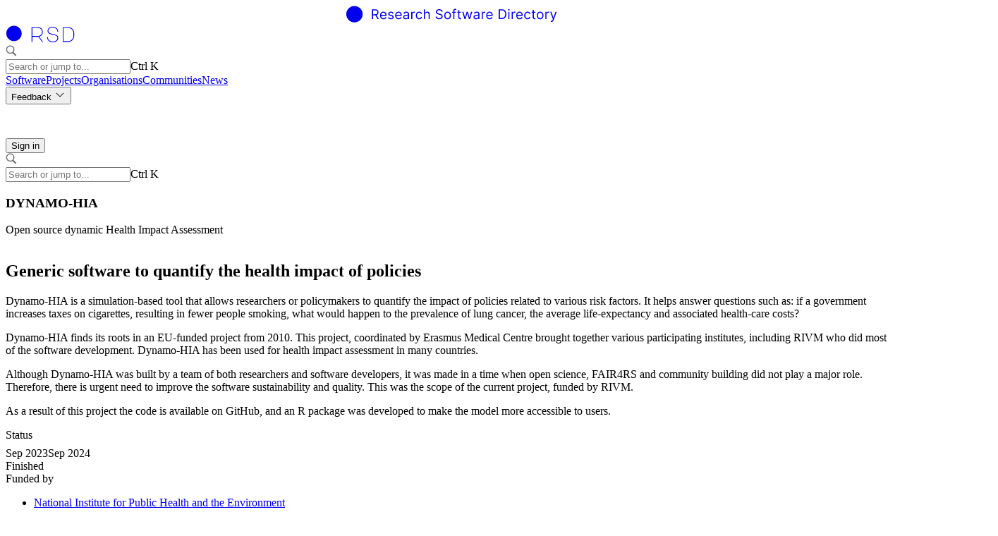

--- FILE ---
content_type: text/html; charset=utf-8
request_url: https://research-software-directory.org/projects/dynamo-hia
body_size: 34428
content:
<!DOCTYPE html><html lang="en" data-scroll-behavior="smooth"><head><meta charSet="utf-8"/><meta name="viewport" content="width=device-width, initial-scale=1"/><link rel="preload" as="image" href="/images/logo-escience.svg"/><link rel="preload" as="image" href="/image/rpc/get_image?uid=36bbcf2b8c369f349c038e7c82cd9d45431b3655"/><link rel="preload" as="image" href="/image/rpc/get_image?uid=f224bb38ae127f8ef4c9f360824c6262cf335500"/><link rel="preload" as="image" href="/image/rpc/get_image?uid=84105fcfd3f960ef7238cc696b38cd6e742684e1"/><link rel="preload" as="image" href="/image/rpc/get_image?uid=f7f9b982df7921cdad3be31dcc09953edbaae2d1"/><link rel="preload" as="image" href="/image/rpc/get_image?uid=e8cf23a7bf95a12dee96f7b5e248c814046a2a7b"/><link rel="preload" as="image" href="/image/rpc/get_image?uid=bdcb6fa96571d5c0e8642e61aa9eaec7e5d82958"/><link rel="preload" as="image" href="/image/rpc/get_image?uid=7a3642c69450a2b9bb579624daee8a68b47718e9"/><link rel="preload" as="image" href="/image/rpc/get_image?uid=6d8f2f372aaa682e76d86ac28b00556d155da24e"/><link rel="stylesheet" href="/_next/static/chunks/83b05f75378d1207.css" nonce="MDY2OTA1OTMtNjk1OC00NjIxLWFhZDQtOWI1NjczY2IxMDcy" data-precedence="next"/><link rel="preload" as="script" fetchPriority="low" nonce="MDY2OTA1OTMtNjk1OC00NjIxLWFhZDQtOWI1NjczY2IxMDcy" href="/_next/static/chunks/35dd86c3361c3d5d.js"/><script src="/_next/static/chunks/d9289ae76121102c.js" async="" nonce="MDY2OTA1OTMtNjk1OC00NjIxLWFhZDQtOWI1NjczY2IxMDcy"></script><script src="/_next/static/chunks/a109f31758077916.js" async="" nonce="MDY2OTA1OTMtNjk1OC00NjIxLWFhZDQtOWI1NjczY2IxMDcy"></script><script src="/_next/static/chunks/ffa1d41c8211b802.js" async="" nonce="MDY2OTA1OTMtNjk1OC00NjIxLWFhZDQtOWI1NjczY2IxMDcy"></script><script src="/_next/static/chunks/a30adadce4276f45.js" async="" nonce="MDY2OTA1OTMtNjk1OC00NjIxLWFhZDQtOWI1NjczY2IxMDcy"></script><script src="/_next/static/chunks/turbopack-439ba7d61e966d29.js" async="" nonce="MDY2OTA1OTMtNjk1OC00NjIxLWFhZDQtOWI1NjczY2IxMDcy"></script><script src="/_next/static/chunks/d0b8996cb3d22274.js" async="" nonce="MDY2OTA1OTMtNjk1OC00NjIxLWFhZDQtOWI1NjczY2IxMDcy"></script><script src="/_next/static/chunks/92d6e3196832392b.js" async="" nonce="MDY2OTA1OTMtNjk1OC00NjIxLWFhZDQtOWI1NjczY2IxMDcy"></script><script src="/_next/static/chunks/603cc4b0754e57bd.js" async="" nonce="MDY2OTA1OTMtNjk1OC00NjIxLWFhZDQtOWI1NjczY2IxMDcy"></script><script src="/_next/static/chunks/dcc32e581d19c77d.js" async="" nonce="MDY2OTA1OTMtNjk1OC00NjIxLWFhZDQtOWI1NjczY2IxMDcy"></script><script src="/_next/static/chunks/1e3bc733d0dfd220.js" async="" nonce="MDY2OTA1OTMtNjk1OC00NjIxLWFhZDQtOWI1NjczY2IxMDcy"></script><script src="/_next/static/chunks/3be5a73da3d0de2b.js" async="" nonce="MDY2OTA1OTMtNjk1OC00NjIxLWFhZDQtOWI1NjczY2IxMDcy"></script><script src="/_next/static/chunks/98f864eab200124e.js" async="" nonce="MDY2OTA1OTMtNjk1OC00NjIxLWFhZDQtOWI1NjczY2IxMDcy"></script><script src="/_next/static/chunks/913ac09928b555e1.js" async="" nonce="MDY2OTA1OTMtNjk1OC00NjIxLWFhZDQtOWI1NjczY2IxMDcy"></script><script src="/_next/static/chunks/75f9c4bc754677c3.js" async="" nonce="MDY2OTA1OTMtNjk1OC00NjIxLWFhZDQtOWI1NjczY2IxMDcy"></script><script src="/_next/static/chunks/af9fe82fa72e280b.js" async="" nonce="MDY2OTA1OTMtNjk1OC00NjIxLWFhZDQtOWI1NjczY2IxMDcy"></script><script src="/_next/static/chunks/1b727ac69362992d.js" async="" nonce="MDY2OTA1OTMtNjk1OC00NjIxLWFhZDQtOWI1NjczY2IxMDcy"></script><script src="/_next/static/chunks/fec20f6f02a5723f.js" async="" nonce="MDY2OTA1OTMtNjk1OC00NjIxLWFhZDQtOWI1NjczY2IxMDcy"></script><script src="/_next/static/chunks/35d591e6c157b361.js" async="" nonce="MDY2OTA1OTMtNjk1OC00NjIxLWFhZDQtOWI1NjczY2IxMDcy"></script><script src="/_next/static/chunks/130650aa2257de1c.js" async="" nonce="MDY2OTA1OTMtNjk1OC00NjIxLWFhZDQtOWI1NjczY2IxMDcy"></script><script src="/_next/static/chunks/eaccf0d05bb49489.js" async="" nonce="MDY2OTA1OTMtNjk1OC00NjIxLWFhZDQtOWI1NjczY2IxMDcy"></script><script src="/_next/static/chunks/c7ff192211d6d23c.js" async="" nonce="MDY2OTA1OTMtNjk1OC00NjIxLWFhZDQtOWI1NjczY2IxMDcy"></script><link rel="preload" href="/styles/index.css" as="style"/><title>DYNAMO-HIA | Research Software Directory</title><meta name="description" content="## Generic software to quantify the health impact of policies

Dynamo-HIA is a simulation-based tool that allows researchers or policymakers to quantify the impact of policies related to various risk factors. It helps answer questions such as: if a government increases taxes on cigarettes, resulting in fewer people smoking, what would happen to the prevalence of lung cancer, the average life-expectancy and associated health-care costs? 

Dynamo-HIA finds its roots in an EU-funded project from 2010. This project, coordinated by Erasmus Medical Centre brought together various participating institutes, including RIVM who did most of the software development. Dynamo-HIA has been used for health impact assessment in many countries.

Although Dynamo-HIA was built by a team of both researchers and software developers, it was made in a time when open science, FAIR4RS and community building did not play a major role. Therefore, there is urgent need to improve the software sustainability and quality. This was the scope of the current project, funded by RIVM.


As a result of this project the code is available on GitHub, and an R package was developed to make the model more accessible to users."/><meta property="og:title" content="DYNAMO-HIA"/><meta property="og:description" content="## Generic software to quantify the health impact of policies

Dynamo-HIA is a simulation-based tool that allows researchers or policymakers to quantify the impact of policies related to various risk factors. It helps answer questions such as: if a government increases taxes on cigarettes, resulting in fewer people smoking, what would happen to the prevalence of lung cancer, the average life-expectancy and associated health-care costs? 

Dynamo-HIA finds its roots in an EU-funded project from 2010. This project, coordinated by Erasmus Medical Centre brought together various participating institutes, including RIVM who did most of the software development. Dynamo-HIA has been used for health impact assessment in many countries.

Although Dynamo-HIA was built by a team of both researchers and software developers, it was made in a time when open science, FAIR4RS and community building did not play a major role. Therefore, there is urgent need to improve the software sustainability and quality. This was the scope of the current project, funded by RIVM.


As a result of this project the code is available on GitHub, and an R package was developed to make the model more accessible to users."/><meta property="og:url" content="/projects/dynamo-hia"/><meta property="og:site_name" content="Research Software Directory"/><meta name="twitter:card" content="summary"/><meta name="twitter:title" content="DYNAMO-HIA"/><meta name="twitter:description" content="## Generic software to quantify the health impact of policies

Dynamo-HIA is a simulation-based tool that allows researchers or policymakers to quantify the impact of policies related to various risk factors. It helps answer questions such as: if a government increases taxes on cigarettes, resulting in fewer people smoking, what would happen to the prevalence of lung cancer, the average life-expectancy and associated health-care costs? 

Dynamo-HIA finds its roots in an EU-funded project from 2010. This project, coordinated by Erasmus Medical Centre brought together various participating institutes, including RIVM who did most of the software development. Dynamo-HIA has been used for health impact assessment in many countries.

Although Dynamo-HIA was built by a team of both researchers and software developers, it was made in a time when open science, FAIR4RS and community building did not play a major role. Therefore, there is urgent need to improve the software sustainability and quality. This was the scope of the current project, funded by RIVM.


As a result of this project the code is available on GitHub, and an R package was developed to make the model more accessible to users."/><meta name="csp-nonce" content="MDY2OTA1OTMtNjk1OC00NjIxLWFhZDQtOWI1NjczY2IxMDcy"/><link rel="manifest" href="/manifest.json"/><link href="/styles/index.css" rel="stylesheet"/><noscript>
      <style
        nonce="MDY2OTA1OTMtNjk1OC00NjIxLWFhZDQtOWI1NjczY2IxMDcy"
        type="text/css">
        [data-aos] {
          opacity: 1 !important;
          transform: translate(0) scale(1) !important;
        }
      </style>
    </noscript><script src="/_next/static/chunks/a6dad97d9634a72d.js" noModule="" nonce="MDY2OTA1OTMtNjk1OC00NjIxLWFhZDQtOWI1NjczY2IxMDcy"></script><style nonce="MDY2OTA1OTMtNjk1OC00NjIxLWFhZDQtOWI1NjczY2IxMDcy" data-emotion="mui-global 6ik044">:root{--rsd-base-100:#fff;--rsd-base-200:#f5f5f7;--rsd-base-300:#dcdcdc;--rsd-base-400:#bdbdbd;--rsd-base-500:#9e9e9e;--rsd-base-600:#757575;--rsd-base-700:#232323;--rsd-base-800:#111;--rsd-base-900:#000;--rsd-base-content:rgba(34,36,37,1);--rsd-base-content-secondary:rgba(34,36,37,0.7);--rsd-base-content-disabled:rgba(34,36,37,0.45);--rsd-primary:#006649;--rsd-primary-content:#fff;--rsd-secondary:#000;--rsd-secondary-content:#fff;--rsd-accent:#01ad83;--rsd-accent-content:#fff;--rsd-error:#e53935;--rsd-error-content:#fff;--rsd-warning:#ed6c02;--rsd-warning-content:#fff;--rsd-info:#0288d1;--rsd-info-content:#fff;--rsd-success:#2e7d32;--rsd-success-content:#fff;--rsd-glow-start:#db2777;--rsd-glow-end:#9333ea;--rsd-default-font-family:-apple-system,BlinkMacSystemFont,'Segoe UI',Roboto,'Helvetica Neue',Arial,sans-serif,'Apple Color Emoji','Segoe UI Emoji','Segoe UI Symbol';--rsd-titles-font-family:'Work Sans',sans-serif;--rsd-font-light:200;--rsd-font-regular:400;--rsd-font-medium:500;--rsd-font-bold:600;}</style><style nonce="MDY2OTA1OTMtNjk1OC00NjIxLWFhZDQtOWI1NjczY2IxMDcy" data-emotion="mui-global animation-61bdi0">@-webkit-keyframes animation-61bdi0{0%{-webkit-transform:rotate(0deg);-moz-transform:rotate(0deg);-ms-transform:rotate(0deg);transform:rotate(0deg);}100%{-webkit-transform:rotate(360deg);-moz-transform:rotate(360deg);-ms-transform:rotate(360deg);transform:rotate(360deg);}}@keyframes animation-61bdi0{0%{-webkit-transform:rotate(0deg);-moz-transform:rotate(0deg);-ms-transform:rotate(0deg);transform:rotate(0deg);}100%{-webkit-transform:rotate(360deg);-moz-transform:rotate(360deg);-ms-transform:rotate(360deg);transform:rotate(360deg);}}</style><style nonce="MDY2OTA1OTMtNjk1OC00NjIxLWFhZDQtOWI1NjczY2IxMDcy" data-emotion="mui-global animation-1o38n3e">@-webkit-keyframes animation-1o38n3e{0%{stroke-dasharray:1px,200px;stroke-dashoffset:0;}50%{stroke-dasharray:100px,200px;stroke-dashoffset:-15px;}100%{stroke-dasharray:1px,200px;stroke-dashoffset:-126px;}}@keyframes animation-1o38n3e{0%{stroke-dasharray:1px,200px;stroke-dashoffset:0;}50%{stroke-dasharray:100px,200px;stroke-dashoffset:-15px;}100%{stroke-dasharray:1px,200px;stroke-dashoffset:-126px;}}</style><style nonce="MDY2OTA1OTMtNjk1OC00NjIxLWFhZDQtOWI1NjczY2IxMDcy" data-emotion="mui depviu 1rmx6ls 16ux984 q7mezt 1xdhyk6 13wylk3 1e132ge 1pl9tfm 131is6g 1l6e05h 127h8j3 1et98dg 45do71 1pv16hl 1q78wop t9e5cq 1aldp5h 1p2uvgz pj185l 14vsv3w 1tnqef 1ogpi3n 4ejps8 13odlrs pcujtr 1vulmql 1pp95l2 5xuafx wnfue5 f5bk31 1jdz9kl 1b8uc0m 1r54wym 1thbiqv h65o9u abqyn 15830to 9vd5ud ddogd 0 1ooaqm7 17fbufn dsoy9u sq1fag">@media print{.mui-depviu{position:absolute!important;}}.mui-1rmx6ls{text-align:center;-webkit-flex:0 0 auto;-ms-flex:0 0 auto;flex:0 0 auto;font-size:1.5rem;padding:8px;border-radius:50%;color:rgba(0, 0, 0, 0.54);-webkit-transition:background-color 150ms cubic-bezier(0.4, 0, 0.2, 1) 0ms;transition:background-color 150ms cubic-bezier(0.4, 0, 0.2, 1) 0ms;--IconButton-hoverBg:rgba(0, 0, 0, 0.04);padding:12px;font-size:1.75rem;color:#fff;-webkit-align-self:center;-ms-flex-item-align:center;align-self:center;}.mui-1rmx6ls:hover{background-color:var(--IconButton-hoverBg);}@media (hover: none){.mui-1rmx6ls:hover{background-color:transparent;}}.mui-1rmx6ls.Mui-disabled{background-color:transparent;color:rgba(0, 0, 0, 0.26);}.mui-1rmx6ls.MuiIconButton-loading{color:transparent;}.mui-1rmx6ls:focus-visible{outline:auto;}.mui-16ux984{display:-webkit-inline-box;display:-webkit-inline-flex;display:-ms-inline-flexbox;display:inline-flex;-webkit-align-items:center;-webkit-box-align:center;-ms-flex-align:center;align-items:center;-webkit-box-pack:center;-ms-flex-pack:center;-webkit-justify-content:center;justify-content:center;position:relative;box-sizing:border-box;-webkit-tap-highlight-color:transparent;background-color:transparent;outline:0;border:0;margin:0;border-radius:0;padding:0;cursor:pointer;-webkit-user-select:none;-moz-user-select:none;-ms-user-select:none;user-select:none;vertical-align:middle;-moz-appearance:none;-webkit-appearance:none;-webkit-text-decoration:none;text-decoration:none;color:inherit;text-align:center;-webkit-flex:0 0 auto;-ms-flex:0 0 auto;flex:0 0 auto;font-size:1.5rem;padding:8px;border-radius:50%;color:rgba(0, 0, 0, 0.54);-webkit-transition:background-color 150ms cubic-bezier(0.4, 0, 0.2, 1) 0ms;transition:background-color 150ms cubic-bezier(0.4, 0, 0.2, 1) 0ms;--IconButton-hoverBg:rgba(0, 0, 0, 0.04);padding:12px;font-size:1.75rem;color:#fff;-webkit-align-self:center;-ms-flex-item-align:center;align-self:center;}.mui-16ux984::-moz-focus-inner{border-style:none;}.mui-16ux984.Mui-disabled{pointer-events:none;cursor:default;}@media print{.mui-16ux984{-webkit-print-color-adjust:exact;color-adjust:exact;}}.mui-16ux984:hover{background-color:var(--IconButton-hoverBg);}@media (hover: none){.mui-16ux984:hover{background-color:transparent;}}.mui-16ux984.Mui-disabled{background-color:transparent;color:rgba(0, 0, 0, 0.26);}.mui-16ux984.MuiIconButton-loading{color:transparent;}.mui-16ux984:focus-visible{outline:auto;}.mui-q7mezt{-webkit-user-select:none;-moz-user-select:none;-ms-user-select:none;user-select:none;width:1em;height:1em;display:inline-block;-webkit-flex-shrink:0;-ms-flex-negative:0;flex-shrink:0;-webkit-transition:fill 200ms cubic-bezier(0.4, 0, 0.2, 1) 0ms;transition:fill 200ms cubic-bezier(0.4, 0, 0.2, 1) 0ms;fill:currentColor;font-size:1.5rem;}.mui-1e132ge{font-family:-apple-system,BlinkMacSystemFont,'Segoe UI',Roboto,'Helvetica Neue',Arial,sans-serif,'Apple Color Emoji','Segoe UI Emoji','Segoe UI Symbol';font-weight:400;font-size:0.875rem;line-height:1.43;background-color:transparent;display:-webkit-box;display:-webkit-flex;display:-ms-flexbox;display:flex;padding:6px 16px;color:rgb(96, 54, 20);background-color:rgb(253, 243, 234);width:100vw;-webkit-box-pack:center;-ms-flex-pack:center;-webkit-justify-content:center;justify-content:center;margin-top:1rem;z-index:9;}.mui-1e132ge .MuiAlert-icon{color:#ed6c02;}.mui-1pl9tfm{background-color:#fff;color:rgba(34,36,37,1);-webkit-transition:box-shadow 300ms cubic-bezier(0.4, 0, 0.2, 1) 0ms;transition:box-shadow 300ms cubic-bezier(0.4, 0, 0.2, 1) 0ms;border-radius:2px;box-shadow:var(--Paper-shadow);background-image:var(--Paper-overlay);overflow:auto;font-family:-apple-system,BlinkMacSystemFont,'Segoe UI',Roboto,'Helvetica Neue',Arial,sans-serif,'Apple Color Emoji','Segoe UI Emoji','Segoe UI Symbol';font-weight:400;font-size:0.875rem;line-height:1.43;background-color:transparent;display:-webkit-box;display:-webkit-flex;display:-ms-flexbox;display:flex;padding:6px 16px;color:rgb(96, 54, 20);background-color:rgb(253, 243, 234);width:100vw;-webkit-box-pack:center;-ms-flex-pack:center;-webkit-justify-content:center;justify-content:center;margin-top:1rem;z-index:9;}.mui-1pl9tfm .MuiAlert-icon{color:#ed6c02;}.mui-131is6g{margin-right:12px;padding:7px 0;display:-webkit-box;display:-webkit-flex;display:-ms-flexbox;display:flex;font-size:22px;opacity:0.9;}.mui-1l6e05h{-webkit-user-select:none;-moz-user-select:none;-ms-user-select:none;user-select:none;width:1em;height:1em;display:inline-block;-webkit-flex-shrink:0;-ms-flex-negative:0;flex-shrink:0;-webkit-transition:fill 200ms cubic-bezier(0.4, 0, 0.2, 1) 0ms;transition:fill 200ms cubic-bezier(0.4, 0, 0.2, 1) 0ms;fill:currentColor;font-size:inherit;}.mui-127h8j3{padding:8px 0;min-width:0;overflow:auto;}.mui-1et98dg{position:relative;display:-webkit-box;display:-webkit-flex;display:-ms-flexbox;display:flex;-webkit-align-items:center;-webkit-box-align:center;-ms-flex-align:center;align-items:center;-webkit-box-pack:center;-ms-flex-pack:center;-webkit-justify-content:center;justify-content:center;-webkit-flex-shrink:0;-ms-flex-negative:0;flex-shrink:0;width:40px;height:40px;font-family:-apple-system,BlinkMacSystemFont,'Segoe UI',Roboto,'Helvetica Neue',Arial,sans-serif,'Apple Color Emoji','Segoe UI Emoji','Segoe UI Symbol';font-size:1.25rem;line-height:1;border-radius:50%;overflow:hidden;-webkit-user-select:none;-moz-user-select:none;-ms-user-select:none;user-select:none;border-radius:0;width:100%;height:100%;font-size:3rem;}.mui-1et98dg img{max-height:100%;max-width:100%;}.mui-45do71{width:100%;height:100%;text-align:center;object-fit:cover;color:transparent;text-indent:10000px;}.mui-1pv16hl{-webkit-user-select:none;-moz-user-select:none;-ms-user-select:none;user-select:none;width:1em;height:1em;display:inline-block;-webkit-flex-shrink:0;-ms-flex-negative:0;flex-shrink:0;-webkit-transition:fill 200ms cubic-bezier(0.4, 0, 0.2, 1) 0ms;transition:fill 200ms cubic-bezier(0.4, 0, 0.2, 1) 0ms;fill:currentColor;font-size:1.5rem;width:1rem;}.mui-1q78wop{-webkit-text-decoration:underline;text-decoration:underline;text-decoration-color:var(--Link-underlineColor);--Link-underlineColor:rgba(0, 102, 73, 0.4);}.mui-1q78wop:hover{text-decoration-color:inherit;}.mui-t9e5cq{margin:0;font:inherit;line-height:inherit;letter-spacing:inherit;color:#006649;-webkit-text-decoration:underline;text-decoration:underline;text-decoration-color:var(--Link-underlineColor);--Link-underlineColor:rgba(0, 102, 73, 0.4);}.mui-t9e5cq:hover{text-decoration-color:inherit;}.mui-1aldp5h{-webkit-user-select:none;-moz-user-select:none;-ms-user-select:none;user-select:none;width:1em;height:1em;display:inline-block;-webkit-flex-shrink:0;-ms-flex-negative:0;flex-shrink:0;-webkit-transition:fill 200ms cubic-bezier(0.4, 0, 0.2, 1) 0ms;transition:fill 200ms cubic-bezier(0.4, 0, 0.2, 1) 0ms;fill:currentColor;font-size:1.25rem;margin-left:0.5rem;}.mui-1p2uvgz{max-width:100%;font-family:-apple-system,BlinkMacSystemFont,'Segoe UI',Roboto,'Helvetica Neue',Arial,sans-serif,'Apple Color Emoji','Segoe UI Emoji','Segoe UI Symbol';font-size:0.8125rem;display:-webkit-inline-box;display:-webkit-inline-flex;display:-ms-inline-flexbox;display:inline-flex;-webkit-align-items:center;-webkit-box-align:center;-ms-flex-align:center;align-items:center;-webkit-box-pack:center;-ms-flex-pack:center;-webkit-justify-content:center;justify-content:center;height:32px;line-height:1.5;color:rgba(34,36,37,1);background-color:rgba(0, 0, 0, 0.08);border-radius:16px;white-space:nowrap;-webkit-transition:background-color 300ms cubic-bezier(0.4, 0, 0.2, 1) 0ms,box-shadow 300ms cubic-bezier(0.4, 0, 0.2, 1) 0ms;transition:background-color 300ms cubic-bezier(0.4, 0, 0.2, 1) 0ms,box-shadow 300ms cubic-bezier(0.4, 0, 0.2, 1) 0ms;cursor:unset;outline:0;-webkit-text-decoration:none;text-decoration:none;border:0;padding:0;vertical-align:middle;box-sizing:border-box;-webkit-user-select:none;-moz-user-select:none;-ms-user-select:none;user-select:none;-webkit-tap-highlight-color:transparent;cursor:pointer;max-width:19rem;border-radius:0.125rem;text-transform:capitalize;}.mui-1p2uvgz.Mui-disabled{opacity:0.38;pointer-events:none;}.mui-1p2uvgz .MuiChip-avatar{margin-left:5px;margin-right:-6px;width:24px;height:24px;color:#616161;font-size:0.75rem;}.mui-1p2uvgz .MuiChip-avatarColorPrimary{color:#fff;background-color:rgb(0, 71, 51);}.mui-1p2uvgz .MuiChip-avatarColorSecondary{color:#fff;background-color:rgb(0, 0, 0);}.mui-1p2uvgz .MuiChip-avatarSmall{margin-left:4px;margin-right:-4px;width:18px;height:18px;font-size:0.625rem;}.mui-1p2uvgz .MuiChip-icon{margin-left:5px;margin-right:-6px;}.mui-1p2uvgz .MuiChip-deleteIcon{-webkit-tap-highlight-color:transparent;color:rgba(34, 36, 37, 0.26);font-size:22px;cursor:pointer;margin:0 5px 0 -6px;}.mui-1p2uvgz .MuiChip-deleteIcon:hover{color:rgba(34, 36, 37, 0.4);}.mui-1p2uvgz .MuiChip-icon{color:#616161;}.mui-1p2uvgz:hover{background-color:rgba(0, 0, 0, 0.12);}.mui-1p2uvgz.Mui-focusVisible{background-color:rgba(0, 0, 0, 0.2);}.mui-1p2uvgz:active{box-shadow:0px 2px 1px -1px rgba(0,0,0,0.2),0px 1px 1px 0px rgba(0,0,0,0.14),0px 1px 3px 0px rgba(0,0,0,0.12);}.mui-1p2uvgz .MuiChip-icon{-webkit-order:1;-ms-flex-order:1;order:1;margin:0rem 0.5rem 0rem 0rem;height:1.125rem;width:1.125rem;}.mui-pj185l{display:-webkit-inline-box;display:-webkit-inline-flex;display:-ms-inline-flexbox;display:inline-flex;-webkit-align-items:center;-webkit-box-align:center;-ms-flex-align:center;align-items:center;-webkit-box-pack:center;-ms-flex-pack:center;-webkit-justify-content:center;justify-content:center;position:relative;box-sizing:border-box;-webkit-tap-highlight-color:transparent;background-color:transparent;outline:0;border:0;margin:0;border-radius:0;padding:0;cursor:pointer;-webkit-user-select:none;-moz-user-select:none;-ms-user-select:none;user-select:none;vertical-align:middle;-moz-appearance:none;-webkit-appearance:none;-webkit-text-decoration:none;text-decoration:none;color:inherit;max-width:100%;font-family:-apple-system,BlinkMacSystemFont,'Segoe UI',Roboto,'Helvetica Neue',Arial,sans-serif,'Apple Color Emoji','Segoe UI Emoji','Segoe UI Symbol';font-size:0.8125rem;display:-webkit-inline-box;display:-webkit-inline-flex;display:-ms-inline-flexbox;display:inline-flex;-webkit-align-items:center;-webkit-box-align:center;-ms-flex-align:center;align-items:center;-webkit-box-pack:center;-ms-flex-pack:center;-webkit-justify-content:center;justify-content:center;height:32px;line-height:1.5;color:rgba(34,36,37,1);background-color:rgba(0, 0, 0, 0.08);border-radius:16px;white-space:nowrap;-webkit-transition:background-color 300ms cubic-bezier(0.4, 0, 0.2, 1) 0ms,box-shadow 300ms cubic-bezier(0.4, 0, 0.2, 1) 0ms;transition:background-color 300ms cubic-bezier(0.4, 0, 0.2, 1) 0ms,box-shadow 300ms cubic-bezier(0.4, 0, 0.2, 1) 0ms;cursor:unset;outline:0;-webkit-text-decoration:none;text-decoration:none;border:0;padding:0;vertical-align:middle;box-sizing:border-box;-webkit-user-select:none;-moz-user-select:none;-ms-user-select:none;user-select:none;-webkit-tap-highlight-color:transparent;cursor:pointer;max-width:19rem;border-radius:0.125rem;text-transform:capitalize;}.mui-pj185l::-moz-focus-inner{border-style:none;}.mui-pj185l.Mui-disabled{pointer-events:none;cursor:default;}@media print{.mui-pj185l{-webkit-print-color-adjust:exact;color-adjust:exact;}}.mui-pj185l.Mui-disabled{opacity:0.38;pointer-events:none;}.mui-pj185l .MuiChip-avatar{margin-left:5px;margin-right:-6px;width:24px;height:24px;color:#616161;font-size:0.75rem;}.mui-pj185l .MuiChip-avatarColorPrimary{color:#fff;background-color:rgb(0, 71, 51);}.mui-pj185l .MuiChip-avatarColorSecondary{color:#fff;background-color:rgb(0, 0, 0);}.mui-pj185l .MuiChip-avatarSmall{margin-left:4px;margin-right:-4px;width:18px;height:18px;font-size:0.625rem;}.mui-pj185l .MuiChip-icon{margin-left:5px;margin-right:-6px;}.mui-pj185l .MuiChip-deleteIcon{-webkit-tap-highlight-color:transparent;color:rgba(34, 36, 37, 0.26);font-size:22px;cursor:pointer;margin:0 5px 0 -6px;}.mui-pj185l .MuiChip-deleteIcon:hover{color:rgba(34, 36, 37, 0.4);}.mui-pj185l .MuiChip-icon{color:#616161;}.mui-pj185l:hover{background-color:rgba(0, 0, 0, 0.12);}.mui-pj185l.Mui-focusVisible{background-color:rgba(0, 0, 0, 0.2);}.mui-pj185l:active{box-shadow:0px 2px 1px -1px rgba(0,0,0,0.2),0px 1px 1px 0px rgba(0,0,0,0.14),0px 1px 3px 0px rgba(0,0,0,0.12);}.mui-pj185l .MuiChip-icon{-webkit-order:1;-ms-flex-order:1;order:1;margin:0rem 0.5rem 0rem 0rem;height:1.125rem;width:1.125rem;}.mui-14vsv3w{overflow:hidden;text-overflow:ellipsis;padding-left:12px;padding-right:12px;white-space:nowrap;}.mui-1tnqef{max-width:100%;font-family:-apple-system,BlinkMacSystemFont,'Segoe UI',Roboto,'Helvetica Neue',Arial,sans-serif,'Apple Color Emoji','Segoe UI Emoji','Segoe UI Symbol';font-size:0.8125rem;display:-webkit-inline-box;display:-webkit-inline-flex;display:-ms-inline-flexbox;display:inline-flex;-webkit-align-items:center;-webkit-box-align:center;-ms-flex-align:center;align-items:center;-webkit-box-pack:center;-ms-flex-pack:center;-webkit-justify-content:center;justify-content:center;height:32px;line-height:1.5;color:rgba(34,36,37,1);background-color:rgba(0, 0, 0, 0.08);border-radius:16px;white-space:nowrap;-webkit-transition:background-color 300ms cubic-bezier(0.4, 0, 0.2, 1) 0ms,box-shadow 300ms cubic-bezier(0.4, 0, 0.2, 1) 0ms;transition:background-color 300ms cubic-bezier(0.4, 0, 0.2, 1) 0ms,box-shadow 300ms cubic-bezier(0.4, 0, 0.2, 1) 0ms;cursor:unset;outline:0;-webkit-text-decoration:none;text-decoration:none;border:0;padding:0;vertical-align:middle;box-sizing:border-box;max-width:19rem;border-radius:0.125rem;text-transform:none;}.mui-1tnqef.Mui-disabled{opacity:0.38;pointer-events:none;}.mui-1tnqef .MuiChip-avatar{margin-left:5px;margin-right:-6px;width:24px;height:24px;color:#616161;font-size:0.75rem;}.mui-1tnqef .MuiChip-avatarColorPrimary{color:#fff;background-color:rgb(0, 71, 51);}.mui-1tnqef .MuiChip-avatarColorSecondary{color:#fff;background-color:rgb(0, 0, 0);}.mui-1tnqef .MuiChip-avatarSmall{margin-left:4px;margin-right:-4px;width:18px;height:18px;font-size:0.625rem;}.mui-1tnqef .MuiChip-icon{margin-left:5px;margin-right:-6px;}.mui-1tnqef .MuiChip-deleteIcon{-webkit-tap-highlight-color:transparent;color:rgba(34, 36, 37, 0.26);font-size:22px;cursor:pointer;margin:0 5px 0 -6px;}.mui-1tnqef .MuiChip-deleteIcon:hover{color:rgba(34, 36, 37, 0.4);}.mui-1tnqef .MuiChip-icon{color:#616161;}.mui-1tnqef .MuiChip-icon{-webkit-order:1;-ms-flex-order:1;order:1;margin:0.5rem;}.mui-1ogpi3n{display:inline-block;-webkit-animation:animation-61bdi0 1.4s linear infinite;animation:animation-61bdi0 1.4s linear infinite;color:#006649;}.mui-4ejps8{display:block;}.mui-13odlrs{stroke:currentColor;stroke-dasharray:80px,200px;stroke-dashoffset:0;-webkit-animation:animation-1o38n3e 1.4s ease-in-out infinite;animation:animation-1o38n3e 1.4s ease-in-out infinite;}.mui-pcujtr{-webkit-flex:1;-ms-flex:1;flex:1;display:grid;grid-gap:2rem;grid-auto-rows:minmax(3rem,5rem);grid-template-columns:repeat(auto-fit,minmax(5rem,13rem));}.mui-1vulmql{position:relative;display:-webkit-box;display:-webkit-flex;display:-ms-flexbox;display:flex;-webkit-align-items:center;-webkit-box-align:center;-ms-flex-align:center;align-items:center;-webkit-box-pack:center;-ms-flex-pack:center;-webkit-justify-content:center;justify-content:center;-webkit-flex-shrink:0;-ms-flex-negative:0;flex-shrink:0;width:40px;height:40px;font-family:-apple-system,BlinkMacSystemFont,'Segoe UI',Roboto,'Helvetica Neue',Arial,sans-serif,'Apple Color Emoji','Segoe UI Emoji','Segoe UI Symbol';font-size:1.25rem;line-height:1;border-radius:50%;overflow:hidden;-webkit-user-select:none;-moz-user-select:none;-ms-user-select:none;user-select:none;border-radius:0;width:100%;height:100%;font-size:3rem;}.mui-1vulmql img{max-height:100%;max-width:100%;object-fit:scale-down;}.mui-1pp95l2{position:relative;-webkit-transition:margin 150ms cubic-bezier(0.4, 0, 0.2, 1) 0ms;transition:margin 150ms cubic-bezier(0.4, 0, 0.2, 1) 0ms;overflow-anchor:none;border-radius:0;box-shadow:none;border-top:1px solid;border-color:#2a2a2a;background-color:rgb(51, 51, 51);}.mui-1pp95l2::before{position:absolute;left:0;top:-1px;right:0;height:1px;content:"";opacity:1;background-color:#2a2a2a;-webkit-transition:opacity 150ms cubic-bezier(0.4, 0, 0.2, 1) 0ms,background-color 150ms cubic-bezier(0.4, 0, 0.2, 1) 0ms;transition:opacity 150ms cubic-bezier(0.4, 0, 0.2, 1) 0ms,background-color 150ms cubic-bezier(0.4, 0, 0.2, 1) 0ms;}.mui-1pp95l2:first-of-type::before{display:none;}.mui-1pp95l2.Mui-expanded::before{opacity:0;}.mui-1pp95l2.Mui-expanded:first-of-type{margin-top:0;}.mui-1pp95l2.Mui-expanded:last-of-type{margin-bottom:0;}.mui-1pp95l2.Mui-expanded+.mui-1pp95l2.Mui-expanded::before{display:none;}.mui-1pp95l2.Mui-disabled{background-color:rgba(255, 255, 255, 0.12);}.mui-1pp95l2:first-of-type{border-top-left-radius:2px;border-top-right-radius:2px;}.mui-1pp95l2:last-of-type{border-bottom-left-radius:2px;border-bottom-right-radius:2px;}@supports (-ms-ime-align: auto){.mui-1pp95l2:last-of-type{border-bottom-left-radius:0;border-bottom-right-radius:0;}}.mui-1pp95l2.Mui-expanded{margin:16px 0;}.mui-1pp95l2:before{height:0px;}.mui-1pp95l2:last-child{border-bottom:1px solid;border-color:#2a2a2a;}.mui-5xuafx{background-color:#0a0a0a;color:rgba(255,255,255,0.87);-webkit-transition:box-shadow 300ms cubic-bezier(0.4, 0, 0.2, 1) 0ms;transition:box-shadow 300ms cubic-bezier(0.4, 0, 0.2, 1) 0ms;border-radius:2px;box-shadow:var(--Paper-shadow);background-image:var(--Paper-overlay);overflow:auto;position:relative;-webkit-transition:margin 150ms cubic-bezier(0.4, 0, 0.2, 1) 0ms;transition:margin 150ms cubic-bezier(0.4, 0, 0.2, 1) 0ms;overflow-anchor:none;border-radius:0;box-shadow:none;border-top:1px solid;border-color:#2a2a2a;background-color:rgb(51, 51, 51);}.mui-5xuafx::before{position:absolute;left:0;top:-1px;right:0;height:1px;content:"";opacity:1;background-color:#2a2a2a;-webkit-transition:opacity 150ms cubic-bezier(0.4, 0, 0.2, 1) 0ms,background-color 150ms cubic-bezier(0.4, 0, 0.2, 1) 0ms;transition:opacity 150ms cubic-bezier(0.4, 0, 0.2, 1) 0ms,background-color 150ms cubic-bezier(0.4, 0, 0.2, 1) 0ms;}.mui-5xuafx:first-of-type::before{display:none;}.mui-5xuafx.Mui-expanded::before{opacity:0;}.mui-5xuafx.Mui-expanded:first-of-type{margin-top:0;}.mui-5xuafx.Mui-expanded:last-of-type{margin-bottom:0;}.mui-5xuafx.Mui-expanded+.mui-5xuafx.Mui-expanded::before{display:none;}.mui-5xuafx.Mui-disabled{background-color:rgba(255, 255, 255, 0.12);}.mui-5xuafx:first-of-type{border-top-left-radius:2px;border-top-right-radius:2px;}.mui-5xuafx:last-of-type{border-bottom-left-radius:2px;border-bottom-right-radius:2px;}@supports (-ms-ime-align: auto){.mui-5xuafx:last-of-type{border-bottom-left-radius:0;border-bottom-right-radius:0;}}.mui-5xuafx.Mui-expanded{margin:16px 0;}.mui-5xuafx:before{height:0px;}.mui-5xuafx:last-child{border-bottom:1px solid;border-color:#2a2a2a;}.mui-wnfue5{all:unset;}.mui-f5bk31{display:-webkit-box;display:-webkit-flex;display:-ms-flexbox;display:flex;width:100%;min-height:48px;padding:0px 16px;-webkit-transition:min-height 150ms cubic-bezier(0.4, 0, 0.2, 1) 0ms,background-color 150ms cubic-bezier(0.4, 0, 0.2, 1) 0ms;transition:min-height 150ms cubic-bezier(0.4, 0, 0.2, 1) 0ms,background-color 150ms cubic-bezier(0.4, 0, 0.2, 1) 0ms;top:0;background-color:#000;padding:0rem;}.mui-f5bk31.Mui-focusVisible{background-color:rgba(255, 255, 255, 0.12);}.mui-f5bk31.Mui-disabled{opacity:0.38;}.mui-f5bk31:hover:not(.Mui-disabled){cursor:pointer;}.mui-f5bk31.Mui-expanded{min-height:64px;}.mui-f5bk31:hover{opacity:0.95;}.mui-1jdz9kl{display:-webkit-inline-box;display:-webkit-inline-flex;display:-ms-inline-flexbox;display:inline-flex;-webkit-align-items:center;-webkit-box-align:center;-ms-flex-align:center;align-items:center;-webkit-box-pack:center;-ms-flex-pack:center;-webkit-justify-content:center;justify-content:center;position:relative;box-sizing:border-box;-webkit-tap-highlight-color:transparent;background-color:transparent;outline:0;border:0;margin:0;border-radius:0;padding:0;cursor:pointer;-webkit-user-select:none;-moz-user-select:none;-ms-user-select:none;user-select:none;vertical-align:middle;-moz-appearance:none;-webkit-appearance:none;-webkit-text-decoration:none;text-decoration:none;color:inherit;display:-webkit-box;display:-webkit-flex;display:-ms-flexbox;display:flex;width:100%;min-height:48px;padding:0px 16px;-webkit-transition:min-height 150ms cubic-bezier(0.4, 0, 0.2, 1) 0ms,background-color 150ms cubic-bezier(0.4, 0, 0.2, 1) 0ms;transition:min-height 150ms cubic-bezier(0.4, 0, 0.2, 1) 0ms,background-color 150ms cubic-bezier(0.4, 0, 0.2, 1) 0ms;top:0;background-color:#000;padding:0rem;}.mui-1jdz9kl::-moz-focus-inner{border-style:none;}.mui-1jdz9kl.Mui-disabled{pointer-events:none;cursor:default;}@media print{.mui-1jdz9kl{-webkit-print-color-adjust:exact;color-adjust:exact;}}.mui-1jdz9kl.Mui-focusVisible{background-color:rgba(255, 255, 255, 0.12);}.mui-1jdz9kl.Mui-disabled{opacity:0.38;}.mui-1jdz9kl:hover:not(.Mui-disabled){cursor:pointer;}.mui-1jdz9kl.Mui-expanded{min-height:64px;}.mui-1jdz9kl:hover{opacity:0.95;}.mui-1b8uc0m{display:-webkit-box;display:-webkit-flex;display:-ms-flexbox;display:flex;text-align:start;-webkit-box-flex:1;-webkit-flex-grow:1;-ms-flex-positive:1;flex-grow:1;margin:12px 0;-webkit-transition:margin 150ms cubic-bezier(0.4, 0, 0.2, 1) 0ms;transition:margin 150ms cubic-bezier(0.4, 0, 0.2, 1) 0ms;}.mui-1b8uc0m.Mui-expanded{margin:20px 0;}.mui-1r54wym{position:relative;display:-webkit-inline-box;display:-webkit-inline-flex;display:-ms-inline-flexbox;display:inline-flex;vertical-align:middle;-webkit-flex-shrink:0;-ms-flex-negative:0;flex-shrink:0;}.mui-1r54wym .MuiBadge-badge{right:-1rem;top:0.25rem;border:1px solid;border-color:#fff;color:#fff;font-weight:500;}.mui-1thbiqv{display:-webkit-box;display:-webkit-flex;display:-ms-flexbox;display:flex;-webkit-flex-direction:row;-ms-flex-direction:row;flex-direction:row;-webkit-box-flex-wrap:wrap;-webkit-flex-wrap:wrap;-ms-flex-wrap:wrap;flex-wrap:wrap;-webkit-box-pack:center;-ms-flex-pack:center;-webkit-justify-content:center;justify-content:center;-webkit-align-content:center;-ms-flex-line-pack:center;align-content:center;-webkit-align-items:center;-webkit-box-align:center;-ms-flex-align:center;align-items:center;position:absolute;box-sizing:border-box;font-family:-apple-system,BlinkMacSystemFont,'Segoe UI',Roboto,'Helvetica Neue',Arial,sans-serif,'Apple Color Emoji','Segoe UI Emoji','Segoe UI Symbol';font-weight:500;font-size:0.75rem;min-width:20px;line-height:1;padding:0 6px;height:20px;border-radius:10px;z-index:1;-webkit-transition:-webkit-transform 225ms cubic-bezier(0.4, 0, 0.2, 1) 0ms;transition:transform 225ms cubic-bezier(0.4, 0, 0.2, 1) 0ms;background-color:#000;color:#fff;top:0;right:0;-webkit-transform:scale(1) translate(50%, -50%);-moz-transform:scale(1) translate(50%, -50%);-ms-transform:scale(1) translate(50%, -50%);transform:scale(1) translate(50%, -50%);transform-origin:100% 0%;}.mui-1thbiqv.MuiBadge-invisible{-webkit-transform:scale(0) translate(50%, -50%);-moz-transform:scale(0) translate(50%, -50%);-ms-transform:scale(0) translate(50%, -50%);transform:scale(0) translate(50%, -50%);}.mui-h65o9u{display:-webkit-box;display:-webkit-flex;display:-ms-flexbox;display:flex;color:rgba(255, 255, 255, 0.54);-webkit-transform:rotate(0deg);-moz-transform:rotate(0deg);-ms-transform:rotate(0deg);transform:rotate(0deg);-webkit-transition:-webkit-transform 150ms cubic-bezier(0.4, 0, 0.2, 1) 0ms;transition:transform 150ms cubic-bezier(0.4, 0, 0.2, 1) 0ms;}.mui-h65o9u.Mui-expanded{-webkit-transform:rotate(180deg);-moz-transform:rotate(180deg);-ms-transform:rotate(180deg);transform:rotate(180deg);}.mui-abqyn{height:0;overflow:hidden;-webkit-transition:height 300ms cubic-bezier(0.4, 0, 0.2, 1) 0ms;transition:height 300ms cubic-bezier(0.4, 0, 0.2, 1) 0ms;visibility:hidden;}.mui-15830to{display:-webkit-box;display:-webkit-flex;display:-ms-flexbox;display:flex;width:100%;}.mui-9vd5ud{width:100%;}.mui-ddogd{padding:8px 16px 16px;max-height:32rem;overflow:overlay;padding:0rem 0rem;}.mui-1ooaqm7{position:relative;display:-webkit-box;display:-webkit-flex;display:-ms-flexbox;display:flex;-webkit-align-items:center;-webkit-box-align:center;-ms-flex-align:center;align-items:center;-webkit-box-pack:center;-ms-flex-pack:center;-webkit-justify-content:center;justify-content:center;-webkit-flex-shrink:0;-ms-flex-negative:0;flex-shrink:0;width:40px;height:40px;font-family:-apple-system,BlinkMacSystemFont,'Segoe UI',Roboto,'Helvetica Neue',Arial,sans-serif,'Apple Color Emoji','Segoe UI Emoji','Segoe UI Symbol';font-size:1.25rem;line-height:1;border-radius:50%;overflow:hidden;-webkit-user-select:none;-moz-user-select:none;-ms-user-select:none;user-select:none;width:7rem;height:7rem;font-size:2rem;-webkit-align-self:center;-ms-flex-item-align:center;align-self:center;}.mui-17fbufn{-webkit-user-select:none;-moz-user-select:none;-ms-user-select:none;user-select:none;width:1em;height:1em;display:inline-block;-webkit-flex-shrink:0;-ms-flex-negative:0;flex-shrink:0;-webkit-transition:fill 200ms cubic-bezier(0.4, 0, 0.2, 1) 0ms;transition:fill 200ms cubic-bezier(0.4, 0, 0.2, 1) 0ms;fill:currentColor;font-size:1.5rem;color:#006649;margin-right:8px;}.mui-17fbufn:hover{opacity:inherit;}.mui-dsoy9u{position:relative;display:-webkit-box;display:-webkit-flex;display:-ms-flexbox;display:flex;-webkit-align-items:center;-webkit-box-align:center;-ms-flex-align:center;align-items:center;-webkit-box-pack:center;-ms-flex-pack:center;-webkit-justify-content:center;justify-content:center;-webkit-flex-shrink:0;-ms-flex-negative:0;flex-shrink:0;width:40px;height:40px;font-family:-apple-system,BlinkMacSystemFont,'Segoe UI',Roboto,'Helvetica Neue',Arial,sans-serif,'Apple Color Emoji','Segoe UI Emoji','Segoe UI Symbol';font-size:1.25rem;line-height:1;border-radius:50%;overflow:hidden;-webkit-user-select:none;-moz-user-select:none;-ms-user-select:none;user-select:none;color:#f5f5f7;background-color:#bdbdbd;color:#fff;background-color:#757575;width:3rem;height:3rem;font-size:1rem;margin-right:1rem;}.mui-sq1fag{position:relative;display:-webkit-box;display:-webkit-flex;display:-ms-flexbox;display:flex;-webkit-align-items:center;-webkit-box-align:center;-ms-flex-align:center;align-items:center;-webkit-box-pack:center;-ms-flex-pack:center;-webkit-justify-content:center;justify-content:center;-webkit-flex-shrink:0;-ms-flex-negative:0;flex-shrink:0;width:40px;height:40px;font-family:-apple-system,BlinkMacSystemFont,'Segoe UI',Roboto,'Helvetica Neue',Arial,sans-serif,'Apple Color Emoji','Segoe UI Emoji','Segoe UI Symbol';font-size:1.25rem;line-height:1;border-radius:50%;overflow:hidden;-webkit-user-select:none;-moz-user-select:none;-ms-user-select:none;user-select:none;width:3rem;height:3rem;font-size:1rem;margin-right:1rem;}</style></head><body class="dark flex flex-col min-h-[100vh]"><div hidden=""><!--$--><!--/$--></div><style>
:root {
  --bprogress-color: var(--rsd-accent,'orange');;
  --bprogress-height: 3px;
  --bprogress-spinner-size: 18px;
  --bprogress-spinner-animation-duration: 400ms;
  --bprogress-spinner-border-size: 2px;
  --bprogress-box-shadow: 0 0 10px var(--rsd-accent,'orange');, 0 0 5px var(--rsd-accent,'orange');;
  --bprogress-z-index: 99999;
  --bprogress-spinner-top: 15px;
  --bprogress-spinner-bottom: auto;
  --bprogress-spinner-right: 15px;
  --bprogress-spinner-left: auto;
}

.bprogress {
  width: 0;
  height: 0;
  pointer-events: none;
  z-index: var(--bprogress-z-index);
}

.bprogress .bar {
  background: var(--bprogress-color);
  position: fixed;
  z-index: var(--bprogress-z-index);
  top: 0;
  left: 0;
  width: 100%;
  height: var(--bprogress-height);
}

/* Fancy blur effect */
.bprogress .peg {
  display: block;
  position: absolute;
  right: 0;
  width: 100px;
  height: 100%;
  box-shadow: var(--bprogress-box-shadow);
  opacity: 1.0;
  transform: rotate(3deg) translate(0px, -4px);
}

/* Remove these to get rid of the spinner */
.bprogress .spinner {
  display: block;
  position: fixed;
  z-index: var(--bprogress-z-index);
  top: var(--bprogress-spinner-top);
  bottom: var(--bprogress-spinner-bottom);
  right: var(--bprogress-spinner-right);
  left: var(--bprogress-spinner-left);
}

.bprogress .spinner-icon {
  width: var(--bprogress-spinner-size);
  height: var(--bprogress-spinner-size);
  box-sizing: border-box;
  border: solid var(--bprogress-spinner-border-size) transparent;
  border-top-color: var(--bprogress-color);
  border-left-color: var(--bprogress-color);
  border-radius: 50%;
  -webkit-animation: bprogress-spinner var(--bprogress-spinner-animation-duration) linear infinite;
  animation: bprogress-spinner var(--bprogress-spinner-animation-duration) linear infinite;
}

.bprogress-custom-parent {
  overflow: hidden;
  position: relative;
}

.bprogress-custom-parent .bprogress .spinner,
.bprogress-custom-parent .bprogress .bar {
  position: absolute;
}

.bprogress .indeterminate {
  position: fixed;
  top: 0;
  left: 0;
  width: 100%;
  height: var(--bprogress-height);
  overflow: hidden;
}

.bprogress .indeterminate .inc,
.bprogress .indeterminate .dec {
  position: absolute;
  top: 0;
  height: 100%;
  background-color: var(--bprogress-color);
}

.bprogress .indeterminate .inc {
  animation: bprogress-indeterminate-increase 2s infinite;
}

.bprogress .indeterminate .dec {
  animation: bprogress-indeterminate-decrease 2s 0.5s infinite;
}

@-webkit-keyframes bprogress-spinner {
  0%   { -webkit-transform: rotate(0deg); transform: rotate(0deg); }
  100% { -webkit-transform: rotate(360deg); transform: rotate(360deg); }
}

@keyframes bprogress-spinner {
  0%   { transform: rotate(0deg); }
  100% { transform: rotate(360deg); }
}

@keyframes bprogress-indeterminate-increase {
  from { left: -5%; width: 5%; }
  to { left: 130%; width: 100%; }
}

@keyframes bprogress-indeterminate-decrease {
  from { left: -80%; width: 80%; }
  to { left: 110%; width: 10%; }
}
</style><!--$--><!--/$--><header data-testid="app-header" class="z-12 py-4 min-h-[88px] bg-secondary text-primary-content flex items-center flex-wrap"><div class="flex-1 flex flex-col px-4 xl:flex-row items-start lg:container lg:mx-auto"><div class="w-full flex-1 flex items-center justify-between"><a class="hover:text-inherit" aria-label="Link to home page" href="/"><svg xmlns="http://www.w3.org/2000/svg" width="100%" fill="none" viewBox="0 0 386 31" class="hidden 2xl:block" loading="eager" height="1.5rem"><path fill="currentColor" d="M47.325 24.657V6.698h6.068q2.105 0 3.455.72 1.35.71 2 1.955.648 1.245.648 2.832 0 1.588-.649 2.815-.648 1.228-1.99 1.93-1.342.692-3.429.692h-4.91v-1.964h4.84q1.438 0 2.315-.421.885-.42 1.28-1.193.404-.78.404-1.859t-.404-1.885-1.289-1.245q-.885-.448-2.341-.448H49.5v16.03zm8.453-8.067 4.42 8.067h-2.526l-4.35-8.067zm12.811 8.348q-1.947 0-3.358-.86-1.404-.867-2.166-2.42-.755-1.56-.755-3.63t.755-3.648q.763-1.587 2.122-2.473 1.368-.894 3.192-.894 1.052 0 2.078.35a5.15 5.15 0 0 1 1.868 1.14q.84.78 1.341 2.07.5 1.29.5 3.174v.877H63.784v-1.789h8.278q0-1.14-.456-2.034a3.44 3.44 0 0 0-1.28-1.412q-.826-.517-1.947-.517-1.237 0-2.14.613a4.04 4.04 0 0 0-1.377 1.579 4.64 4.64 0 0 0-.482 2.087v1.192q0 1.527.526 2.587.535 1.053 1.482 1.605.947.544 2.201.544.816 0 1.473-.228a3.15 3.15 0 0 0 1.149-.702q.483-.473.745-1.175l2 .561a4.4 4.4 0 0 1-1.061 1.79q-.745.762-1.842 1.192-1.096.42-2.464.42m18.513-10.733-1.86.526q-.174-.465-.517-.904a2.5 2.5 0 0 0-.911-.736q-.579-.29-1.482-.29-1.237 0-2.061.57-.816.562-.816 1.43 0 .77.561 1.219.563.447 1.754.745l2 .491q1.806.438 2.692 1.342.885.894.885 2.306a3.42 3.42 0 0 1-.666 2.07q-.657.912-1.841 1.438-1.185.525-2.754.526-2.06 0-3.411-.895-1.35-.894-1.71-2.613l1.964-.49q.28 1.087 1.061 1.63.79.544 2.06.544 1.448 0 2.298-.614.86-.623.86-1.49 0-.702-.491-1.176-.492-.482-1.508-.719l-2.245-.526q-1.85-.438-2.719-1.36-.86-.928-.86-2.323 0-1.14.64-2.017.65-.876 1.763-1.377 1.124-.5 2.544-.5 1.999 0 3.139.877 1.15.877 1.63 2.316m9.255 10.733q-1.947 0-3.359-.86-1.403-.867-2.166-2.42-.753-1.56-.754-3.63 0-2.07.754-3.648.763-1.587 2.123-2.473 1.368-.894 3.191-.894 1.053 0 2.079.35a5.14 5.14 0 0 1 1.867 1.14q.843.78 1.342 2.07t.5 3.174v.877H91.551v-1.789h8.278q0-1.14-.456-2.034a3.44 3.44 0 0 0-1.28-1.412q-.824-.517-1.947-.517-1.236 0-2.14.613a4.04 4.04 0 0 0-1.376 1.579 4.64 4.64 0 0 0-.482 2.087v1.192q0 1.527.526 2.587.534 1.053 1.482 1.605.947.544 2.2.544.817 0 1.474-.228a3.15 3.15 0 0 0 1.149-.702q.482-.473.745-1.175l2 .561a4.44 4.44 0 0 1-1.062 1.79q-.744.762-1.841 1.192-1.096.42-2.464.42m12.936.035q-1.28 0-2.324-.482a4 4 0 0 1-1.658-1.412q-.613-.93-.613-2.245 0-1.157.456-1.877.456-.727 1.219-1.14a6.4 6.4 0 0 1 1.683-.614q.93-.21 1.868-.333a84 84 0 0 1 1.991-.236q.771-.088 1.122-.29.36-.201.36-.701v-.07q0-1.299-.711-2.017-.701-.72-2.131-.72-1.482 0-2.323.65-.843.648-1.184 1.385l-1.965-.702q.527-1.227 1.404-1.911a5.25 5.25 0 0 1 1.929-.965 8 8 0 0 1 2.069-.28 8 8 0 0 1 1.491.157q.85.15 1.64.623.798.473 1.324 1.43.526.955.526 2.56v8.874h-2.069v-1.824h-.106q-.21.439-.701.939-.492.5-1.307.85t-1.99.35m.315-1.86q1.228 0 2.07-.481.85-.483 1.28-1.246a3.2 3.2 0 0 0 .439-1.604v-1.895q-.132.159-.579.29a10 10 0 0 1-1.017.22q-.57.087-1.114.157-.535.06-.868.105a8 8 0 0 0-1.508.342q-.693.228-1.123.693-.421.456-.421 1.245 0 1.08.798 1.631.807.544 2.043.544m9.882 1.544v-13.47h2v2.035h.14q.368-1 1.333-1.622a3.92 3.92 0 0 1 2.175-.623q.228 0 .57.01.342.008.517.026v2.104a6 6 0 0 0-.482-.079 5 5 0 0 0-.781-.061q-.982 0-1.754.412a3.1 3.1 0 0 0-1.21 1.122q-.438.711-.438 1.623v8.523zm14.497.28q-1.894 0-3.262-.894t-2.105-2.464-.736-3.586q0-2.052.754-3.622.763-1.578 2.122-2.464 1.368-.894 3.192-.894 1.42 0 2.56.526 1.14.525 1.868 1.473.728.947.903 2.21h-2.069q-.237-.921-1.052-1.631-.807-.72-2.175-.72-1.21 0-2.122.632-.903.623-1.412 1.763-.5 1.131-.5 2.657 0 1.56.491 2.718.5 1.157 1.403 1.798.912.64 2.14.64a3.7 3.7 0 0 0 1.464-.28q.658-.282 1.114-.808.456-.525.649-1.262h2.069a4.8 4.8 0 0 1-.868 2.148q-.684.948-1.815 1.508-1.122.553-2.613.553m10.638-8.382v8.102h-2.069V6.698h2.069v6.595h.176a3.8 3.8 0 0 1 1.42-1.658q.956-.622 2.543-.622 1.377 0 2.412.552 1.034.543 1.604 1.675.579 1.122.579 2.859v8.558h-2.069V16.24q0-1.605-.833-2.482-.825-.885-2.289-.885-1.017 0-1.824.43a3.14 3.14 0 0 0-1.263 1.253q-.456.825-.456 2m30.061-5.367q-.158-1.333-1.28-2.07t-2.754-.736q-1.192 0-2.087.386-.885.385-1.385 1.06a2.54 2.54 0 0 0-.491 1.535q0 .72.342 1.237.351.508.894.85.544.334 1.14.553.597.21 1.096.342l1.824.49q.702.185 1.561.51a7.2 7.2 0 0 1 1.658.885q.798.553 1.315 1.42.517.87.517 2.132 0 1.455-.763 2.63-.754 1.175-2.209 1.868-1.447.693-3.517.693-1.93 0-3.341-.623-1.403-.623-2.21-1.736-.798-1.114-.903-2.587h2.245q.087 1.017.684 1.684.605.657 1.526.982a6.2 6.2 0 0 0 1.999.316q1.245 0 2.236-.404.991-.411 1.57-1.14a2.7 2.7 0 0 0 .579-1.718q0-.895-.5-1.456t-1.315-.912a14 14 0 0 0-1.763-.614l-2.21-.631q-2.105-.606-3.332-1.728-1.228-1.122-1.228-2.937 0-1.509.816-2.631.824-1.131 2.21-1.754 1.394-.63 3.113-.631 1.736 0 3.086.622 1.351.614 2.14 1.684.798 1.07.842 2.429zm11.364 13.75q-1.824 0-3.201-.868-1.368-.87-2.139-2.43-.763-1.56-.763-3.647 0-2.105.763-3.674.771-1.57 2.139-2.438 1.377-.869 3.201-.868 1.824 0 3.192.868 1.377.868 2.14 2.438.771 1.569.771 3.674 0 2.087-.771 3.648-.763 1.56-2.14 2.429-1.368.867-3.192.868m0-1.86q1.386 0 2.28-.71t1.324-1.867a7.1 7.1 0 0 0 .43-2.508q0-1.35-.43-2.517t-1.324-1.885q-.894-.72-2.28-.72t-2.28.72-1.324 1.885a7.2 7.2 0 0 0-.43 2.517q0 1.35.43 2.508t1.324 1.867 2.28.71m15.507-11.89v1.754h-7.26v-1.754zm-5.086 13.47V9.327q0-1.156.544-1.928.543-.772 1.412-1.158a4.5 4.5 0 0 1 1.833-.386q.762 0 1.245.123.482.123.719.228l-.596 1.789a11 11 0 0 0-.439-.132 2.7 2.7 0 0 0-.719-.078q-1.026 0-1.482.517-.447.517-.447 1.517v14.837zm14.091-13.47v1.754h-6.98v-1.754zm-4.945-3.227h2.069v12.838q0 .877.254 1.315.264.43.667.579.412.14.868.14.342 0 .561-.035l.351-.07.421 1.86q-.21.078-.588.157-.377.088-.955.088a4.2 4.2 0 0 1-1.719-.377 3.4 3.4 0 0 1-1.386-1.15q-.543-.771-.543-1.946zm11.357 16.696-4.104-13.47h2.175l2.911 10.313h.14l2.877-10.312h2.21l2.841 10.277h.14l2.911-10.277h2.175l-4.104 13.47h-2.034l-2.947-10.348h-.21l-2.947 10.347zm21.223.316q-1.281 0-2.324-.482a4 4 0 0 1-1.658-1.412q-.613-.93-.613-2.245 0-1.157.456-1.877a3.2 3.2 0 0 1 1.218-1.14 6.4 6.4 0 0 1 1.684-.614q.93-.21 1.868-.333a85 85 0 0 1 1.99-.236q.772-.088 1.123-.29.36-.201.359-.701v-.07q0-1.299-.71-2.017-.702-.72-2.131-.72-1.481 0-2.324.65-.841.648-1.183 1.385l-1.965-.702q.527-1.227 1.403-1.911a5.3 5.3 0 0 1 1.93-.965 8 8 0 0 1 2.069-.28 8 8 0 0 1 1.491.157q.85.15 1.64.623.798.473 1.324 1.43.526.955.526 2.56v8.874h-2.07v-1.824h-.105q-.21.439-.701.939-.492.5-1.307.85-.816.35-1.99.35m.315-1.86q1.228 0 2.07-.481.85-.483 1.28-1.246a3.2 3.2 0 0 0 .438-1.604v-1.895q-.13.159-.578.29a10 10 0 0 1-1.018.22q-.57.087-1.113.157-.535.06-.868.105a8 8 0 0 0-1.509.342q-.692.228-1.122.693-.421.456-.421 1.245 0 1.08.798 1.631.807.544 2.043.544m9.882 1.544v-13.47h2v2.035h.14q.368-1 1.333-1.622a3.9 3.9 0 0 1 2.174-.623q.228 0 .57.01.342.008.518.026v2.104a6 6 0 0 0-.482-.079 5 5 0 0 0-.781-.061q-.982 0-1.754.412a3.1 3.1 0 0 0-1.21 1.122q-.438.711-.438 1.623v8.523zm14.672.28q-1.947 0-3.358-.859-1.404-.867-2.166-2.42-.754-1.56-.754-3.63t.754-3.648q.762-1.587 2.122-2.473 1.368-.894 3.192-.894 1.052 0 2.078.35a5.15 5.15 0 0 1 1.868 1.14q.841.78 1.341 2.07t.5 3.174v.877h-10.382v-1.789h8.278q0-1.14-.456-2.034a3.43 3.43 0 0 0-1.281-1.412q-.824-.517-1.946-.517-1.237 0-2.14.613a4.05 4.05 0 0 0-1.377 1.579 4.64 4.64 0 0 0-.482 2.087v1.192q0 1.527.526 2.587.536 1.053 1.482 1.605.947.544 2.201.544.816 0 1.473-.228a3.14 3.14 0 0 0 1.149-.702 3.2 3.2 0 0 0 .746-1.175l1.999.561a4.44 4.44 0 0 1-1.061 1.79q-.745.762-1.842 1.192-1.096.42-2.464.42m21.987-.28h-5.542V6.698h5.788q2.613 0 4.472 1.079 1.858 1.07 2.85 3.078.99 2 .991 4.788 0 2.805-1 4.831-1 2.017-2.911 3.105-1.912 1.078-4.648 1.078m-3.367-1.929h3.227q2.227 0 3.692-.86 1.464-.859 2.183-2.446t.719-3.78q0-2.174-.71-3.744-.71-1.578-2.122-2.42-1.413-.85-3.517-.85h-3.472zm15.54 1.93v-13.47h2.069v13.47zm1.052-15.715a1.47 1.47 0 0 1-1.043-.412 1.32 1.32 0 0 1-.43-.991q0-.579.43-.99a1.47 1.47 0 0 1 1.043-.413q.606 0 1.035.412.438.412.438.991t-.438.99a1.44 1.44 0 0 1-1.035.413m5.055 15.714v-13.47h1.999v2.035h.14q.369-1 1.333-1.622a3.92 3.92 0 0 1 2.175-.623q.228 0 .57.01.342.008.517.026v2.104a6 6 0 0 0-.482-.079 5 5 0 0 0-.78-.061q-.983 0-1.754.412a3.1 3.1 0 0 0-1.21 1.122q-.44.711-.439 1.623v8.523zm14.672.28q-1.947 0-3.359-.859-1.402-.867-2.166-2.42-.754-1.56-.754-3.63t.754-3.648q.763-1.587 2.122-2.473 1.368-.894 3.192-.894 1.053 0 2.079.35a5.15 5.15 0 0 1 1.867 1.14q.843.78 1.342 2.07t.5 3.174v.877h-10.383v-1.789h8.278q0-1.14-.456-2.034a3.44 3.44 0 0 0-1.28-1.412q-.823-.517-1.947-.517-1.236 0-2.139.613a4.04 4.04 0 0 0-1.377 1.579 4.6 4.6 0 0 0-.482 2.087v1.192q0 1.527.526 2.587.534 1.053 1.482 1.605.947.544 2.201.544.816 0 1.473-.228a3.2 3.2 0 0 0 1.149-.702q.482-.473.745-1.175l1.999.561a4.4 4.4 0 0 1-1.061 1.79q-.744.762-1.841 1.192-1.096.42-2.464.42m14.444 0q-1.894 0-3.262-.894t-2.105-2.464q-.736-1.57-.736-3.586 0-2.052.754-3.622.763-1.578 2.122-2.464 1.368-.894 3.192-.894 1.42 0 2.56.526 1.14.525 1.868 1.473.728.947.903 2.21h-2.069q-.237-.921-1.052-1.631-.807-.72-2.175-.72-1.21 0-2.122.632-.903.623-1.412 1.763-.5 1.131-.5 2.657 0 1.56.491 2.718.5 1.157 1.403 1.798.912.64 2.14.64a3.7 3.7 0 0 0 1.464-.28q.658-.282 1.114-.808.456-.525.649-1.262h2.069a4.8 4.8 0 0 1-.868 2.148q-.684.948-1.815 1.508-1.122.553-2.613.553m14.426-13.75v1.755h-6.98v-1.754zm-4.945-3.226h2.069v12.838q0 .877.254 1.315.264.43.667.579.412.14.868.14.342 0 .561-.035l.351-.07.421 1.86q-.21.078-.588.157-.377.088-.955.088a4.2 4.2 0 0 1-1.719-.377 3.4 3.4 0 0 1-1.386-1.15q-.543-.771-.543-1.946zm13.633 16.977q-1.824 0-3.201-.868-1.368-.87-2.14-2.43-.762-1.56-.763-3.647 0-2.105.763-3.674.772-1.57 2.14-2.438 1.377-.869 3.201-.868 1.824 0 3.191.868 1.378.868 2.14 2.438.772 1.569.772 3.674 0 2.087-.772 3.648-.762 1.56-2.14 2.429-1.367.867-3.191.868m0-1.86q1.385 0 2.28-.71t1.324-1.867a7.2 7.2 0 0 0 .429-2.508q0-1.35-.429-2.517-.43-1.167-1.324-1.885-.896-.72-2.28-.72-1.386 0-2.28.72-.895.719-1.325 1.885a7.2 7.2 0 0 0-.429 2.517q0 1.35.429 2.508.43 1.157 1.325 1.867.894.71 2.28.71m9.509 1.58v-13.47h1.999v2.034h.14q.369-1 1.333-1.622a3.92 3.92 0 0 1 2.175-.623q.228 0 .57.01.342.008.517.026v2.104a6 6 0 0 0-.482-.079 5 5 0 0 0-.78-.061q-.983 0-1.754.412a3.1 3.1 0 0 0-1.21 1.122q-.44.711-.439 1.623v8.523zm11.177 5.05q-.525 0-.938-.087-.412-.08-.57-.158l.526-1.824q.754.192 1.333.14t1.026-.517q.456-.456.833-1.482l.386-1.053-4.981-13.54h2.245l3.718 10.734h.14l3.719-10.733h2.244l-5.717 15.434q-.386 1.043-.956 1.727a3.6 3.6 0 0 1-1.324 1.026q-.745.333-1.684.333"></path><circle cx="15.492" cy="15.657" r="15" fill="currentColor"></circle></svg><svg xmlns="http://www.w3.org/2000/svg" width="7rem" height="1.5rem" fill="none" class="2xl:hidden" loading="eager"><circle cx="11.817" cy="11.426" r="10.898" fill="currentColor"></circle><path fill="currentColor" d="M48.864 3.136a6.47 6.47 0 0 1 2.834 2.502q1.055 1.659 1.055 3.678a6.72 6.72 0 0 1-1.447 4.221 6.7 6.7 0 0 1-3.648 2.442l5.336 7.447h-1.326l-5.156-7.236-.964.03H37.98v7.206h-1.115V2.441h7.99q1.326 0 2.26.181.965.15 1.749.513m-3.015 11.969q1.568 0 2.894-.784a5.9 5.9 0 0 0 2.11-2.11q.785-1.328.785-2.895 0-1.748-.935-3.165-.904-1.417-2.533-2.11-1.175-.483-3.316-.483H37.98v11.547zm21.231-1.719q-2.562-.512-4.19-1.115-1.598-.633-2.533-1.689-.904-1.085-.904-2.773 0-1.748.904-3.075.935-1.327 2.593-2.05 1.688-.724 3.89-.724 2.109 0 3.858.905 1.778.873 2.804 2.472 1.025 1.597 1.025 3.648h-1.115q0-1.779-.875-3.136a5.7 5.7 0 0 0-2.382-2.08q-1.507-.753-3.346-.754-1.627 0-3.045.513-1.417.512-2.321 1.568-.875 1.054-.875 2.653 0 1.447.845 2.32.843.846 2.2 1.297 1.357.452 3.799.965 2.472.512 3.829.995a5.1 5.1 0 0 1 2.321 1.537q.965 1.086.965 3.045 0 1.96-1.055 3.317-1.025 1.326-2.744 1.99-1.718.663-3.738.663-2.502 0-4.402-.935-1.898-.934-2.924-2.623-.995-1.718-.995-3.919h1.116q-.001 1.93.844 3.377.874 1.447 2.502 2.26 1.628.785 3.859.785 2.774 0 4.582-1.327 1.84-1.326 1.84-3.618 0-1.567-.784-2.412-.784-.843-1.99-1.205-1.176-.393-3.558-.875M88.734 2.442q2.29 0 4.22 1.146a8.5 8.5 0 0 1 3.106 3.105 8.1 8.1 0 0 1 1.145 4.221v4.04a8.3 8.3 0 0 1-1.145 4.25 8.6 8.6 0 0 1-3.106 3.076 8.1 8.1 0 0 1-4.22 1.145h-7.748V2.442zm7.356 8.472a7.1 7.1 0 0 0-.995-3.678 7.4 7.4 0 0 0-2.713-2.683 7.1 7.1 0 0 0-3.678-.995H82.1V22.31h6.603a7.1 7.1 0 0 0 3.678-.995 7.4 7.4 0 0 0 2.713-2.683 7.1 7.1 0 0 0 .995-3.678z"></path></svg></a><div class="hidden xl:block ml-12 mr-6 relative flex w-full xl:w-[14.5rem] xl:max-w-[20rem] focus-within:w-full duration-700"><div class="absolute top-[14px] left-3 pointer-events-none"><svg width="16" height="16" viewBox="0 0 14 14" fill="none" xmlns="http://www.w3.org/2000/svg"><path d="M5.72217 0.34082C2.86783 0.34082 0.559204 2.64944 0.559204 5.50378C0.559204 8.35812 2.86783 10.6667 5.72217 10.6667C6.74123 10.6667 7.68438 10.3678 8.48397 9.86003L12.2138 13.5899L13.5046 12.2992L9.82216 8.62624C10.4841 7.75783 10.8851 6.68182 10.8851 5.50378C10.8851 2.64944 8.57651 0.34082 5.72217 0.34082ZM5.72217 1.55564C7.90859 1.55564 9.67031 3.31735 9.67031 5.50378C9.67031 7.69021 7.90859 9.45193 5.72217 9.45193C3.53574 9.45193 1.77402 7.69021 1.77402 5.50378C1.77402 3.31735 3.53574 1.55564 5.72217 1.55564Z" fill="#707070"></path></svg></div><input class="px-2 pl-8 py-2 bg-transparent rounded-xs border border-base-600 focus:outline-0 w-full focus:bg-base-100 focus:text-base-900 duration-200" data-testid="global-search" placeholder="Search or jump to..." autoComplete="off" type="text" aria-label="Search for software" name="global-search" value=""/><span class="absolute top-[9px] right-2 text-base-600">Ctrl K</span></div><div class="hidden text-center lg:flex-1 lg:flex lg:justify-evenly lg:gap-5 xl:justify-start "><a class="" href="/software">Software</a><a class="nav-active" href="/projects">Projects</a><a class="" href="/organisations">Organisations</a><a class="" href="/communities">Communities</a><a class="" href="/news">News</a></div><div class="text-primary-content flex gap-2 justify-end items-center min-w-[8rem] text-right ml-4"><div><button data-testid="feedback-button" class="flex gap-2 items-center no-underline">Feedback <svg width="16" height="16" viewBox="0 0 256 256"><path fill="currentColor" d="M128 182a5.8 5.8 0 0 1-4.2-1.8l-80-80a5.9 5.9 0 0 1 8.4-8.4l75.8 75.7 75.8-75.7a5.9 5.9 0 0 1 8.4 8.4l-80 80a5.8 5.8 0 0 1-4.2 1.8"></path></svg></button></div><div class="flex items-center lg:hidden"><button class="MuiButtonBase-root MuiIconButton-root MuiIconButton-sizeLarge mui-16ux984" tabindex="0" type="button" title="Menu" data-testid="menu-button" aria-label="menu button"><svg class="MuiSvgIcon-root MuiSvgIcon-fontSizeMedium mui-q7mezt" focusable="false" aria-hidden="true" viewBox="0 0 24 24"><path d="M3 18h18v-2H3zm0-5h18v-2H3zm0-7v2h18V6z"></path></svg></button></div><div class="whitespace-nowrap ml-2"><button tabindex="0">Sign in</button></div></div></div><div class="xl:hidden mt-4 relative flex w-full xl:w-[14.5rem] xl:max-w-[20rem] focus-within:w-full duration-700"><div class="absolute top-[14px] left-3 pointer-events-none"><svg width="16" height="16" viewBox="0 0 14 14" fill="none" xmlns="http://www.w3.org/2000/svg"><path d="M5.72217 0.34082C2.86783 0.34082 0.559204 2.64944 0.559204 5.50378C0.559204 8.35812 2.86783 10.6667 5.72217 10.6667C6.74123 10.6667 7.68438 10.3678 8.48397 9.86003L12.2138 13.5899L13.5046 12.2992L9.82216 8.62624C10.4841 7.75783 10.8851 6.68182 10.8851 5.50378C10.8851 2.64944 8.57651 0.34082 5.72217 0.34082ZM5.72217 1.55564C7.90859 1.55564 9.67031 3.31735 9.67031 5.50378C9.67031 7.69021 7.90859 9.45193 5.72217 9.45193C3.53574 9.45193 1.77402 7.69021 1.77402 5.50378C1.77402 3.31735 3.53574 1.55564 5.72217 1.55564Z" fill="#707070"></path></svg></div><input class="px-2 pl-8 py-2 bg-transparent rounded-xs border border-base-600 focus:outline-0 w-full focus:bg-base-100 focus:text-base-900 duration-200" data-testid="global-search" placeholder="Search or jump to..." autoComplete="off" type="text" aria-label="Search for software" name="global-search" value=""/><span class="absolute top-[9px] right-2 text-base-600">Ctrl K</span></div></div><noscript><div class="MuiPaper-root MuiPaper-elevation MuiPaper-rounded MuiPaper-elevation0 MuiAlert-root MuiAlert-colorWarning MuiAlert-standardWarning MuiAlert-standard mui-1pl9tfm" role="alert" style="--Paper-shadow:none"><div class="MuiAlert-icon mui-131is6g"><svg class="MuiSvgIcon-root MuiSvgIcon-fontSizeInherit mui-1l6e05h" focusable="false" aria-hidden="true" viewBox="0 0 24 24"><path d="M12 5.99L19.53 19H4.47L12 5.99M12 2L1 21h22L12 2zm1 14h-2v2h2v-2zm0-6h-2v4h2v-4z"></path></svg></div><div class="MuiAlert-message mui-127h8j3">Limited functionality: Your browser does not support JavaScript.</div></div></noscript></header><main class="flex-1 flex flex-col py-4 lg:pb-12 bg-base-100"><section class="lg:container lg:mx-auto flex-1"><section class="flex flex-col px-4 py-6 lg:container lg:mx-auto lg:flex-row lg:py-12"><div class="flex-1 lg:pr-12"><h1 class="text-[2rem] md:text-[3rem] lg:text-[4rem] leading-tight">DYNAMO-HIA</h1><p class="pt-6 pb-4 text-[1.5rem] lg:text-[2rem]">Open source dynamic Health Impact Assessment</p></div><div class="flex justify-around lg:justify-end"></div></section><section class="px-4 sm:pb-8 sm:grid sm:gap-8 lg:grid-cols-[3fr_1fr] lg:gap-16"><article class="mb-4 overflow-hidden"><div data-testid="image-as-background" role="img" style="flex:1;background-image:url(&#x27;/image/rpc/get_image?uid=9de14009aaec855d20638903651cc8b655625d79&#x27;);background-size:cover;background-position:center center;background-repeat:no-repeat" aria-label="" class="w-full h-[12rem] sm:h-[20rem] md:h-[25rem] lg:h-[30rem] rounded-xs"></div><div class="text-sm text-base-600 mt-2 mb-4" style="word-break:break-word"></div><div class="prose max-w-none prose-h1:text-3xl prose-headings:font-normal prose-code:before:hidden prose-code:after:hidden "><h2>Generic software to quantify the health impact of policies</h2>
<p>Dynamo-HIA is a simulation-based tool that allows researchers or policymakers to quantify the impact of policies related to various risk factors. It helps answer questions such as: if a government increases taxes on cigarettes, resulting in fewer people smoking, what would happen to the prevalence of lung cancer, the average life-expectancy and associated health-care costs?</p>
<p>Dynamo-HIA finds its roots in an EU-funded project from 2010. This project, coordinated by Erasmus Medical Centre brought together various participating institutes, including RIVM who did most of the software development. Dynamo-HIA has been used for health impact assessment in many countries.</p>
<p>Although Dynamo-HIA was built by a team of both researchers and software developers, it was made in a time when open science, FAIR4RS and community building did not play a major role. Therefore, there is urgent need to improve the software sustainability and quality. This was the scope of the current project, funded by RIVM.</p>
<p>As a result of this project the code is available on GitHub, and an R package was developed to make the model more accessible to users.</p></div></article><aside class="flex flex-col gap-8 bg-base-200 p-6 mb-4"><div><div title="" class="text-primary pb-2 ">Status</div><div title="100%" class="w-full bg-base-300 overflow-hidden relative mb-2 rounded-md"><div data-testid="progress-bar-value" class="bg-primary" style="width:100%;height:0.5rem"></div></div><div class="flex justify-between text-sm"><span>Sep 2023</span><span>Sep 2024</span></div><div class="py-2 text-sm text-center">Finished</div></div><div><div title="" class="text-primary pb-2 ">Funded by</div><ul><li class="text-sm py-1"><a target="_self" href="/organisations/national-institute-for-public-health-and-the-environment?tab=projects&amp;order=is_featured">National Institute for Public Health and the Environment</a></li></ul></div><div><div title="" class="text-primary pb-2 ">Project links</div><ul><li class="text-sm py-1"><a target="_blank" class="flex gap-2 items-center" href="https://doi.org/10.1371/journal.pone.0033317"><svg class="MuiSvgIcon-root MuiSvgIcon-fontSizeMedium mui-1pv16hl" focusable="false" aria-hidden="true" viewBox="0 0 24 24"><path d="M19 19H5V5h7V3H5c-1.11 0-2 .9-2 2v14c0 1.1.89 2 2 2h14c1.1 0 2-.9 2-2v-7h-2zM14 3v2h3.59l-9.83 9.83 1.41 1.41L19 6.41V10h2V3z"></path></svg>DYNAMO-HIA paper</a></li><li class="text-sm py-1"><a target="_blank" class="flex gap-2 items-center" href="https://www.dynamo-hia.eu/"><svg class="MuiSvgIcon-root MuiSvgIcon-fontSizeMedium mui-1pv16hl" focusable="false" aria-hidden="true" viewBox="0 0 24 24"><path d="M19 19H5V5h7V3H5c-1.11 0-2 .9-2 2v14c0 1.1.89 2 2 2h14c1.1 0 2-.9 2-2v-7h-2zM14 3v2h3.59l-9.83 9.83 1.41 1.41L19 6.41V10h2V3z"></path></svg>Dynamo-HIA website</a></li><li class="text-sm py-1"><a target="_blank" class="flex gap-2 items-center" href="https://github.com/Dynamo-HIA"><svg class="MuiSvgIcon-root MuiSvgIcon-fontSizeMedium mui-1pv16hl" focusable="false" aria-hidden="true" viewBox="0 0 24 24"><path d="M19 19H5V5h7V3H5c-1.11 0-2 .9-2 2v14c0 1.1.89 2 2 2h14c1.1 0 2-.9 2-2v-7h-2zM14 3v2h3.59l-9.83 9.83 1.41 1.41L19 6.41V10h2V3z"></path></svg>Code on GitHub</a></li></ul></div><div><div title="" class="text-primary pb-2 ">Research domains<a class="MuiTypography-root MuiTypography-inherit MuiLink-root MuiLink-underlineAlways mui-t9e5cq" title="Link to ERC research domains page" href="https://erc.europa.eu/news/new-erc-panel-structure-2021-and-2022" target="_blank" rel="noreferrer"><svg class="MuiSvgIcon-root MuiSvgIcon-fontSizeSmall mui-1aldp5h" focusable="false" aria-hidden="true" viewBox="0 0 24 24"><path d="M3.9 12c0-1.71 1.39-3.1 3.1-3.1h4V7H7c-2.76 0-5 2.24-5 5s2.24 5 5 5h4v-1.9H7c-1.71 0-3.1-1.39-3.1-3.1M8 13h8v-2H8zm9-6h-4v1.9h4c1.71 0 3.1 1.39 3.1 3.1s-1.39 3.1-3.1 3.1h-4V17h4c2.76 0 5-2.24 5-5s-2.24-5-5-5"></path></svg></a></div><div class="flex flex-wrap gap-2 py-1"><a href="/projects?domains=%5B%22PE%22%5D"><div class="MuiButtonBase-root MuiChip-root MuiChip-filled MuiChip-sizeMedium MuiChip-colorDefault MuiChip-clickable MuiChip-clickableColorDefault MuiChip-filledDefault mui-pj185l" tabindex="0" role="button" title="Click to filter for PE: Physical Sciences and Engineering"><svg class="MuiSvgIcon-root MuiSvgIcon-fontSizeMedium MuiChip-icon MuiChip-iconMedium MuiChip-iconColorDefault mui-q7mezt" focusable="false" aria-hidden="true" viewBox="0 0 24 24"><path d="M15.5 14h-.79l-.28-.27C15.41 12.59 16 11.11 16 9.5 16 5.91 13.09 3 9.5 3S3 5.91 3 9.5 5.91 16 9.5 16c1.61 0 3.09-.59 4.23-1.57l.27.28v.79l5 4.99L20.49 19zm-6 0C7.01 14 5 11.99 5 9.5S7.01 5 9.5 5 14 7.01 14 9.5 11.99 14 9.5 14"></path></svg><span class="MuiChip-label MuiChip-labelMedium mui-14vsv3w">PE: Physical Sciences and Engineering</span></div></a><a href="/projects?domains=%5B%22PE6%22%5D"><div class="MuiButtonBase-root MuiChip-root MuiChip-filled MuiChip-sizeMedium MuiChip-colorDefault MuiChip-clickable MuiChip-clickableColorDefault MuiChip-filledDefault mui-pj185l" tabindex="0" role="button" title="Click to filter for PE6: Computer Science and Informatics"><svg class="MuiSvgIcon-root MuiSvgIcon-fontSizeMedium MuiChip-icon MuiChip-iconMedium MuiChip-iconColorDefault mui-q7mezt" focusable="false" aria-hidden="true" viewBox="0 0 24 24"><path d="M15.5 14h-.79l-.28-.27C15.41 12.59 16 11.11 16 9.5 16 5.91 13.09 3 9.5 3S3 5.91 3 9.5 5.91 16 9.5 16c1.61 0 3.09-.59 4.23-1.57l.27.28v.79l5 4.99L20.49 19zm-6 0C7.01 14 5 11.99 5 9.5S7.01 5 9.5 5 14 7.01 14 9.5 11.99 14 9.5 14"></path></svg><span class="MuiChip-label MuiChip-labelMedium mui-14vsv3w">PE6: Computer Science and Informatics</span></div></a><a href="/projects?domains=%5B%22PE6_3%22%5D"><div class="MuiButtonBase-root MuiChip-root MuiChip-filled MuiChip-sizeMedium MuiChip-colorDefault MuiChip-clickable MuiChip-clickableColorDefault MuiChip-filledDefault mui-pj185l" tabindex="0" role="button" title="Click to filter for PE6_3: Software engineering, programming languages and systems"><svg class="MuiSvgIcon-root MuiSvgIcon-fontSizeMedium MuiChip-icon MuiChip-iconMedium MuiChip-iconColorDefault mui-q7mezt" focusable="false" aria-hidden="true" viewBox="0 0 24 24"><path d="M15.5 14h-.79l-.28-.27C15.41 12.59 16 11.11 16 9.5 16 5.91 13.09 3 9.5 3S3 5.91 3 9.5 5.91 16 9.5 16c1.61 0 3.09-.59 4.23-1.57l.27.28v.79l5 4.99L20.49 19zm-6 0C7.01 14 5 11.99 5 9.5S7.01 5 9.5 5 14 7.01 14 9.5 11.99 14 9.5 14"></path></svg><span class="MuiChip-label MuiChip-labelMedium mui-14vsv3w">PE6_3: Software engineering, programming languages and systems</span></div></a></div></div><div><div title="" class="text-primary pb-2 ">Keywords</div><div class="flex flex-wrap gap-2 py-1"><a href="/projects?keywords=%5B%22software%20sustainability%22%5D"><div class="MuiButtonBase-root MuiChip-root MuiChip-filled MuiChip-sizeMedium MuiChip-colorDefault MuiChip-clickable MuiChip-clickableColorDefault MuiChip-filledDefault mui-pj185l" tabindex="0" role="button" title="Click to filter for software sustainability"><svg class="MuiSvgIcon-root MuiSvgIcon-fontSizeMedium MuiChip-icon MuiChip-iconMedium MuiChip-iconColorDefault mui-q7mezt" focusable="false" aria-hidden="true" viewBox="0 0 24 24"><path d="M15.5 14h-.79l-.28-.27C15.41 12.59 16 11.11 16 9.5 16 5.91 13.09 3 9.5 3S3 5.91 3 9.5 5.91 16 9.5 16c1.61 0 3.09-.59 4.23-1.57l.27.28v.79l5 4.99L20.49 19zm-6 0C7.01 14 5 11.99 5 9.5S7.01 5 9.5 5 14 7.01 14 9.5 11.99 14 9.5 14"></path></svg><span class="MuiChip-label MuiChip-labelMedium mui-14vsv3w">software sustainability</span></div></a></div></div><div><div title="e-Infrastructure use" class="text-primary pb-2 "><span class="mr-2">eInfra use</span></div><div class="flex flex-wrap gap-2"><div title="Dutch national hardware infrastructure other than SURF (e.g. DAS-6, or services provided by DANS, etc.)" class="MuiChip-root MuiChip-filled MuiChip-sizeMedium MuiChip-colorDefault MuiChip-filledDefault mui-1tnqef"><div class="MuiChip-icon MuiChip-iconMedium MuiChip-iconColorDefault noscript:hidden"><span class="MuiCircularProgress-root MuiCircularProgress-indeterminate MuiCircularProgress-colorPrimary mui-1ogpi3n" style="width:16px;height:16px" role="progressbar"><svg class="MuiCircularProgress-svg mui-4ejps8" viewBox="22 22 44 44"><circle class="MuiCircularProgress-circle MuiCircularProgress-circleIndeterminate mui-13odlrs" cx="44" cy="44" r="20.2" fill="none" stroke-width="3.6"></circle></svg></span></div><span class="MuiChip-label MuiChip-labelMedium mui-14vsv3w">Dutch infra</span></div></div></div><div><div title="eScience project funding source" class="text-primary pb-2 "><span class="mr-2">eScience funding</span></div><div class="flex flex-wrap gap-2"><div title="External financing" class="MuiChip-root MuiChip-filled MuiChip-sizeMedium MuiChip-colorDefault MuiChip-filledDefault mui-1tnqef"><div class="MuiChip-icon MuiChip-iconMedium MuiChip-iconColorDefault noscript:hidden"><span class="MuiCircularProgress-root MuiCircularProgress-indeterminate MuiCircularProgress-colorPrimary mui-1ogpi3n" style="width:16px;height:16px" role="progressbar"><svg class="MuiCircularProgress-svg mui-4ejps8" viewBox="22 22 44 44"><circle class="MuiCircularProgress-circle MuiCircularProgress-circleIndeterminate mui-13odlrs" cx="44" cy="44" r="20.2" fill="none" stroke-width="3.6"></circle></svg></span></div><span class="MuiChip-label MuiChip-labelMedium mui-14vsv3w">External</span></div><div title="Contract work" class="MuiChip-root MuiChip-filled MuiChip-sizeMedium MuiChip-colorDefault MuiChip-filledDefault mui-1tnqef"><div class="MuiChip-icon MuiChip-iconMedium MuiChip-iconColorDefault noscript:hidden"><span class="MuiCircularProgress-root MuiCircularProgress-indeterminate MuiCircularProgress-colorPrimary mui-1ogpi3n" style="width:16px;height:16px" role="progressbar"><svg class="MuiCircularProgress-svg mui-4ejps8" viewBox="22 22 44 44"><circle class="MuiCircularProgress-circle MuiCircularProgress-circleIndeterminate mui-13odlrs" cx="44" cy="44" r="20.2" fill="none" stroke-width="3.6"></circle></svg></span></div><span class="MuiChip-label MuiChip-labelMedium mui-14vsv3w">Contract</span></div></div></div></aside></section></section><section class="lg:container lg:mx-auto py-12 px-4 lg:grid lg:grid-cols-[1fr_4fr]"><h2 data-testid="software-contributors-section-title" class="pb-8 text-[2rem] text-primary leading-10">Participating organisations</h2><section class="mui-pcujtr"><a title="National Institute for Public Health and the Environment" class="flex flex-col items-center" rel="noreferrer" href="/organisations/national-institute-for-public-health-and-the-environment?tab=projects&amp;order=is_featured"><div data-testid="logo-avatar" title="National Institute for Public Health and the Environment" class="MuiAvatar-root MuiAvatar-square mui-1vulmql"><img alt="National Institute for Public Health and the Environment" src="/image/rpc/get_image?uid=36bbcf2b8c369f349c038e7c82cd9d45431b3655" class="MuiAvatar-img mui-45do71"/></div></a><a title="Wageningen University &amp; Research" class="flex flex-col items-center" rel="noreferrer" href="/organisations/wageningen-university-research?tab=projects&amp;order=is_featured"><div data-testid="logo-avatar" title="Wageningen University &amp; Research" class="MuiAvatar-root MuiAvatar-square mui-1vulmql"><img alt="Wageningen University &amp; Research" src="/image/rpc/get_image?uid=f224bb38ae127f8ef4c9f360824c6262cf335500" class="MuiAvatar-img mui-45do71"/></div></a><a title="Netherlands eScience Center" class="flex flex-col items-center" rel="noreferrer" href="/organisations/netherlands-escience-center?tab=projects&amp;order=is_featured"><div data-testid="logo-avatar" title="Netherlands eScience Center" class="MuiAvatar-root MuiAvatar-square mui-1vulmql"><img alt="Netherlands eScience Center" src="/image/rpc/get_image?uid=84105fcfd3f960ef7238cc696b38cd6e742684e1" class="MuiAvatar-img mui-45do71"/></div></a><a title="Environment &amp; Sustainability" class="flex flex-col items-center" rel="noreferrer" href="/organisations/netherlands-escience-center/environment-sustainability?tab=projects&amp;order=is_featured"><div data-testid="logo-avatar" title="Environment &amp; Sustainability" class="MuiAvatar-root MuiAvatar-square mui-1vulmql"><img alt="Environment &amp; Sustainability" src="/image/rpc/get_image?uid=84105fcfd3f960ef7238cc696b38cd6e742684e1" class="MuiAvatar-img mui-45do71"/></div>Environment &amp; Sustainability</a></section></section><section class="bg-secondary"><section class="lg:container lg:mx-auto py-12 px-4 lg:grid lg:grid-cols-[1fr_4fr] lg:gap-4"><h2 data-testid="software-mentions-section-title" class="pb-8 text-[2rem] text-base-100">Output</h2><section><div class="MuiPaper-root MuiPaper-elevation MuiPaper-rounded MuiPaper-elevation1 MuiAccordion-root MuiAccordion-rounded MuiAccordion-gutters mui-5xuafx" data-testid="mentions-section-for-type" style="--Paper-shadow:0px 2px 1px -1px rgba(0,0,0,0.2),0px 1px 1px 0px rgba(0,0,0,0.14),0px 1px 3px 0px rgba(0,0,0,0.12);--Paper-overlay:linear-gradient(rgba(255, 255, 255, 0.051), rgba(255, 255, 255, 0.051))"><h3 class="MuiAccordion-heading mui-wnfue5"><button class="MuiButtonBase-root MuiAccordionSummary-root MuiAccordionSummary-gutters mui-1jdz9kl" tabindex="0" type="button" aria-expanded="false"><span class="MuiAccordionSummary-content MuiAccordionSummary-contentGutters mui-1b8uc0m"><span class="MuiBadge-root mui-1r54wym"><div class="text-xl">Presentations</div><span class="MuiBadge-badge MuiBadge-standard MuiBadge-anchorOriginTopRight MuiBadge-anchorOriginTopRightRectangular MuiBadge-overlapRectangular MuiBadge-colorSecondary mui-1thbiqv">1</span></span></span><span class="MuiAccordionSummary-expandIconWrapper mui-h65o9u"><svg class="MuiSvgIcon-root MuiSvgIcon-fontSizeMedium mui-q7mezt" focusable="false" aria-hidden="true" viewBox="0 0 24 24"><path d="M16.59 8.59 12 13.17 7.41 8.59 6 10l6 6 6-6z"></path></svg></span></button></h3><div style="min-height:0px" class="MuiCollapse-root MuiCollapse-vertical MuiCollapse-hidden mui-abqyn"><div class="MuiCollapse-wrapper MuiCollapse-vertical mui-15830to"><div class="MuiCollapse-wrapperInner MuiCollapse-vertical mui-9vd5ud"><div role="region" class="MuiAccordion-region mui-1xdhyk6"><div class="MuiAccordionDetails-root mui-ddogd"><ul><li class="p-4"><a class="flex-1 pr-8" target="_blank" rel="noreferrer" href="https://dynamo-hia.github.io/r-packaging/rivm_r_packaging.html#/title-slide"><div data-testid="mention-view-item-body" class="flex justify-start"><div class="min-w-[1rem] p-[0.2rem]">1<!-- -->.</div><div class="pl-4 flex-1"><div class="font-light text-lg line-clamp-5 MuiBox-root mui-0" title="Developing R Packages: How and Why"></div><div class="text-sm max-h-[9rem] overflow-y-auto overflow-x-hidden">Author(s): <!-- -->Malte Lüken</div><div class="text-sm">Published <!-- --> <!-- --> <!-- -->in 2024</div></div><div class="flex justify-center items-center"><svg class="MuiSvgIcon-root MuiSvgIcon-fontSizeMedium mui-q7mezt" focusable="false" aria-hidden="true" viewBox="0 0 24 24"><path d="M3.9 12c0-1.71 1.39-3.1 3.1-3.1h4V7H7c-2.76 0-5 2.24-5 5s2.24 5 5 5h4v-1.9H7c-1.71 0-3.1-1.39-3.1-3.1M8 13h8v-2H8zm9-6h-4v1.9h4c1.71 0 3.1 1.39 3.1 3.1s-1.39 3.1-3.1 3.1h-4V17h4c2.76 0 5-2.24 5-5s-2.24-5-5-5"></path></svg></div></div></a></li></ul></div></div></div></div></div></div></section></section></section><section class="bg-base-200"><section class="lg:container lg:mx-auto py-12 px-4 lg:grid lg:grid-cols-[1fr_4fr]"><h2 data-testid="software-contributors-section-title" class="pb-8 text-[2rem] text-primary">Team</h2><section class="2xl:flex 2xl:flex-row-reverse"><div class="2xl:flex-1 lg:self-start"><article class="flex flex-col bg-base-100 max-w-md"><h3 class="text-center font-medium px-6 py-4 uppercase bg-primary text-base-100 md:text-left">Contact person</h3><div class="flex flex-col p-8 gap-8 md:flex-row 2xl:flex-col"><div class="MuiAvatar-root MuiAvatar-circular mui-1ooaqm7"><img alt="Niels  Drost" src="/image/rpc/get_image?uid=f7f9b982df7921cdad3be31dcc09953edbaae2d1" class="MuiAvatar-img mui-45do71"/></div><div class="flex-1 flex flex-col items-start"><h4 class="text-primary text-2xl"><a href="/persons/388f1399-b19d-4af6-8f48-843a858dbd2c/projects">Niels  Drost<!-- --> <svg class="MuiSvgIcon-root MuiSvgIcon-fontSizeMedium mui-1pv16hl" focusable="false" aria-hidden="true" viewBox="0 0 24 24"><path d="M19 19H5V5h7V3H5c-1.11 0-2 .9-2 2v14c0 1.1.89 2 2 2h14c1.1 0 2-.9 2-2v-7h-2zM14 3v2h3.59l-9.83 9.83 1.41 1.41L19 6.41V10h2V3z"></path></svg></a></h4><h5 class="pt-1">Programme Manager and Lead RSE</h5><h5 class="pt-1">Netherlands eScience Center</h5><h5 class="pt-1"><a href="https://orcid.org/0000-0001-9795-7981" target="_blank" rel="noreferrer" style="white-space:nowrap"><svg xmlns="http://www.w3.org/2000/svg" xml:space="preserve" viewBox="0 0 256 256" class="inline max-w-[1.5rem] mr-2"><style>.logo-orcid_svg__st1{fill:#fff}</style><path d="M256 128c0 70.7-57.3 128-128 128S0 198.7 0 128 57.3 0 128 0s128 57.3 128 128" style="fill:#a6ce39"></path><path d="M86.3 186.2H70.9V79.1h15.4v107.1M108.9 79.1h41.6c39.6 0 57 28.3 57 53.6 0 27.5-21.5 53.6-56.8 53.6h-41.8zm15.4 93.3h24.5c34.9 0 42.9-26.5 42.9-39.7C191.7 111.2 178 93 148 93h-23.7zM88.7 56.8c0 5.5-4.5 10.1-10.1 10.1s-10.1-4.6-10.1-10.1c0-5.6 4.5-10.1 10.1-10.1s10.1 4.6 10.1 10.1" class="logo-orcid_svg__st1"></path></svg><span class="align-bottom">0000-0001-9795-7981</span></a></h5><a class="flex items-start pt-4" href="mailto:n.drost@esciencecenter.nl" target="_blank" rel="noreferrer"><svg class="MuiSvgIcon-root MuiSvgIcon-colorPrimary MuiSvgIcon-fontSizeMedium mui-17fbufn" focusable="false" aria-hidden="true" viewBox="0 0 24 24"><path d="M20 4H4c-1.1 0-1.99.9-1.99 2L2 18c0 1.1.9 2 2 2h16c1.1 0 2-.9 2-2V6c0-1.1-.9-2-2-2m0 4-8 5-8-5V6l8 5 8-5z"></path></svg>Mail <!-- -->Niels </a></div></div></article></div><div class="2xl:flex-3"><div class="gap-4 mt-12 md:grid md:grid-cols-2 hd:grid-cols-3 2xl:mt-0"><div class="flex py-4 pr-4 md:pr-8 2xl:pr-12 2xl:pb-8"><div class="MuiAvatar-root MuiAvatar-circular MuiAvatar-colorDefault mui-dsoy9u">HB</div><div class="flex-1"><div class="text-xl font-medium"><span>Hendriek Boshuizen</span></div><div class="grid gap-2"><div>Principle Investigator</div><div>RIVM/WUR</div><div><a href="https://orcid.org/0000-0002-3916-9095" target="_blank" rel="noreferrer" style="white-space:nowrap"><svg xmlns="http://www.w3.org/2000/svg" xml:space="preserve" viewBox="0 0 256 256" class="inline max-w-[1.125rem] mr-1"><style>.logo-orcid_svg__st1{fill:#fff}</style><path d="M256 128c0 70.7-57.3 128-128 128S0 198.7 0 128 57.3 0 128 0s128 57.3 128 128" style="fill:#a6ce39"></path><path d="M86.3 186.2H70.9V79.1h15.4v107.1M108.9 79.1h41.6c39.6 0 57 28.3 57 53.6 0 27.5-21.5 53.6-56.8 53.6h-41.8zm15.4 93.3h24.5c34.9 0 42.9-26.5 42.9-39.7C191.7 111.2 178 93 148 93h-23.7zM88.7 56.8c0 5.5-4.5 10.1-10.1 10.1s-10.1-4.6-10.1-10.1c0-5.6 4.5-10.1 10.1-10.1s10.1 4.6 10.1 10.1" class="logo-orcid_svg__st1"></path></svg><span class="text-sm align-bottom">0000-0002-3916-9095</span></a></div></div></div></div><div class="flex py-4 pr-4 md:pr-8 2xl:pr-12 2xl:pb-8"><div class="MuiAvatar-root MuiAvatar-circular mui-sq1fag"><img alt="Laurens Bogaardt" src="/image/rpc/get_image?uid=e8cf23a7bf95a12dee96f7b5e248c814046a2a7b" class="MuiAvatar-img mui-45do71"/></div><div class="flex-1"><div class="text-xl font-medium"><span>Laurens Bogaardt</span></div><div class="grid gap-2"><div>Advisor</div><div>RIVM</div><div><a href="https://orcid.org/0000-0002-7712-6627" target="_blank" rel="noreferrer" style="white-space:nowrap"><svg xmlns="http://www.w3.org/2000/svg" xml:space="preserve" viewBox="0 0 256 256" class="inline max-w-[1.125rem] mr-1"><style>.logo-orcid_svg__st1{fill:#fff}</style><path d="M256 128c0 70.7-57.3 128-128 128S0 198.7 0 128 57.3 0 128 0s128 57.3 128 128" style="fill:#a6ce39"></path><path d="M86.3 186.2H70.9V79.1h15.4v107.1M108.9 79.1h41.6c39.6 0 57 28.3 57 53.6 0 27.5-21.5 53.6-56.8 53.6h-41.8zm15.4 93.3h24.5c34.9 0 42.9-26.5 42.9-39.7C191.7 111.2 178 93 148 93h-23.7zM88.7 56.8c0 5.5-4.5 10.1-10.1 10.1s-10.1-4.6-10.1-10.1c0-5.6 4.5-10.1 10.1-10.1s10.1 4.6 10.1 10.1" class="logo-orcid_svg__st1"></path></svg><span class="text-sm align-bottom">0000-0002-7712-6627</span></a></div></div></div></div><div class="flex py-4 pr-4 md:pr-8 2xl:pr-12 2xl:pb-8"><div class="MuiAvatar-root MuiAvatar-circular mui-sq1fag"><img alt="Niels  Drost" src="/image/rpc/get_image?uid=f7f9b982df7921cdad3be31dcc09953edbaae2d1" class="MuiAvatar-img mui-45do71"/></div><div class="flex-1"><div class="text-xl font-medium"><a href="/persons/388f1399-b19d-4af6-8f48-843a858dbd2c/projects" class="flex gap-2 items-center">Niels  Drost<!-- --> <svg class="MuiSvgIcon-root MuiSvgIcon-fontSizeMedium mui-1pv16hl" focusable="false" aria-hidden="true" viewBox="0 0 24 24"><path d="M19 19H5V5h7V3H5c-1.11 0-2 .9-2 2v14c0 1.1.89 2 2 2h14c1.1 0 2-.9 2-2v-7h-2zM14 3v2h3.59l-9.83 9.83 1.41 1.41L19 6.41V10h2V3z"></path></svg></a></div><div class="grid gap-2"><div>Programme Manager and Lead RSE</div><div>Netherlands eScience Center</div><div><a href="https://orcid.org/0000-0001-9795-7981" target="_blank" rel="noreferrer" style="white-space:nowrap"><svg xmlns="http://www.w3.org/2000/svg" xml:space="preserve" viewBox="0 0 256 256" class="inline max-w-[1.125rem] mr-1"><style>.logo-orcid_svg__st1{fill:#fff}</style><path d="M256 128c0 70.7-57.3 128-128 128S0 198.7 0 128 57.3 0 128 0s128 57.3 128 128" style="fill:#a6ce39"></path><path d="M86.3 186.2H70.9V79.1h15.4v107.1M108.9 79.1h41.6c39.6 0 57 28.3 57 53.6 0 27.5-21.5 53.6-56.8 53.6h-41.8zm15.4 93.3h24.5c34.9 0 42.9-26.5 42.9-39.7C191.7 111.2 178 93 148 93h-23.7zM88.7 56.8c0 5.5-4.5 10.1-10.1 10.1s-10.1-4.6-10.1-10.1c0-5.6 4.5-10.1 10.1-10.1s10.1 4.6 10.1 10.1" class="logo-orcid_svg__st1"></path></svg><span class="text-sm align-bottom">0000-0001-9795-7981</span></a></div></div></div></div><div class="flex py-4 pr-4 md:pr-8 2xl:pr-12 2xl:pb-8"><div class="MuiAvatar-root MuiAvatar-circular mui-sq1fag"><img alt="Rena Bakhshi" src="/image/rpc/get_image?uid=bdcb6fa96571d5c0e8642e61aa9eaec7e5d82958" class="MuiAvatar-img mui-45do71"/></div><div class="flex-1"><div class="text-xl font-medium"><a href="/persons/8a49e0b7-e0a9-4616-9513-6e94e82c45df/projects" class="flex gap-2 items-center">Rena Bakhshi<!-- --> <svg class="MuiSvgIcon-root MuiSvgIcon-fontSizeMedium mui-1pv16hl" focusable="false" aria-hidden="true" viewBox="0 0 24 24"><path d="M19 19H5V5h7V3H5c-1.11 0-2 .9-2 2v14c0 1.1.89 2 2 2h14c1.1 0 2-.9 2-2v-7h-2zM14 3v2h3.59l-9.83 9.83 1.41 1.41L19 6.41V10h2V3z"></path></svg></a></div><div class="grid gap-2"><div>Senior RSE</div><div>Netherlands eScience Center</div><div><a href="https://orcid.org/0000-0002-2932-3028" target="_blank" rel="noreferrer" style="white-space:nowrap"><svg xmlns="http://www.w3.org/2000/svg" xml:space="preserve" viewBox="0 0 256 256" class="inline max-w-[1.125rem] mr-1"><style>.logo-orcid_svg__st1{fill:#fff}</style><path d="M256 128c0 70.7-57.3 128-128 128S0 198.7 0 128 57.3 0 128 0s128 57.3 128 128" style="fill:#a6ce39"></path><path d="M86.3 186.2H70.9V79.1h15.4v107.1M108.9 79.1h41.6c39.6 0 57 28.3 57 53.6 0 27.5-21.5 53.6-56.8 53.6h-41.8zm15.4 93.3h24.5c34.9 0 42.9-26.5 42.9-39.7C191.7 111.2 178 93 148 93h-23.7zM88.7 56.8c0 5.5-4.5 10.1-10.1 10.1s-10.1-4.6-10.1-10.1c0-5.6 4.5-10.1 10.1-10.1s10.1 4.6 10.1 10.1" class="logo-orcid_svg__st1"></path></svg><span class="text-sm align-bottom">0000-0002-2932-3028</span></a></div></div></div></div><div class="flex py-4 pr-4 md:pr-8 2xl:pr-12 2xl:pb-8"><div class="MuiAvatar-root MuiAvatar-circular mui-sq1fag"><img alt="Malte Lüken" src="/image/rpc/get_image?uid=7a3642c69450a2b9bb579624daee8a68b47718e9" class="MuiAvatar-img mui-45do71"/></div><div class="flex-1"><div class="text-xl font-medium"><span>Malte Lüken</span></div><div class="grid gap-2"><div>Netherlands eScience Center</div></div></div></div><div class="flex py-4 pr-4 md:pr-8 2xl:pr-12 2xl:pb-8"><div class="MuiAvatar-root MuiAvatar-circular mui-sq1fag"><img alt="Flavio Hafner" src="/image/rpc/get_image?uid=6d8f2f372aaa682e76d86ac28b00556d155da24e" class="MuiAvatar-img mui-45do71"/></div><div class="flex-1"><div class="text-xl font-medium"><span>Flavio Hafner</span></div><div class="grid gap-2"><div>Netherlands eScience Center</div><div><a href="https://orcid.org/0009-0000-5893-9000" target="_blank" rel="noreferrer" style="white-space:nowrap"><svg xmlns="http://www.w3.org/2000/svg" xml:space="preserve" viewBox="0 0 256 256" class="inline max-w-[1.125rem] mr-1"><style>.logo-orcid_svg__st1{fill:#fff}</style><path d="M256 128c0 70.7-57.3 128-128 128S0 198.7 0 128 57.3 0 128 0s128 57.3 128 128" style="fill:#a6ce39"></path><path d="M86.3 186.2H70.9V79.1h15.4v107.1M108.9 79.1h41.6c39.6 0 57 28.3 57 53.6 0 27.5-21.5 53.6-56.8 53.6h-41.8zm15.4 93.3h24.5c34.9 0 42.9-26.5 42.9-39.7C191.7 111.2 178 93 148 93h-23.7zM88.7 56.8c0 5.5-4.5 10.1-10.1 10.1s-10.1-4.6-10.1-10.1c0-5.6 4.5-10.1 10.1-10.1s10.1 4.6 10.1 10.1" class="logo-orcid_svg__st1"></path></svg><span class="text-sm align-bottom">0009-0000-5893-9000</span></a></div></div></div></div></div></div></section></section></section><!--$--><!--/$--></main><footer class="flex flex-wrap text-primary-content border-t bg-secondary border-base-300"><div class="grid grid-cols-1 gap-8 px-4 md:grid-cols-[2fr_1fr] lg:container lg:mx-auto"><div class="pt-8 md:py-8"><p class="text-lg">The Research Software Directory promotes the impact, re-use and citation of research software.</p><div class="mt-8"><a href="mailto:rsd@esciencecenter.nl" class="flex text-accent hover:text-accent-content"><svg class="MuiSvgIcon-root MuiSvgIcon-fontSizeMedium mr-2 mui-q7mezt" focusable="false" aria-hidden="true" viewBox="0 0 24 24"><path d="M20 4H4c-1.1 0-1.99.9-1.99 2L2 18c0 1.1.9 2 2 2h16c1.1 0 2-.9 2-2V6c0-1.1-.9-2-2-2m0 4-8 5-8-5V6l8 5 8-5z"></path></svg> <!-- -->rsd@esciencecenter.nl</a></div><div class="py-4"></div><div class="flex items-center"><a href="https://www.esciencecenter.nl" target="_blank" class="h-[4rem] w-[16rem]" rel="noreferrer"><div data-testid="logo-avatar" title="rsd" class="MuiAvatar-root MuiAvatar-square mui-1et98dg"><img alt="rsd" src="/images/logo-escience.svg" class="MuiAvatar-img mui-45do71"/></div></a></div></div><div class="pb-8 md:py-8 flex flex-col gap-2"><a class="hover:text-primary" href="/page/about">About</a><a class="hover:text-primary" href="/page/terms-of-service">Terms of Service</a><a class="hover:text-primary" href="/page/privacy-statement">Privacy Statement</a><a href="/cookies" class="hover:text-primary" target="_self" rel="noreferrer">Cookies</a><a href="/documentation/users/" class="hover:text-primary" target="_blank" rel="noreferrer">User Documentation</a><a href="/documentation/rsd-instance/" class="hover:text-primary" target="_blank" rel="noreferrer">Technical Documentation</a><a href="https://www.esciencecenter.nl/" class="hover:text-primary" target="_blank" rel="noreferrer">Netherlands eScienceCenter</a><a href="/news" class="hover:text-primary" target="_self" rel="noreferrer">News</a></div></div></footer><script src="/_next/static/chunks/35dd86c3361c3d5d.js" nonce="MDY2OTA1OTMtNjk1OC00NjIxLWFhZDQtOWI1NjczY2IxMDcy" id="_R_" async=""></script><script nonce="MDY2OTA1OTMtNjk1OC00NjIxLWFhZDQtOWI1NjczY2IxMDcy">(self.__next_f=self.__next_f||[]).push([0])</script><script nonce="MDY2OTA1OTMtNjk1OC00NjIxLWFhZDQtOWI1NjczY2IxMDcy">self.__next_f.push([1,"1:\"$Sreact.fragment\"\n3:I[339756,[\"/_next/static/chunks/d0b8996cb3d22274.js\",\"/_next/static/chunks/92d6e3196832392b.js\"],\"default\"]\n4:I[837457,[\"/_next/static/chunks/d0b8996cb3d22274.js\",\"/_next/static/chunks/92d6e3196832392b.js\"],\"default\"]\n5:I[524810,[\"/_next/static/chunks/603cc4b0754e57bd.js\",\"/_next/static/chunks/dcc32e581d19c77d.js\",\"/_next/static/chunks/1e3bc733d0dfd220.js\",\"/_next/static/chunks/3be5a73da3d0de2b.js\",\"/_next/static/chunks/98f864eab200124e.js\",\"/_next/static/chunks/913ac09928b555e1.js\",\"/_next/static/chunks/75f9c4bc754677c3.js\",\"/_next/static/chunks/af9fe82fa72e280b.js\",\"/_next/static/chunks/1b727ac69362992d.js\"],\"default\"]\n7:I[897367,[\"/_next/static/chunks/d0b8996cb3d22274.js\",\"/_next/static/chunks/92d6e3196832392b.js\"],\"OutletBoundary\"]\n8:\"$Sreact.suspense\"\na:I[897367,[\"/_next/static/chunks/d0b8996cb3d22274.js\",\"/_next/static/chunks/92d6e3196832392b.js\"],\"ViewportBoundary\"]\nc:I[897367,[\"/_next/static/chunks/d0b8996cb3d22274.js\",\"/_next/static/chunks/92d6e3196832392b.js\"],\"MetadataBoundary\"]\ne:I[168027,[\"/_next/static/chunks/d0b8996cb3d22274.js\",\"/_next/static/chunks/92d6e3196832392b.js\"],\"default\"]\n:HL[\"/_next/static/chunks/83b05f75378d1207.css\",\"style\",{\"nonce\":\"MDY2OTA1OTMtNjk1OC00NjIxLWFhZDQtOWI1NjczY2IxMDcy\"}]\n"])</script><script nonce="MDY2OTA1OTMtNjk1OC00NjIxLWFhZDQtOWI1NjczY2IxMDcy">self.__next_f.push([1,"0:{\"P\":null,\"b\":\"OsV8C4VJawaIWBlRu7FlW\",\"c\":[\"\",\"projects\",\"dynamo-hia\"],\"q\":\"\",\"i\":false,\"f\":[[[\"\",{\"children\":[\"(base)\",{\"children\":[\"projects\",{\"children\":[[\"slug\",\"dynamo-hia\",\"d\"],{\"children\":[\"__PAGE__\",{}]}]}]}]},\"$undefined\",\"$undefined\",true],[[\"$\",\"$1\",\"c\",{\"children\":[[[\"$\",\"link\",\"0\",{\"rel\":\"stylesheet\",\"href\":\"/_next/static/chunks/83b05f75378d1207.css\",\"precedence\":\"next\",\"crossOrigin\":\"$undefined\",\"nonce\":\"MDY2OTA1OTMtNjk1OC00NjIxLWFhZDQtOWI1NjczY2IxMDcy\"}],[\"$\",\"script\",\"script-0\",{\"src\":\"/_next/static/chunks/603cc4b0754e57bd.js\",\"async\":true,\"nonce\":\"MDY2OTA1OTMtNjk1OC00NjIxLWFhZDQtOWI1NjczY2IxMDcy\"}],[\"$\",\"script\",\"script-1\",{\"src\":\"/_next/static/chunks/dcc32e581d19c77d.js\",\"async\":true,\"nonce\":\"MDY2OTA1OTMtNjk1OC00NjIxLWFhZDQtOWI1NjczY2IxMDcy\"}],[\"$\",\"script\",\"script-2\",{\"src\":\"/_next/static/chunks/1e3bc733d0dfd220.js\",\"async\":true,\"nonce\":\"MDY2OTA1OTMtNjk1OC00NjIxLWFhZDQtOWI1NjczY2IxMDcy\"}],[\"$\",\"script\",\"script-3\",{\"src\":\"/_next/static/chunks/3be5a73da3d0de2b.js\",\"async\":true,\"nonce\":\"MDY2OTA1OTMtNjk1OC00NjIxLWFhZDQtOWI1NjczY2IxMDcy\"}],[\"$\",\"script\",\"script-4\",{\"src\":\"/_next/static/chunks/98f864eab200124e.js\",\"async\":true,\"nonce\":\"MDY2OTA1OTMtNjk1OC00NjIxLWFhZDQtOWI1NjczY2IxMDcy\"}],[\"$\",\"script\",\"script-5\",{\"src\":\"/_next/static/chunks/913ac09928b555e1.js\",\"async\":true,\"nonce\":\"MDY2OTA1OTMtNjk1OC00NjIxLWFhZDQtOWI1NjczY2IxMDcy\"}],[\"$\",\"script\",\"script-6\",{\"src\":\"/_next/static/chunks/75f9c4bc754677c3.js\",\"async\":true,\"nonce\":\"MDY2OTA1OTMtNjk1OC00NjIxLWFhZDQtOWI1NjczY2IxMDcy\"}],[\"$\",\"script\",\"script-7\",{\"src\":\"/_next/static/chunks/af9fe82fa72e280b.js\",\"async\":true,\"nonce\":\"MDY2OTA1OTMtNjk1OC00NjIxLWFhZDQtOWI1NjczY2IxMDcy\"}]],\"$L2\"]}],{\"children\":[[\"$\",\"$1\",\"c\",{\"children\":[null,[\"$\",\"main\",null,{\"className\":\"flex-1 flex flex-col py-4 lg:pb-12 bg-base-100\",\"children\":[\"$\",\"$L3\",null,{\"parallelRouterKey\":\"children\",\"error\":\"$undefined\",\"errorStyles\":\"$undefined\",\"errorScripts\":\"$undefined\",\"template\":[\"$\",\"$L4\",null,{}],\"templateStyles\":\"$undefined\",\"templateScripts\":\"$undefined\",\"notFound\":[[\"$\",\"$L5\",null,{\"children\":[\"$\",\"section\",null,{\"className\":\"flex justify-center items-center text-secondary\",\"children\":[[\"$\",\"h1\",null,{\"className\":\"border-r-2 px-4 font-medium\",\"children\":404}],[\"$\",\"p\",null,{\"className\":\"px-4 tracking-wider\",\"children\":\"This page could not be found.\"}]]}]}],[]],\"forbidden\":\"$undefined\",\"unauthorized\":\"$undefined\"}]}]]}],{\"children\":[[\"$\",\"$1\",\"c\",{\"children\":[null,[\"$\",\"$L3\",null,{\"parallelRouterKey\":\"children\",\"error\":\"$undefined\",\"errorStyles\":\"$undefined\",\"errorScripts\":\"$undefined\",\"template\":[\"$\",\"$L4\",null,{}],\"templateStyles\":\"$undefined\",\"templateScripts\":\"$undefined\",\"notFound\":\"$undefined\",\"forbidden\":\"$undefined\",\"unauthorized\":\"$undefined\"}]]}],{\"children\":[[\"$\",\"$1\",\"c\",{\"children\":[null,[\"$\",\"$L3\",null,{\"parallelRouterKey\":\"children\",\"error\":\"$undefined\",\"errorStyles\":\"$undefined\",\"errorScripts\":\"$undefined\",\"template\":[\"$\",\"$L4\",null,{}],\"templateStyles\":\"$undefined\",\"templateScripts\":\"$undefined\",\"notFound\":\"$undefined\",\"forbidden\":\"$undefined\",\"unauthorized\":\"$undefined\"}]]}],{\"children\":[[\"$\",\"$1\",\"c\",{\"children\":[\"$L6\",[[\"$\",\"script\",\"script-0\",{\"src\":\"/_next/static/chunks/fec20f6f02a5723f.js\",\"async\":true,\"nonce\":\"MDY2OTA1OTMtNjk1OC00NjIxLWFhZDQtOWI1NjczY2IxMDcy\"}],[\"$\",\"script\",\"script-1\",{\"src\":\"/_next/static/chunks/35d591e6c157b361.js\",\"async\":true,\"nonce\":\"MDY2OTA1OTMtNjk1OC00NjIxLWFhZDQtOWI1NjczY2IxMDcy\"}],[\"$\",\"script\",\"script-2\",{\"src\":\"/_next/static/chunks/130650aa2257de1c.js\",\"async\":true,\"nonce\":\"MDY2OTA1OTMtNjk1OC00NjIxLWFhZDQtOWI1NjczY2IxMDcy\"}],[\"$\",\"script\",\"script-3\",{\"src\":\"/_next/static/chunks/eaccf0d05bb49489.js\",\"async\":true,\"nonce\":\"MDY2OTA1OTMtNjk1OC00NjIxLWFhZDQtOWI1NjczY2IxMDcy\"}],[\"$\",\"script\",\"script-4\",{\"src\":\"/_next/static/chunks/c7ff192211d6d23c.js\",\"async\":true,\"nonce\":\"MDY2OTA1OTMtNjk1OC00NjIxLWFhZDQtOWI1NjczY2IxMDcy\"}]],[\"$\",\"$L7\",null,{\"children\":[\"$\",\"$8\",null,{\"name\":\"Next.MetadataOutlet\",\"children\":\"$@9\"}]}]]}],{},null,false,false]},null,false,false]},null,false,false]},null,false,false]},null,false,false],[\"$\",\"$1\",\"h\",{\"children\":[null,[\"$\",\"$La\",null,{\"children\":\"$Lb\"}],[\"$\",\"div\",null,{\"hidden\":true,\"children\":[\"$\",\"$Lc\",null,{\"children\":[\"$\",\"$8\",null,{\"name\":\"Next.Metadata\",\"children\":\"$Ld\"}]}]}],null]}],false]],\"m\":\"$undefined\",\"G\":[\"$e\",[]],\"S\":false}\n"])</script><script nonce="MDY2OTA1OTMtNjk1OC00NjIxLWFhZDQtOWI1NjczY2IxMDcy">self.__next_f.push([1,"b:[[\"$\",\"meta\",\"0\",{\"charSet\":\"utf-8\"}],[\"$\",\"meta\",\"1\",{\"name\":\"viewport\",\"content\":\"width=device-width, initial-scale=1\"}]]\n"])</script><script nonce="MDY2OTA1OTMtNjk1OC00NjIxLWFhZDQtOWI1NjczY2IxMDcy">self.__next_f.push([1,"9:null\nf:T4b2,## Generic software to quantify the health impact of policies\n\nDynamo-HIA is a simulation-based tool that allows researchers or policymakers to quantify the impact of policies related to various risk factors. It helps answer questions such as: if a government increases taxes on cigarettes, resulting in fewer people smoking, what would happen to the prevalence of lung cancer, the average life-expectancy and associated health-care costs? \n\nDynamo-HIA finds its roots in an EU-funded project from 2010. This project, coordinated by Erasmus Medical Centre brought together various participating institutes, including RIVM who did most of the software development. Dynamo-HIA has been used for health impact assessment in many countries.\n\nAlthough Dynamo-HIA was built by a team of both researchers and software developers, it was made in a time when open science, FAIR4RS and community building did not play a major role. Therefore, there is urgent need to improve the software sustainability and quality. This was the scope of the current project, funded by RIVM.\n\n\nAs a result of this project the code is available on GitHub, and an R package was developed to make the model more accessible to users.10:T4b2,## Generic software to quantify the health impact of policies\n\nDynamo-HIA is a simulation-based tool that allows researchers or policymakers to quantify the impact of policies related to various risk factors. It helps answer questions such as: if a government increases taxes on cigarettes, resulting in fewer people smoking, what would happen to the prevalence of lung cancer, the average life-expectancy and associated health-care costs? \n\nDynamo-HIA finds its roots in an EU-funded project from 2010. This project, coordinated by Erasmus Medical Centre brought together various participating institutes, including RIVM who did most of the software development. Dynamo-HIA has been used for health impact assessment in many countries.\n\nAlthough Dynamo-HIA was built by a team of both researchers and software developers, it was made in a time when open science, FAIR4RS and community building did not play a major role. Therefore, there is urgent need to improve the software sustainability and quality. This was the scope of the current project, funded by RIVM.\n\n\nAs a result of this project the code is available on GitHub, and an R package was developed to make the model more accessible to users.11:T4b2,## Generic software to quantify the health impact of policies\n\nDynamo-HIA is a simulation-based tool that allows researchers or policymakers to quantify the impact of policies related to various risk factors. It helps answer questions such as: if a government increases taxes on cigarettes, resulting in fewer people smoking, what would happen to the prevalence of lung cancer, the average life-expectancy and associated health-care costs? \n\nDynamo-HIA finds its roots in an EU-funded project from 2010. This project, coordinated by Erasmus Medical Centre brought together various participating institutes, including RIVM who did most of the software development. Dynamo-HIA has been used for health impact assessment in many countries.\n\nAlthough Dynamo-HIA was built by a team of both researchers and software developers, it was made in a time when open science, FAIR4RS and community building did not play a major role. Therefore, there is urgent need to improve the software sustainability and quality. This was the scope of the current project, funded by RIVM.\n\n\nAs a result of this project the code is available on GitHub, and an R package was developed to make the model more accessible to users.d:[[\"$\",\"title\",\"0\",{\"children\":\"DYNAMO-HIA | Research Software Directory\"}],[\"$\",\"meta\",\"1\",{\"name\":\"description\",\"content\":\"$f\"}],[\"$\",\"meta\",\"2\",{\"property\":\"og:title\",\"content\":\"DYNAMO-HIA\"}],[\"$\",\"meta\",\"3\",{\"property\":\"og:description\",\"content\":\"$10\"}],[\"$\",\"meta\",\"4\",{\"property\":\"og:url\",\"content\":\"/projects/dynamo-hia\"}],[\"$\",\"meta\",\"5\",{\"property\":\"og:site_name\",\"content\":\"Research Software Directory\"}],[\"$\",\"meta\",\"6\",{\"name\":\"twitter:card\",\"cont"])</script><script nonce="MDY2OTA1OTMtNjk1OC00NjIxLWFhZDQtOWI1NjczY2IxMDcy">self.__next_f.push([1,"ent\":\"summary\"}],[\"$\",\"meta\",\"7\",{\"name\":\"twitter:title\",\"content\":\"DYNAMO-HIA\"}],[\"$\",\"meta\",\"8\",{\"name\":\"twitter:description\",\"content\":\"$11\"}]]\n"])</script><script nonce="MDY2OTA1OTMtNjk1OC00NjIxLWFhZDQtOWI1NjczY2IxMDcy">self.__next_f.push([1,"12:I[479520,[\"/_next/static/chunks/603cc4b0754e57bd.js\",\"/_next/static/chunks/dcc32e581d19c77d.js\",\"/_next/static/chunks/1e3bc733d0dfd220.js\",\"/_next/static/chunks/3be5a73da3d0de2b.js\",\"/_next/static/chunks/98f864eab200124e.js\",\"/_next/static/chunks/913ac09928b555e1.js\",\"/_next/static/chunks/75f9c4bc754677c3.js\",\"/_next/static/chunks/af9fe82fa72e280b.js\"],\"\"]\n13:I[952669,[\"/_next/static/chunks/603cc4b0754e57bd.js\",\"/_next/static/chunks/dcc32e581d19c77d.js\",\"/_next/static/chunks/1e3bc733d0dfd220.js\",\"/_next/static/chunks/3be5a73da3d0de2b.js\",\"/_next/static/chunks/98f864eab200124e.js\",\"/_next/static/chunks/913ac09928b555e1.js\",\"/_next/static/chunks/75f9c4bc754677c3.js\",\"/_next/static/chunks/af9fe82fa72e280b.js\"],\"default\"]\n14:I[998962,[\"/_next/static/chunks/603cc4b0754e57bd.js\",\"/_next/static/chunks/dcc32e581d19c77d.js\",\"/_next/static/chunks/1e3bc733d0dfd220.js\",\"/_next/static/chunks/3be5a73da3d0de2b.js\",\"/_next/static/chunks/98f864eab200124e.js\",\"/_next/static/chunks/913ac09928b555e1.js\",\"/_next/static/chunks/75f9c4bc754677c3.js\",\"/_next/static/chunks/af9fe82fa72e280b.js\"],\"default\"]\n:HL[\"/styles/index.css\",\"style\"]\n"])</script><script nonce="MDY2OTA1OTMtNjk1OC00NjIxLWFhZDQtOWI1NjczY2IxMDcy">self.__next_f.push([1,"2:[\"$\",\"html\",null,{\"lang\":\"en\",\"data-scroll-behavior\":\"smooth\",\"children\":[[\"$\",\"head\",null,{\"children\":[[\"$\",\"meta\",null,{\"name\":\"csp-nonce\",\"content\":\"MDY2OTA1OTMtNjk1OC00NjIxLWFhZDQtOWI1NjczY2IxMDcy\"}],[\"$\",\"link\",null,{\"rel\":\"manifest\",\"href\":\"/manifest.json\"}],[\"$\",\"link\",null,{\"href\":\"/styles/index.css\",\"rel\":\"stylesheet\"}],[\"$\",\"noscript\",null,{\"dangerouslySetInnerHTML\":{\"__html\":\"\\n      \u003cstyle\\n        nonce=\\\"MDY2OTA1OTMtNjk1OC00NjIxLWFhZDQtOWI1NjczY2IxMDcy\\\"\\n        type=\\\"text/css\\\"\u003e\\n        [data-aos] {\\n          opacity: 1 !important;\\n          transform: translate(0) scale(1) !important;\\n        }\\n      \u003c/style\u003e\\n    \"}}],[\"$\",\"$L12\",null,{\"id\":\"matomo-script\",\"strategy\":\"lazyOnload\",\"nonce\":\"MDY2OTA1OTMtNjk1OC00NjIxLWFhZDQtOWI1NjczY2IxMDcy\",\"children\":\"\\n          var _paq = window._paq = window._paq || [];\\n          /* tracker methods like \\\"setCustomDimension\\\" should be called before \\\"trackPageView\\\" */\\n          _paq.push(['requireConsent']);\\n          _paq.push(['trackPageView']);\\n          _paq.push(['enableLinkTracking']);\\n          (function() {\\n            var u=\\\"https://matomo.research.software/\\\";\\n            _paq.push(['setTrackerUrl', u+'piwik.php']);\\n            _paq.push(['setSiteId', '1']);\\n            var d=document, g=d.createElement('script'), s=d.getElementsByTagName('script')[0];\\n            g.async=true; g.nonce=\\\"MDY2OTA1OTMtNjk1OC00NjIxLWFhZDQtOWI1NjczY2IxMDcy\\\";g.src=u+'piwik.js'; s.parentNode.insertBefore(g,s);\\n          })();\\n        \"}]]}],[\"$\",\"body\",null,{\"className\":\"dark flex flex-col min-h-[100vh]\",\"children\":[\"$\",\"$L13\",null,{\"options\":{\"nonce\":\"MDY2OTA1OTMtNjk1OC00NjIxLWFhZDQtOWI1NjczY2IxMDcy\"},\"children\":[\"$\",\"$L14\",null,{\"rsdTheme\":{\"mode\":\"light\",\"light\":{\"colors\":{\"base-100\":\"#fff\",\"base-200\":\"#f5f5f7\",\"base-300\":\"#dcdcdc\",\"base-400\":\"#bdbdbd\",\"base-500\":\"#9e9e9e\",\"base-600\":\"#757575\",\"base-700\":\"#232323\",\"base-800\":\"#111\",\"base-900\":\"#000\",\"base-content\":\"rgba(34,36,37,1)\",\"base-content-secondary\":\"rgba(34,36,37,0.7)\",\"base-content-disabled\":\"rgba(34,36,37,0.45)\",\"primary\":\"#006649\",\"primary-content\":\"#fff\",\"secondary\":\"#000\",\"secondary-content\":\"#fff\",\"accent\":\"#01ad83\",\"accent-content\":\"#fff\",\"error\":\"#e53935\",\"error-content\":\"#fff\",\"warning\":\"#ed6c02\",\"warning-content\":\"#fff\",\"info\":\"#0288d1\",\"info-content\":\"#fff\",\"success\":\"#2e7d32\",\"success-content\":\"#fff\",\"glow-start\":\"#db2777\",\"glow-end\":\"#9333ea\"},\"action\":{\"active\":\"rgba(0, 0, 0, 0.54)\",\"hover\":\"rgba(0, 0, 0, 0.04)\",\"hoverOpacity\":0.04,\"selected\":\"rgba(0, 0, 0, 0.08)\",\"selectedOpacity\":0.08,\"disabled\":\"rgba(0, 0, 0, 0.26)\",\"disabledBackground\":\"rgba(0, 0, 0, 0.12)\",\"disabledOpacity\":0.38,\"focus\":\"rgba(0, 0, 0, 0.12)\",\"focusOpacity\":0.12,\"activatedOpacity\":0.12}},\"dark\":{\"colors\":{\"base-100\":\"#0a0a0a\",\"base-200\":\"#151515\",\"base-300\":\"#2a2a2a\",\"base-400\":\"#757575\",\"base-500\":\"#9e9e9e\",\"base-600\":\"#bdbdbd\",\"base-700\":\"#dcdcdc\",\"base-800\":\"#eeeeee\",\"base-900\":\"#fff\",\"base-content\":\"rgba(255,255,255,0.87)\",\"base-content-secondary\":\"rgba(255,255,255,0.7)\",\"base-content-disabled\":\"rgba(255,255,255,0.45)\",\"primary\":\"#01ad83\",\"primary-content\":\"#fff\",\"secondary\":\"#000\",\"secondary-content\":\"#fff\",\"accent\":\"#73095d\",\"accent-content\":\"#fff\",\"error\":\"#e53935\",\"error-content\":\"#000\",\"warning\":\"#ed6c02\",\"warning-content\":\"#000\",\"info\":\"#0288d1\",\"info-content\":\"#000\",\"success\":\"#2e7d32\",\"success-content\":\"#fff\",\"glow-start\":\"#db2777\",\"glow-end\":\"#9333ea\"},\"action\":{\"active\":\"rgba(255, 255, 255, 0.54)\",\"hover\":\"rgba(255, 255, 255, 0.4)\",\"hoverOpacity\":0.1,\"selected\":\"rgba(255, 255, 255, 0.08)\",\"selectedOpacity\":0.16,\"disabled\":\"rgba(255, 255, 255, 0.26)\",\"disabledBackground\":\"rgba(255, 255, 255, 0.12)\",\"disabledOpacity\":0.38,\"focus\":\"rgba(255, 255, 255, 0.12)\",\"focusOpacity\":0.12,\"activatedOpacity\":0.12}},\"typography\":{\"defaultFontFamily\":\"-apple-system, BlinkMacSystemFont, 'Segoe UI', Roboto, 'Helvetica Neue', Arial, sans-serif,'Apple Color Emoji', 'Segoe UI Emoji', 'Segoe UI Symbol'\",\"titlesFontFamily\":\"'Work Sans', sans-serif\",\"fontWeightLight\":200,\"fontWeightRegular\":400,\"fontWeightMedium\":500,\"fontWeightBold\":600}},\"children\":[\"$L15\",\"$L16\",\"$L17\",\"$L18\"]}]}]}]]}]\n"])</script><script nonce="MDY2OTA1OTMtNjk1OC00NjIxLWFhZDQtOWI1NjczY2IxMDcy">self.__next_f.push([1,"19:I[372207,[\"/_next/static/chunks/603cc4b0754e57bd.js\",\"/_next/static/chunks/dcc32e581d19c77d.js\",\"/_next/static/chunks/1e3bc733d0dfd220.js\",\"/_next/static/chunks/3be5a73da3d0de2b.js\",\"/_next/static/chunks/98f864eab200124e.js\",\"/_next/static/chunks/913ac09928b555e1.js\",\"/_next/static/chunks/75f9c4bc754677c3.js\",\"/_next/static/chunks/af9fe82fa72e280b.js\"],\"AuthProvider\"]\n1a:I[567403,[\"/_next/static/chunks/603cc4b0754e57bd.js\",\"/_next/static/chunks/dcc32e581d19c77d.js\",\"/_next/static/chunks/1e3bc733d0dfd220.js\",\"/_next/static/chunks/3be5a73da3d0de2b.js\",\"/_next/static/chunks/98f864eab200124e.js\",\"/_next/static/chunks/913ac09928b555e1.js\",\"/_next/static/chunks/75f9c4bc754677c3.js\",\"/_next/static/chunks/af9fe82fa72e280b.js\"],\"RsdSettingsProvider\"]\n1b:I[30543,[\"/_next/static/chunks/603cc4b0754e57bd.js\",\"/_next/static/chunks/dcc32e581d19c77d.js\",\"/_next/static/chunks/1e3bc733d0dfd220.js\",\"/_next/static/chunks/3be5a73da3d0de2b.js\",\"/_next/static/chunks/98f864eab200124e.js\",\"/_next/static/chunks/913ac09928b555e1.js\",\"/_next/static/chunks/75f9c4bc754677c3.js\",\"/_next/static/chunks/af9fe82fa72e280b.js\"],\"default\"]\n1c:I[15849,[\"/_next/static/chunks/603cc4b0754e57bd.js\",\"/_next/static/chunks/dcc32e581d19c77d.js\",\"/_next/static/chunks/1e3bc733d0dfd220.js\",\"/_next/static/chunks/3be5a73da3d0de2b.js\",\"/_next/static/chunks/98f864eab200124e.js\",\"/_next/static/chunks/913ac09928b555e1.js\",\"/_next/static/chunks/75f9c4bc754677c3.js\",\"/_next/static/chunks/af9fe82fa72e280b.js\"],\"default\"]\n1d:I[447034,[\"/_next/static/chunks/603cc4b0754e57bd.js\",\"/_next/static/chunks/dcc32e581d19c77d.js\",\"/_next/static/chunks/1e3bc733d0dfd220.js\",\"/_next/static/chunks/3be5a73da3d0de2b.js\",\"/_next/static/chunks/98f864eab200124e.js\",\"/_next/static/chunks/913ac09928b555e1.js\",\"/_next/static/chunks/75f9c4bc754677c3.js\",\"/_next/static/chunks/af9fe82fa72e280b.js\"],\"default\"]\n1e:I[399651,[\"/_next/static/chunks/603cc4b0754e57bd.js\",\"/_next/static/chunks/dcc32e581d19c77d.js\",\"/_next/static/chunks/1e3bc733d0dfd220.js\",\"/_next/static/chunks/3be5a73da3d0de2b.js\",\"/_next/static/chunks/98f864eab200124e.js\",\"/_next/static/chunks/913ac09928b555e1.js\",\"/_next/static/chunks/75f9c4bc754677c3.js\",\"/_next/static/chunks/af9fe82fa72e280b.js\"],\"UserSettingsProvider\"]\n1f:I[135557,[\"/_next/static/chunks/603cc4b0754e57bd.js\",\"/_next/static/chunks/dcc32e581d19c77d.js\",\"/_next/static/chunks/1e3bc733d0dfd220.js\",\"/_next/static/chunks/3be5a73da3d0de2b.js\",\"/_next/static/chunks/98f864eab200124e.js\",\"/_next/static/chunks/913ac09928b555e1.js\",\"/_next/static/chunks/75f9c4bc754677c3.js\",\"/_next/static/chunks/af9fe82fa72e280b.js\"],\"LoginProvidersProvider\"]\n23:I[389908,[\"/_next/static/chunks/603cc4b0754e57bd.js\",\"/_next/static/chunks/dcc32e581d19c77d.js\",\"/_next/static/chunks/1e3bc733d0dfd220.js\",\"/_next/static/chunks/3be5a73da3d0de2b.js\",\"/_next/static/chunks/98f864eab200124e.js\",\"/_next/static/chunks/913ac09928b555e1.js\",\"/_next/static/chunks/75f9c4bc754677c3.js\",\"/_next/static/chunks/af9fe82fa72e280b.js\"],\"default\"]\n24:I[795887,[\"/_next/static/chunks/603cc4b0754e57bd.js\",\"/_next/static/chunks/dcc32e581d19c77d.js\",\"/_next/static/chunks/1e3bc733d0dfd220.js\",\"/_next/static/chunks/3be5a73da3d0de2b.js\",\"/_next/static/chunks/98f864eab200124e.js\",\"/_next/static/chunks/913ac09928b555e1.js\",\"/_next/static/chunks/75f9c4bc754677c3.js\",\"/_next/static/chunks/af9fe82fa72e280b.js\"],\"default\"]\n25:I[862698,[\"/_next/static/chunks/603cc4b0754e57bd.js\",\"/_next/static/chunks/dcc32e581d19c77d.js\",\"/_next/static/chunks/1e3bc733d0dfd220.js\",\"/_next/static/chunks/3be5a73da3d0de2b.js\",\"/_next/static/chunks/98f864eab200124e.js\",\"/_next/static/chunks/913ac09928b555e1.js\",\"/_next/static/chunks/75f9c4bc754677c3.js\",\"/_next/static/chunks/af9fe82fa72e280b.js\"],\"default\"]\n"])</script><script nonce="MDY2OTA1OTMtNjk1OC00NjIxLWFhZDQtOWI1NjczY2IxMDcy">self.__next_f.push([1,"15:[\"$\",\"$L19\",null,{\"session\":{\"user\":null,\"token\":\"\",\"status\":\"missing\"},\"refreshMarginInMs\":300000,\"children\":[\"$\",\"$L1a\",null,{\"settings\":{\"host\":{\"name\":\"rsd\",\"email\":\"rsd@esciencecenter.nl\",\"emailHeaders\":[],\"logo_url\":\"/images/logo-escience.svg\",\"website\":\"https://www.esciencecenter.nl\",\"feedback\":{\"enabled\":true,\"host_label\":\"RSD\",\"url\":\"rsd@esciencecenter.nl\",\"issues_page_url\":\"https://github.com/research-software-directory/RSD-as-a-service/issues\"},\"login_info_url\":\"https://research-software-directory.github.io/documentation/getting-access.html\",\"terms_of_service_url\":\"/page/terms-of-service/\",\"privacy_statement_url\":\"/page/privacy-statement/\",\"software_highlights\":{\"title\":\"Software Highlights\",\"limit\":5,\"description\":null},\"orcid_search\":true},\"modules\":{\"software\":{\"active\":true,\"name\":\"software\",\"menuItem\":\"Software\"},\"projects\":{\"active\":true,\"name\":\"projects\",\"menuItem\":\"Projects\"},\"organisations\":{\"active\":true,\"name\":\"organisations\",\"menuItem\":\"Organisations\"},\"communities\":{\"active\":true,\"name\":\"communities\",\"menuItem\":\"Communities\"},\"persons\":{\"active\":false,\"name\":\"persons\",\"menuItem\":\"Persons\"},\"news\":{\"active\":true,\"name\":\"news\",\"menuItem\":\"News\"}},\"links\":[{\"label\":\"Cookies\",\"url\":\"/cookies\",\"target\":\"_self\"},{\"label\":\"User Documentation\",\"url\":\"/documentation/users/\",\"target\":\"_blank\"},{\"label\":\"Technical Documentation\",\"url\":\"/documentation/rsd-instance/\",\"target\":\"_blank\"},{\"label\":\"Netherlands eScienceCenter\",\"url\":\"https://www.esciencecenter.nl/\",\"target\":\"_blank\"},{\"label\":\"News\",\"url\":\"/news\",\"target\":\"_self\"}],\"theme\":\"$2:props:children:1:props:children:props:children:props:rsdTheme\",\"pages\":[{\"id\":\"b59315d2-3feb-43f8-99dc-fdf17e4e949b\",\"slug\":\"about\",\"title\":\"About\",\"position\":1,\"is_published\":true},{\"id\":\"3b2d40fd-905f-4724-b9b0-726c9d7a8d92\",\"slug\":\"terms-of-service\",\"title\":\"Terms of Service\",\"position\":2,\"is_published\":true},{\"id\":\"458581a8-b6bd-4d1f-9b60-ae3bce2bd9e8\",\"slug\":\"privacy-statement\",\"title\":\"Privacy Statement\",\"position\":3,\"is_published\":true}],\"announcement\":\"$undefined\"},\"children\":[\"$\",\"$L1b\",null,{\"settings\":[],\"children\":[\"$\",\"$L1c\",null,{\"children\":[\"$\",\"$L1d\",null,{\"children\":[\"$\",\"$L1e\",null,{\"user\":{\"rsd_page_layout\":\"grid\",\"rsd_page_rows\":12,\"avatar_id\":null},\"children\":[\"$\",\"$L1f\",null,{\"providers\":[{\"openidProvider\":\"surfconext\",\"accessType\":\"EVERYONE\",\"name\":\"SURFconext\",\"html\":\"Sign in with SURFconext is for \u003cstrong\u003eDutch Institutions\u003c/strong\u003e who enabled the RSD service in the SURFconext IdP dashboard.\",\"signInUrl\":\"https://connect.surfconext.nl/oidc/authorize?response_mode=query\u0026response_type=code\u0026scope=openid\u0026redirect_uri=https%3A%2F%2Fresearch-software-directory.org%2Fauth%2Flogin%2Fsurfconext\u0026client_id=www.research-software-directory.org\u0026claims=%7B%22id_token%22%3A%7B%22schac_home_organization%22%3Anull%2C%22name%22%3Anull%2C%22email%22%3Anull%7D%7D\",\"coupleUrl\":\"https://connect.surfconext.nl/oidc/authorize?response_mode=query\u0026response_type=code\u0026scope=openid\u0026redirect_uri=https%3A%2F%2Fresearch-software-directory.org%2Fauth%2Fcouple%2Fsurfconext\u0026client_id=www.research-software-directory.org\u0026claims=%7B%22id_token%22%3A%7B%22schac_home_organization%22%3Anull%2C%22name%22%3Anull%2C%22email%22%3Anull%7D%7D\"},{\"openidProvider\":\"orcid\",\"accessType\":\"INVITE_ONLY\",\"name\":\"ORCID\",\"html\":\"Sign in with your ORCID account.\",\"signInUrl\":\"https://orcid.org/oauth/authorize?response_mode=query\u0026response_type=code\u0026scope=openid\u0026redirect_uri=https%3A%2F%2Fresearch-software-directory.org%2Fauth%2Flogin%2Forcid\u0026client_id=APP-N44M6KS6XYER4COX\",\"coupleUrl\":\"https://orcid.org/oauth/authorize?response_mode=query\u0026response_type=code\u0026scope=openid\u0026redirect_uri=https%3A%2F%2Fresearch-software-directory.org%2Fauth%2Fcouple%2Forcid\u0026client_id=APP-N44M6KS6XYER4COX\"},{\"openidProvider\":\"github\",\"accessType\":\"INVITE_ONLY\",\"name\":\"GitHub\",\"html\":\"Sign in with your GitHub account.\",\"signInUrl\":\"https://github.com/login/oauth/authorize?response_mode=query\u0026response_type=code\u0026scope=openid\u0026redirect_uri=https%3A%2F%2Fresearch-software-directory.org%2Fauth%2Fgithub%2Flogin\u0026client_id=Ov23ctziGwVlfaGXoNvk\",\"coupleUrl\":\"https://github.com/login/oauth/authorize?response_mode=query\u0026response_type=code\u0026scope=openid\u0026redirect_uri=https%3A%2F%2Fresearch-software-directory.org%2Fauth%2Fgithub%2Fcouple\u0026client_id=Ov23ctziGwVlfaGXoNvk\"},{\"openidProvider\":\"linkedin\",\"accessType\":\"INVITE_ONLY\",\"name\":\"LinkedIn\",\"html\":\"Sign in with your LinkedIn account.\",\"signInUrl\":\"https://www.linkedin.com/oauth/v2/authorization?response_mode=query\u0026response_type=code\u0026scope=openid+profile+email\u0026redirect_uri=https%3A%2F%2Fresearch-software-directory.org%2Fauth%2Flogin%2Flinkedin\u0026client_id=7815m8nx4ri2ol\",\"coupleUrl\":\"https://www.linkedin.com/oauth/v2/authorization?response_mode=query\u0026response_type=code\u0026scope=openid+profile+email\u0026redirect_uri=https%3A%2F%2Fresearch-software-directory.org%2Fauth%2Fcouple%2Flinkedin\u0026client_id=7815m8nx4ri2ol\"},{\"openidProvider\":\"azure\",\"accessType\":\"EVERYONE\",\"name\":\"Hasselt University\",\"html\":\"Sign in with your institutional credentials is supported for \u003cb\u003eall staff members of Hasselt University\u003c/b\u003e. For any questions, please reach out to rdm@uhasselt.be.\",\"signInUrl\":\"https://login.microsoftonline.com/f96fea2d-57aa-46f0-a289-9868004fb387/oauth2/v2.0/authorize?response_mode=query\u0026response_type=code\u0026scope=openid+profile+email\u0026prompt=select_account\u0026redirect_uri=https%3A%2F%2Fresearch-software-directory.org%2Fauth%2Flogin%2Fazure\u0026client_id=4557fb08-d4d4-426a-956a-e257e42084ca\",\"coupleUrl\":\"https://login.microsoftonline.com/f96fea2d-57aa-46f0-a289-9868004fb387/oauth2/v2.0/authorize?response_mode=query\u0026response_type=code\u0026scope=openid+profile+email\u0026prompt=select_account\u0026redirect_uri=https%3A%2F%2Fresearch-software-directory.org%2Fauth%2Fcouple%2Fazure\u0026client_id=4557fb08-d4d4-426a-956a-e257e42084ca\"}],\"children\":[\"$L20\",\"$L21\",\"$L22\"]}]}]}]}]}]}]}]\n"])</script><script nonce="MDY2OTA1OTMtNjk1OC00NjIxLWFhZDQtOWI1NjczY2IxMDcy">self.__next_f.push([1,"16:[\"$\",\"$L23\",null,{\"matomo\":{\"id\":\"1\",\"url\":\"https://matomo.research.software/\",\"consent\":null}}]\n17:[\"$\",\"$L24\",null,{\"announcement\":null}]\n18:[\"$\",\"$L25\",null,{}]\n"])</script><script nonce="MDY2OTA1OTMtNjk1OC00NjIxLWFhZDQtOWI1NjczY2IxMDcy">self.__next_f.push([1,"26:I[762368,[\"/_next/static/chunks/603cc4b0754e57bd.js\",\"/_next/static/chunks/dcc32e581d19c77d.js\",\"/_next/static/chunks/1e3bc733d0dfd220.js\",\"/_next/static/chunks/3be5a73da3d0de2b.js\",\"/_next/static/chunks/98f864eab200124e.js\",\"/_next/static/chunks/913ac09928b555e1.js\",\"/_next/static/chunks/75f9c4bc754677c3.js\",\"/_next/static/chunks/af9fe82fa72e280b.js\"],\"default\"]\n27:I[390692,[\"/_next/static/chunks/603cc4b0754e57bd.js\",\"/_next/static/chunks/dcc32e581d19c77d.js\",\"/_next/static/chunks/1e3bc733d0dfd220.js\",\"/_next/static/chunks/3be5a73da3d0de2b.js\",\"/_next/static/chunks/98f864eab200124e.js\",\"/_next/static/chunks/913ac09928b555e1.js\",\"/_next/static/chunks/75f9c4bc754677c3.js\",\"/_next/static/chunks/af9fe82fa72e280b.js\"],\"default\"]\n20:[\"$\",\"$L26\",null,{}]\n21:[\"$\",\"$L3\",null,{\"parallelRouterKey\":\"children\",\"error\":\"$undefined\",\"errorStyles\":\"$undefined\",\"errorScripts\":\"$undefined\",\"template\":[\"$\",\"$L4\",null,{}],\"templateStyles\":\"$undefined\",\"templateScripts\":\"$undefined\",\"notFound\":[[\"$\",\"$L5\",null,{\"children\":[\"$\",\"section\",null,{\"className\":\"flex justify-center items-center text-secondary\",\"children\":[[\"$\",\"h1\",null,{\"className\":\"border-r-2 px-4 font-medium\",\"children\":404}],[\"$\",\"p\",null,{\"className\":\"px-4 tracking-wider\",\"children\":\"This page could not be found.\"}]]}]}],[]],\"forbidden\":\"$undefined\",\"unauthorized\":\"$undefined\"}]\n22:[\"$\",\"$L27\",null,{}]\n"])</script><script nonce="MDY2OTA1OTMtNjk1OC00NjIxLWFhZDQtOWI1NjczY2IxMDcy">self.__next_f.push([1,"28:I[522016,[\"/_next/static/chunks/603cc4b0754e57bd.js\",\"/_next/static/chunks/dcc32e581d19c77d.js\",\"/_next/static/chunks/1e3bc733d0dfd220.js\",\"/_next/static/chunks/3be5a73da3d0de2b.js\",\"/_next/static/chunks/98f864eab200124e.js\",\"/_next/static/chunks/913ac09928b555e1.js\",\"/_next/static/chunks/75f9c4bc754677c3.js\",\"/_next/static/chunks/af9fe82fa72e280b.js\",\"/_next/static/chunks/fec20f6f02a5723f.js\",\"/_next/static/chunks/35d591e6c157b361.js\",\"/_next/static/chunks/130650aa2257de1c.js\",\"/_next/static/chunks/eaccf0d05bb49489.js\",\"/_next/static/chunks/c7ff192211d6d23c.js\"],\"\"]\n"])</script><script nonce="MDY2OTA1OTMtNjk1OC00NjIxLWFhZDQtOWI1NjczY2IxMDcy">self.__next_f.push([1,"6:[null,[\"$\",\"section\",null,{\"className\":\"lg:container lg:mx-auto flex-1\",\"children\":[[\"$\",\"section\",null,{\"className\":\"flex flex-col px-4 py-6 lg:container lg:mx-auto lg:flex-row lg:py-12\",\"children\":[[\"$\",\"div\",null,{\"className\":\"flex-1 lg:pr-12\",\"children\":[[\"$\",\"h1\",null,{\"className\":\"text-[2rem] md:text-[3rem] lg:text-[4rem] leading-tight\",\"children\":\"DYNAMO-HIA\"}],[\"$\",\"p\",null,{\"className\":\"pt-6 pb-4 text-[1.5rem] lg:text-[2rem]\",\"children\":\"Open source dynamic Health Impact Assessment\"}]]}],[\"$\",\"div\",null,{\"className\":\"flex justify-around lg:justify-end\",\"children\":\"$undefined\"}]]}],[\"$\",\"section\",null,{\"className\":\"px-4 sm:pb-8 sm:grid sm:gap-8 lg:grid-cols-[3fr_1fr] lg:gap-16\",\"children\":[[\"$\",\"article\",null,{\"className\":\"mb-4 overflow-hidden\",\"children\":[[[\"$\",\"div\",null,{\"data-testid\":\"image-as-background\",\"role\":\"img\",\"style\":{\"flex\":1,\"backgroundImage\":\"url('/image/rpc/get_image?uid=9de14009aaec855d20638903651cc8b655625d79')\",\"backgroundSize\":\"cover\",\"backgroundPosition\":\"center center\",\"backgroundRepeat\":\"no-repeat\"},\"aria-label\":\"\",\"className\":\"w-full h-[12rem] sm:h-[20rem] md:h-[25rem] lg:h-[30rem] rounded-xs\"}],[\"$\",\"div\",null,{\"className\":\"text-sm text-base-600 mt-2 mb-4\",\"style\":{\"wordBreak\":\"break-word\"},\"children\":\"\"}]],[\"$\",\"div\",null,{\"className\":\"prose max-w-none prose-h1:text-3xl prose-headings:font-normal prose-code:before:hidden prose-code:after:hidden \",\"children\":[[\"$\",\"h2\",\"h2-0\",{\"children\":\"Generic software to quantify the health impact of policies\"}],\"\\n\",[\"$\",\"p\",\"p-0\",{\"children\":\"Dynamo-HIA is a simulation-based tool that allows researchers or policymakers to quantify the impact of policies related to various risk factors. It helps answer questions such as: if a government increases taxes on cigarettes, resulting in fewer people smoking, what would happen to the prevalence of lung cancer, the average life-expectancy and associated health-care costs?\"}],\"\\n\",[\"$\",\"p\",\"p-1\",{\"children\":\"Dynamo-HIA finds its roots in an EU-funded project from 2010. This project, coordinated by Erasmus Medical Centre brought together various participating institutes, including RIVM who did most of the software development. Dynamo-HIA has been used for health impact assessment in many countries.\"}],\"\\n\",[\"$\",\"p\",\"p-2\",{\"children\":\"Although Dynamo-HIA was built by a team of both researchers and software developers, it was made in a time when open science, FAIR4RS and community building did not play a major role. Therefore, there is urgent need to improve the software sustainability and quality. This was the scope of the current project, funded by RIVM.\"}],\"\\n\",[\"$\",\"p\",\"p-3\",{\"children\":\"As a result of this project the code is available on GitHub, and an R package was developed to make the model more accessible to users.\"}]]}]]}],[\"$\",\"aside\",null,{\"className\":\"flex flex-col gap-8 bg-base-200 p-6 mb-4\",\"children\":[[\"$\",\"div\",null,{\"children\":[[\"$\",\"div\",null,{\"title\":\"\",\"className\":\"text-primary pb-2 \",\"children\":\"Status\"}],[\"$\",\"div\",null,{\"title\":\"100%\",\"className\":\"w-full bg-base-300 overflow-hidden relative mb-2 rounded-md\",\"children\":[\"$\",\"div\",null,{\"data-testid\":\"progress-bar-value\",\"className\":\"bg-primary\",\"style\":{\"width\":\"100%\",\"height\":\"0.5rem\"}}]}],[\"$\",\"div\",null,{\"className\":\"flex justify-between text-sm\",\"children\":[[\"$\",\"span\",null,{\"children\":\"Sep 2023\"}],[\"$\",\"span\",null,{\"children\":\"Sep 2024\"}]]}],[\"$\",\"div\",null,{\"className\":\"py-2 text-sm text-center\",\"children\":\"Finished\"}]]}],null,[\"$\",\"div\",null,{\"children\":[[\"$\",\"div\",null,{\"title\":\"\",\"className\":\"text-primary pb-2 \",\"children\":\"Funded by\"}],[\"$\",\"ul\",null,{\"children\":[[\"$\",\"li\",\"/organisations/national-institute-for-public-health-and-the-environment?tab=projects\u0026order=is_featured\",{\"className\":\"text-sm py-1\",\"children\":[\"$\",\"$L28\",null,{\"href\":\"/organisations/national-institute-for-public-health-and-the-environment?tab=projects\u0026order=is_featured\",\"target\":\"_self\",\"passHref\":true,\"children\":\"National Institute for Public Health and the Environment\"}]}]]}]]}],\"$L29\",\"$L2a\",\"$L2b\",\"$L2c\"]}]]}]]}],\"$L2d\",\"$L2e\",\"$L2f\",\"$L30\",\"$L31\",\"$L32\"]\n"])</script><script nonce="MDY2OTA1OTMtNjk1OC00NjIxLWFhZDQtOWI1NjczY2IxMDcy">self.__next_f.push([1,"33:I[331645,[\"/_next/static/chunks/603cc4b0754e57bd.js\",\"/_next/static/chunks/dcc32e581d19c77d.js\",\"/_next/static/chunks/1e3bc733d0dfd220.js\",\"/_next/static/chunks/3be5a73da3d0de2b.js\",\"/_next/static/chunks/98f864eab200124e.js\",\"/_next/static/chunks/913ac09928b555e1.js\",\"/_next/static/chunks/75f9c4bc754677c3.js\",\"/_next/static/chunks/af9fe82fa72e280b.js\",\"/_next/static/chunks/fec20f6f02a5723f.js\",\"/_next/static/chunks/35d591e6c157b361.js\",\"/_next/static/chunks/130650aa2257de1c.js\",\"/_next/static/chunks/eaccf0d05bb49489.js\",\"/_next/static/chunks/c7ff192211d6d23c.js\"],\"default\"]\n34:I[872729,[\"/_next/static/chunks/603cc4b0754e57bd.js\",\"/_next/static/chunks/dcc32e581d19c77d.js\",\"/_next/static/chunks/1e3bc733d0dfd220.js\",\"/_next/static/chunks/3be5a73da3d0de2b.js\",\"/_next/static/chunks/98f864eab200124e.js\",\"/_next/static/chunks/913ac09928b555e1.js\",\"/_next/static/chunks/75f9c4bc754677c3.js\",\"/_next/static/chunks/af9fe82fa72e280b.js\",\"/_next/static/chunks/fec20f6f02a5723f.js\",\"/_next/static/chunks/35d591e6c157b361.js\",\"/_next/static/chunks/130650aa2257de1c.js\",\"/_next/static/chunks/eaccf0d05bb49489.js\",\"/_next/static/chunks/c7ff192211d6d23c.js\"],\"default\"]\n35:I[855563,[\"/_next/static/chunks/603cc4b0754e57bd.js\",\"/_next/static/chunks/dcc32e581d19c77d.js\",\"/_next/static/chunks/1e3bc733d0dfd220.js\",\"/_next/static/chunks/3be5a73da3d0de2b.js\",\"/_next/static/chunks/98f864eab200124e.js\",\"/_next/static/chunks/913ac09928b555e1.js\",\"/_next/static/chunks/75f9c4bc754677c3.js\",\"/_next/static/chunks/af9fe82fa72e280b.js\",\"/_next/static/chunks/fec20f6f02a5723f.js\",\"/_next/static/chunks/35d591e6c157b361.js\",\"/_next/static/chunks/130650aa2257de1c.js\",\"/_next/static/chunks/eaccf0d05bb49489.js\",\"/_next/static/chunks/c7ff192211d6d23c.js\"],\"default\"]\n36:I[845679,[\"/_next/static/chunks/603cc4b0754e57bd.js\",\"/_next/static/chunks/dcc32e581d19c77d.js\",\"/_next/static/chunks/1e3bc733d0dfd220.js\",\"/_next/static/chunks/3be5a73da3d0de2b.js\",\"/_next/static/chunks/98f864eab200124e.js\",\"/_next/static/chunks/913ac09928b555e1.js\",\"/_next/static/chunks/75f9c4bc754677c3.js\",\"/_next/static/chunks/af9fe82fa72e280b.js\",\"/_next/static/chunks/fec20f6f02a5723f.js\",\"/_next/static/chunks/35d591e6c157b361.js\",\"/_next/static/chunks/130650aa2257de1c.js\",\"/_next/static/chunks/eaccf0d05bb49489.js\",\"/_next/static/chunks/c7ff192211d6d23c.js\"],\"default\"]\n37:I[584500,[\"/_next/static/chunks/603cc4b0754e57bd.js\",\"/_next/static/chunks/dcc32e581d19c77d.js\",\"/_next/static/chunks/1e3bc733d0dfd220.js\",\"/_next/static/chunks/3be5a73da3d0de2b.js\",\"/_next/static/chunks/98f864eab200124e.js\",\"/_next/static/chunks/913ac09928b555e1.js\",\"/_next/static/chunks/75f9c4bc754677c3.js\",\"/_next/static/chunks/af9fe82fa72e280b.js\",\"/_next/static/chunks/fec20f6f02a5723f.js\",\"/_next/static/chunks/35d591e6c157b361.js\",\"/_next/static/chunks/130650aa2257de1c.js\",\"/_next/static/chunks/eaccf0d05bb49489.js\",\"/_next/static/chunks/c7ff192211d6d23c.js\"],\"default\"]\n38:I[7437,[\"/_next/static/chunks/603cc4b0754e57bd.js\",\"/_next/static/chunks/dcc32e581d19c77d.js\",\"/_next/static/chunks/1e3bc733d0dfd220.js\",\"/_next/static/chunks/3be5a73da3d0de2b.js\",\"/_next/static/chunks/98f864eab200124e.js\",\"/_next/static/chunks/913ac09928b555e1.js\",\"/_next/static/chunks/75f9c4bc754677c3.js\",\"/_next/static/chunks/af9fe82fa72e280b.js\",\"/_next/static/chunks/fec20f6f02a5723f.js\",\"/_next/static/chunks/35d591e6c157b361.js\",\"/_next/static/chunks/130650aa2257de1c.js\",\"/_next/static/chunks/eaccf0d05bb49489.js\",\"/_next/static/chunks/c7ff192211d6d23c.js\"],\"default\"]\n39:I[259750,[\"/_next/static/chunks/603cc4b0754e57bd.js\",\"/_next/static/chunks/dcc32e581d19c77d.js\",\"/_next/static/chunks/1e3bc733d0dfd220.js\",\"/_next/static/chunks/3be5a73da3d0de2b.js\",\"/_next/static/chunks/98f864eab200124e.js\",\"/_next/static/chunks/913ac09928b555e1.js\",\"/_next/static/chunks/75f9c4bc754677c3.js\",\"/_next/static/chunks/af9fe82fa72e280b.js\",\"/_next/static/chunks/fec20f6f02a5723f.js\",\"/_next/static/chunks/35d591e6c157b361.js\",\"/_next/static/chunks/130650aa2257de1c.js\",\"/_next/static/chunks/eaccf0d05bb49489.js\",\"/_next/static/chunks/c7ff192211d6d23c.js\"],\"default\"]\n3a:I[46570"])</script><script nonce="MDY2OTA1OTMtNjk1OC00NjIxLWFhZDQtOWI1NjczY2IxMDcy">self.__next_f.push([1,"3,[\"/_next/static/chunks/603cc4b0754e57bd.js\",\"/_next/static/chunks/dcc32e581d19c77d.js\",\"/_next/static/chunks/1e3bc733d0dfd220.js\",\"/_next/static/chunks/3be5a73da3d0de2b.js\",\"/_next/static/chunks/98f864eab200124e.js\",\"/_next/static/chunks/913ac09928b555e1.js\",\"/_next/static/chunks/75f9c4bc754677c3.js\",\"/_next/static/chunks/af9fe82fa72e280b.js\",\"/_next/static/chunks/fec20f6f02a5723f.js\",\"/_next/static/chunks/35d591e6c157b361.js\",\"/_next/static/chunks/130650aa2257de1c.js\",\"/_next/static/chunks/eaccf0d05bb49489.js\",\"/_next/static/chunks/c7ff192211d6d23c.js\"],\"default\"]\n3b:I[527512,[\"/_next/static/chunks/603cc4b0754e57bd.js\",\"/_next/static/chunks/dcc32e581d19c77d.js\",\"/_next/static/chunks/1e3bc733d0dfd220.js\",\"/_next/static/chunks/3be5a73da3d0de2b.js\",\"/_next/static/chunks/98f864eab200124e.js\",\"/_next/static/chunks/913ac09928b555e1.js\",\"/_next/static/chunks/75f9c4bc754677c3.js\",\"/_next/static/chunks/af9fe82fa72e280b.js\",\"/_next/static/chunks/fec20f6f02a5723f.js\",\"/_next/static/chunks/35d591e6c157b361.js\",\"/_next/static/chunks/130650aa2257de1c.js\",\"/_next/static/chunks/eaccf0d05bb49489.js\",\"/_next/static/chunks/c7ff192211d6d23c.js\"],\"default\"]\n3c:I[683240,[\"/_next/static/chunks/603cc4b0754e57bd.js\",\"/_next/static/chunks/dcc32e581d19c77d.js\",\"/_next/static/chunks/1e3bc733d0dfd220.js\",\"/_next/static/chunks/3be5a73da3d0de2b.js\",\"/_next/static/chunks/98f864eab200124e.js\",\"/_next/static/chunks/913ac09928b555e1.js\",\"/_next/static/chunks/75f9c4bc754677c3.js\",\"/_next/static/chunks/af9fe82fa72e280b.js\",\"/_next/static/chunks/fec20f6f02a5723f.js\",\"/_next/static/chunks/35d591e6c157b361.js\",\"/_next/static/chunks/130650aa2257de1c.js\",\"/_next/static/chunks/eaccf0d05bb49489.js\",\"/_next/static/chunks/c7ff192211d6d23c.js\"],\"default\"]\n3d:I[949624,[\"/_next/static/chunks/603cc4b0754e57bd.js\",\"/_next/static/chunks/dcc32e581d19c77d.js\",\"/_next/static/chunks/1e3bc733d0dfd220.js\",\"/_next/static/chunks/3be5a73da3d0de2b.js\",\"/_next/static/chunks/98f864eab200124e.js\",\"/_next/static/chunks/913ac09928b555e1.js\",\"/_next/static/chunks/75f9c4bc754677c3.js\",\"/_next/static/chunks/af9fe82fa72e280b.js\",\"/_next/static/chunks/fec20f6f02a5723f.js\",\"/_next/static/chunks/35d591e6c157b361.js\",\"/_next/static/chunks/130650aa2257de1c.js\",\"/_next/static/chunks/eaccf0d05bb49489.js\",\"/_next/static/chunks/c7ff192211d6d23c.js\"],\"default\"]\n3e:I[71067,[\"/_next/static/chunks/603cc4b0754e57bd.js\",\"/_next/static/chunks/dcc32e581d19c77d.js\",\"/_next/static/chunks/1e3bc733d0dfd220.js\",\"/_next/static/chunks/3be5a73da3d0de2b.js\",\"/_next/static/chunks/98f864eab200124e.js\",\"/_next/static/chunks/913ac09928b555e1.js\",\"/_next/static/chunks/75f9c4bc754677c3.js\",\"/_next/static/chunks/af9fe82fa72e280b.js\",\"/_next/static/chunks/fec20f6f02a5723f.js\",\"/_next/static/chunks/35d591e6c157b361.js\",\"/_next/static/chunks/130650aa2257de1c.js\",\"/_next/static/chunks/eaccf0d05bb49489.js\",\"/_next/static/chunks/c7ff192211d6d23c.js\"],\"default\"]\n3f:I[904918,[\"/_next/static/chunks/603cc4b0754e57bd.js\",\"/_next/static/chunks/dcc32e581d19c77d.js\",\"/_next/static/chunks/1e3bc733d0dfd220.js\",\"/_next/static/chunks/3be5a73da3d0de2b.js\",\"/_next/static/chunks/98f864eab200124e.js\",\"/_next/static/chunks/913ac09928b555e1.js\",\"/_next/static/chunks/75f9c4bc754677c3.js\",\"/_next/static/chunks/af9fe82fa72e280b.js\",\"/_next/static/chunks/fec20f6f02a5723f.js\",\"/_next/static/chunks/35d591e6c157b361.js\",\"/_next/static/chunks/130650aa2257de1c.js\",\"/_next/static/chunks/eaccf0d05bb49489.js\",\"/_next/static/chunks/c7ff192211d6d23c.js\"],\"default\"]\n40:I[515470,[\"/_next/static/chunks/603cc4b0754e57bd.js\",\"/_next/static/chunks/dcc32e581d19c77d.js\",\"/_next/static/chunks/1e3bc733d0dfd220.js\",\"/_next/static/chunks/3be5a73da3d0de2b.js\",\"/_next/static/chunks/98f864eab200124e.js\",\"/_next/static/chunks/913ac09928b555e1.js\",\"/_next/static/chunks/75f9c4bc754677c3.js\",\"/_next/static/chunks/af9fe82fa72e280b.js\",\"/_next/static/chunks/fec20f6f02a5723f.js\",\"/_next/static/chunks/35d591e6c157b361.js\",\"/_next/static/chunks/130650aa2257de1c.js\",\"/_next/static/chunks/eaccf0d05bb49489.js\",\"/_next/static/chunks/c7ff192211d6d23c.js\"],\"default\"]\n41:I[762800,[\"/_nex"])</script><script nonce="MDY2OTA1OTMtNjk1OC00NjIxLWFhZDQtOWI1NjczY2IxMDcy">self.__next_f.push([1,"t/static/chunks/603cc4b0754e57bd.js\",\"/_next/static/chunks/dcc32e581d19c77d.js\",\"/_next/static/chunks/1e3bc733d0dfd220.js\",\"/_next/static/chunks/3be5a73da3d0de2b.js\",\"/_next/static/chunks/98f864eab200124e.js\",\"/_next/static/chunks/913ac09928b555e1.js\",\"/_next/static/chunks/75f9c4bc754677c3.js\",\"/_next/static/chunks/af9fe82fa72e280b.js\",\"/_next/static/chunks/fec20f6f02a5723f.js\",\"/_next/static/chunks/35d591e6c157b361.js\",\"/_next/static/chunks/130650aa2257de1c.js\",\"/_next/static/chunks/eaccf0d05bb49489.js\",\"/_next/static/chunks/c7ff192211d6d23c.js\"],\"default\"]\n29:[\"$\",\"div\",null,{\"children\":[[\"$\",\"div\",null,{\"title\":\"\",\"className\":\"text-primary pb-2 \",\"children\":\"Project links\"}],[\"$\",\"ul\",null,{\"children\":[[\"$\",\"li\",\"https://doi.org/10.1371/journal.pone.0033317\",{\"className\":\"text-sm py-1\",\"children\":[\"$\",\"$L28\",null,{\"href\":\"https://doi.org/10.1371/journal.pone.0033317\",\"target\":\"_blank\",\"passHref\":true,\"className\":\"flex gap-2 items-center\",\"children\":[[\"$\",\"$L33\",null,{\"sx\":{\"width\":\"1rem\"}}],\"DYNAMO-HIA paper\"]}]}],[\"$\",\"li\",\"https://www.dynamo-hia.eu/\",{\"className\":\"text-sm py-1\",\"children\":[\"$\",\"$L28\",null,{\"href\":\"https://www.dynamo-hia.eu/\",\"target\":\"_blank\",\"passHref\":true,\"className\":\"flex gap-2 items-center\",\"children\":[[\"$\",\"$L33\",null,{\"sx\":{\"width\":\"1rem\"}}],\"Dynamo-HIA website\"]}]}],[\"$\",\"li\",\"https://github.com/Dynamo-HIA\",{\"className\":\"text-sm py-1\",\"children\":[\"$\",\"$L28\",null,{\"href\":\"https://github.com/Dynamo-HIA\",\"target\":\"_blank\",\"passHref\":true,\"className\":\"flex gap-2 items-center\",\"children\":[[\"$\",\"$L33\",null,{\"sx\":{\"width\":\"1rem\"}}],\"Code on GitHub\"]}]}]]}]]}]\n"])</script><script nonce="MDY2OTA1OTMtNjk1OC00NjIxLWFhZDQtOWI1NjczY2IxMDcy">self.__next_f.push([1,"2a:[\"$\",\"div\",null,{\"children\":[[\"$\",\"div\",null,{\"title\":\"\",\"className\":\"text-primary pb-2 \",\"children\":[\"Research domains\",[\"$\",\"$L34\",null,{\"title\":\"Link to ERC research domains page\",\"href\":\"https://erc.europa.eu/news/new-erc-panel-structure-2021-and-2022\",\"target\":\"_blank\",\"rel\":\"noreferrer\",\"children\":[\"$\",\"$L35\",null,{\"fontSize\":\"small\",\"sx\":{\"marginLeft\":\"0.5rem\"}}]}]]}],[\"$\",\"div\",null,{\"className\":\"flex flex-wrap gap-2 py-1\",\"children\":[[\"$\",\"$L28\",\"0\",{\"href\":\"/projects?domains=%5B%22PE%22%5D\",\"passHref\":true,\"children\":[\"$\",\"$L36\",null,{\"title\":\"Click to filter for PE: Physical Sciences and Engineering\",\"label\":\"PE: Physical Sciences and Engineering\",\"icon\":[\"$\",\"$L37\",null,{}],\"clickable\":true,\"sx\":{\"maxWidth\":\"19rem\",\"borderRadius\":\"0.125rem\",\"textTransform\":\"capitalize\",\"\u0026 .MuiChip-icon\":{\"order\":1,\"margin\":\"0rem 0.5rem 0rem 0rem\",\"height\":\"1.125rem\",\"width\":\"1.125rem\"}}}]}],[\"$\",\"$L28\",\"1\",{\"href\":\"/projects?domains=%5B%22PE6%22%5D\",\"passHref\":true,\"children\":[\"$\",\"$L36\",null,{\"title\":\"Click to filter for PE6: Computer Science and Informatics\",\"label\":\"PE6: Computer Science and Informatics\",\"icon\":[\"$\",\"$L37\",null,{}],\"clickable\":true,\"sx\":{\"maxWidth\":\"19rem\",\"borderRadius\":\"0.125rem\",\"textTransform\":\"capitalize\",\"\u0026 .MuiChip-icon\":{\"order\":1,\"margin\":\"0rem 0.5rem 0rem 0rem\",\"height\":\"1.125rem\",\"width\":\"1.125rem\"}}}]}],[\"$\",\"$L28\",\"2\",{\"href\":\"/projects?domains=%5B%22PE6_3%22%5D\",\"passHref\":true,\"children\":[\"$\",\"$L36\",null,{\"title\":\"Click to filter for PE6_3: Software engineering, programming languages and systems\",\"label\":\"PE6_3: Software engineering, programming languages and systems\",\"icon\":[\"$\",\"$L37\",null,{}],\"clickable\":true,\"sx\":{\"maxWidth\":\"19rem\",\"borderRadius\":\"0.125rem\",\"textTransform\":\"capitalize\",\"\u0026 .MuiChip-icon\":{\"order\":1,\"margin\":\"0rem 0.5rem 0rem 0rem\",\"height\":\"1.125rem\",\"width\":\"1.125rem\"}}}]}]]}]]}]\n"])</script><script nonce="MDY2OTA1OTMtNjk1OC00NjIxLWFhZDQtOWI1NjczY2IxMDcy">self.__next_f.push([1,"2b:[\"$\",\"div\",null,{\"children\":[[\"$\",\"div\",null,{\"title\":\"\",\"className\":\"text-primary pb-2 \",\"children\":\"Keywords\"}],[\"$\",\"div\",null,{\"className\":\"flex flex-wrap gap-2 py-1\",\"children\":[[\"$\",\"$L28\",\"0\",{\"href\":\"/projects?keywords=%5B%22software%20sustainability%22%5D\",\"passHref\":true,\"children\":[\"$\",\"$L36\",null,{\"title\":\"Click to filter for software sustainability\",\"label\":\"software sustainability\",\"icon\":[\"$\",\"$L37\",null,{}],\"clickable\":true,\"sx\":{\"maxWidth\":\"19rem\",\"borderRadius\":\"0.125rem\",\"textTransform\":\"capitalize\",\"\u0026 .MuiChip-icon\":{\"order\":1,\"margin\":\"0rem 0.5rem 0rem 0rem\",\"height\":\"1.125rem\",\"width\":\"1.125rem\"}}}]}]]}]]}]\n"])</script><script nonce="MDY2OTA1OTMtNjk1OC00NjIxLWFhZDQtOWI1NjczY2IxMDcy">self.__next_f.push([1,"2c:[\"$\",\"$L38\",null,{\"categories\":[[{\"id\":\"34e0d7b5-a02b-4457-a49b-9ae0425e32a2\",\"name\":\"e-Infrastructure use\",\"parent\":null,\"status\":\"approved\",\"community\":null,\"properties\":{},\"short_name\":\"eInfra use\",\"category_id\":\"34e0d7b5-a02b-4457-a49b-9ae0425e32a2\",\"organisation\":\"35c17f17-6b5f-4385-aa8b-6b1d33a10157\",\"provenance_iri\":null}],[{\"id\":\"34e0d7b5-a02b-4457-a49b-9ae0425e32a2\",\"name\":\"e-Infrastructure use\",\"parent\":null,\"status\":\"approved\",\"community\":null,\"properties\":{},\"short_name\":\"eInfra use\",\"category_id\":\"704f5fc4-83ec-48be-99a2-503ff7d506e9\",\"organisation\":\"35c17f17-6b5f-4385-aa8b-6b1d33a10157\",\"provenance_iri\":null},{\"id\":\"704f5fc4-83ec-48be-99a2-503ff7d506e9\",\"name\":\"Dutch national hardware infrastructure other than SURF (e.g. DAS-6, or services provided by DANS, etc.)\",\"parent\":\"34e0d7b5-a02b-4457-a49b-9ae0425e32a2\",\"status\":\"approved\",\"community\":null,\"properties\":{},\"short_name\":\"Dutch infra\",\"category_id\":\"704f5fc4-83ec-48be-99a2-503ff7d506e9\",\"organisation\":\"35c17f17-6b5f-4385-aa8b-6b1d33a10157\",\"provenance_iri\":null}],[{\"id\":\"70d260a3-1df7-450b-b910-62f3fd74441e\",\"name\":\"eScience project funding source\",\"parent\":null,\"status\":\"approved\",\"community\":null,\"properties\":{},\"short_name\":\"eScience funding\",\"category_id\":\"70d260a3-1df7-450b-b910-62f3fd74441e\",\"organisation\":\"35c17f17-6b5f-4385-aa8b-6b1d33a10157\",\"provenance_iri\":null}],[{\"id\":\"70d260a3-1df7-450b-b910-62f3fd74441e\",\"name\":\"eScience project funding source\",\"parent\":null,\"status\":\"approved\",\"community\":null,\"properties\":{},\"short_name\":\"eScience funding\",\"category_id\":\"9eb31320-4e61-459c-8eed-f85ce7b8d332\",\"organisation\":\"35c17f17-6b5f-4385-aa8b-6b1d33a10157\",\"provenance_iri\":null},{\"id\":\"bb4eeb96-bedc-4c01-b01b-53a3893965d9\",\"name\":\"External financing\",\"parent\":\"70d260a3-1df7-450b-b910-62f3fd74441e\",\"status\":\"approved\",\"community\":null,\"properties\":{},\"short_name\":\"External\",\"category_id\":\"9eb31320-4e61-459c-8eed-f85ce7b8d332\",\"organisation\":\"35c17f17-6b5f-4385-aa8b-6b1d33a10157\",\"provenance_iri\":null},{\"id\":\"9eb31320-4e61-459c-8eed-f85ce7b8d332\",\"name\":\"Contract work\",\"parent\":\"bb4eeb96-bedc-4c01-b01b-53a3893965d9\",\"status\":\"approved\",\"community\":null,\"properties\":{},\"short_name\":\"Contract\",\"category_id\":\"9eb31320-4e61-459c-8eed-f85ce7b8d332\",\"organisation\":\"35c17f17-6b5f-4385-aa8b-6b1d33a10157\",\"provenance_iri\":null}],[{\"id\":\"70d260a3-1df7-450b-b910-62f3fd74441e\",\"name\":\"eScience project funding source\",\"parent\":null,\"status\":\"approved\",\"community\":null,\"properties\":{},\"short_name\":\"eScience funding\",\"category_id\":\"bb4eeb96-bedc-4c01-b01b-53a3893965d9\",\"organisation\":\"35c17f17-6b5f-4385-aa8b-6b1d33a10157\",\"provenance_iri\":null},{\"id\":\"bb4eeb96-bedc-4c01-b01b-53a3893965d9\",\"name\":\"External financing\",\"parent\":\"70d260a3-1df7-450b-b910-62f3fd74441e\",\"status\":\"approved\",\"community\":null,\"properties\":{},\"short_name\":\"External\",\"category_id\":\"bb4eeb96-bedc-4c01-b01b-53a3893965d9\",\"organisation\":\"35c17f17-6b5f-4385-aa8b-6b1d33a10157\",\"provenance_iri\":null}]]}]\n"])</script><script nonce="MDY2OTA1OTMtNjk1OC00NjIxLWFhZDQtOWI1NjczY2IxMDcy">self.__next_f.push([1,"2d:[\"$\",\"$L39\",null,{\"organisations\":[{\"slug\":\"national-institute-for-public-health-and-the-environment\",\"name\":\"National Institute for Public Health and the Environment\",\"website\":\"http://www.rivm.nl/en/\",\"rsd_path\":\"national-institute-for-public-health-and-the-environment?tab=projects\u0026order=is_featured\",\"logo_url\":\"/image/rpc/get_image?uid=36bbcf2b8c369f349c038e7c82cd9d45431b3655\",\"role\":\"participating\"},{\"slug\":\"wageningen-university-research\",\"name\":\"Wageningen University \u0026 Research\",\"website\":\"https://www.wur.nl/\",\"rsd_path\":\"wageningen-university-research?tab=projects\u0026order=is_featured\",\"logo_url\":\"/image/rpc/get_image?uid=f224bb38ae127f8ef4c9f360824c6262cf335500\",\"role\":\"participating\"},{\"slug\":\"netherlands-escience-center\",\"name\":\"Netherlands eScience Center\",\"website\":\"https://www.esciencecenter.nl/\",\"rsd_path\":\"netherlands-escience-center?tab=projects\u0026order=is_featured\",\"logo_url\":\"/image/rpc/get_image?uid=84105fcfd3f960ef7238cc696b38cd6e742684e1\",\"role\":\"participating\"},{\"slug\":\"environment-sustainability\",\"name\":\"Environment \u0026 Sustainability\",\"website\":\"\",\"rsd_path\":\"netherlands-escience-center/environment-sustainability?tab=projects\u0026order=is_featured\",\"logo_url\":\"/image/rpc/get_image?uid=84105fcfd3f960ef7238cc696b38cd6e742684e1\",\"role\":\"participating\"}]}]\n2e:[\"$\",\"$L3a\",null,{\"children\":[null,[\"$\",\"section\",null,{\"className\":\"lg:container lg:mx-auto py-12 px-4 lg:grid lg:grid-cols-[1fr_4fr] lg:gap-4\",\"children\":[[\"$\",\"h2\",null,{\"data-testid\":\"software-mentions-section-title\",\"className\":\"pb-8 text-[2rem] text-base-100\",\"children\":\"Output\"}],[\"$\",\"section\",null,{\"children\":[[],[[\"$\",\"$L3b\",\"presentation\",{\"title\":\"Presentations\",\"items\":[{\"id\":\"ea7e7601-be18-40cb-a497-5f9c601299dd\",\"doi\":null,\"url\":\"https://dynamo-hia.github.io/r-packaging/rivm_r_packaging.html#/title-slide\",\"note\":null,\"page\":null,\"title\":\"Developing R Packages: How and Why\",\"source\":\"RSD\",\"authors\":\"Malte Lüken\",\"journal\":null,\"image_url\":null,\"publisher\":null,\"openalex_id\":null,\"mention_type\":\"presentation\",\"publication_year\":2024}]}]]]}]]}]]}]\n2f:null\n"])</script><script nonce="MDY2OTA1OTMtNjk1OC00NjIxLWFhZDQtOWI1NjczY2IxMDcy">self.__next_f.push([1,"30:[\"$\",\"section\",null,{\"className\":\"bg-base-200\",\"children\":[\"$\",\"section\",null,{\"className\":\"lg:container lg:mx-auto py-12 px-4 lg:grid lg:grid-cols-[1fr_4fr]\",\"children\":[[\"$\",\"h2\",null,{\"data-testid\":\"software-contributors-section-title\",\"className\":\"pb-8 text-[2rem] text-primary\",\"children\":\"Team\"}],[\"$\",\"section\",null,{\"className\":\"2xl:flex 2xl:flex-row-reverse\",\"children\":[[\"$\",\"div\",null,{\"className\":\"2xl:flex-1 lg:self-start\",\"children\":[\"$\",\"article\",null,{\"className\":\"flex flex-col bg-base-100 max-w-md\",\"children\":[[\"$\",\"h3\",null,{\"className\":\"text-center font-medium px-6 py-4 uppercase bg-primary text-base-100 md:text-left\",\"children\":\"Contact person\"}],[\"$\",\"div\",null,{\"className\":\"flex flex-col p-8 gap-8 md:flex-row 2xl:flex-col\",\"children\":[[\"$\",\"$L3c\",null,{\"alt\":\"Niels  Drost\",\"src\":\"/image/rpc/get_image?uid=f7f9b982df7921cdad3be31dcc09953edbaae2d1\",\"sx\":{\"width\":\"7rem\",\"height\":\"7rem\",\"fontSize\":\"2rem\",\"alignSelf\":\"center\"},\"children\":\"ND\"}],[\"$\",\"div\",null,{\"className\":\"flex-1 flex flex-col items-start\",\"children\":[[\"$\",\"h4\",null,{\"className\":\"text-primary text-2xl\",\"children\":[\"$\",\"a\",null,{\"href\":\"/persons/388f1399-b19d-4af6-8f48-843a858dbd2c/projects\",\"children\":[\"Niels  Drost\",\" \",[\"$\",\"$L3d\",null,{\"sx\":{\"width\":\"1rem\"}}]]}]}],[\"$\",\"h5\",null,{\"className\":\"pt-1\",\"children\":\"Programme Manager and Lead RSE\"}],[\"$\",\"h5\",null,{\"className\":\"pt-1\",\"children\":\"Netherlands eScience Center\"}],[\"$\",\"h5\",null,{\"className\":\"pt-1\",\"children\":[\"$\",\"a\",null,{\"href\":\"https://orcid.org/0000-0001-9795-7981\",\"target\":\"_blank\",\"rel\":\"noreferrer\",\"style\":{\"whiteSpace\":\"nowrap\"},\"children\":[[\"$\",\"svg\",null,{\"xmlns\":\"http://www.w3.org/2000/svg\",\"xmlSpace\":\"preserve\",\"viewBox\":\"0 0 256 256\",\"className\":\"inline max-w-[1.5rem] mr-2\",\"children\":[[\"$\",\"style\",null,{\"children\":\".logo-orcid_svg__st1{fill:#fff}\"}],[\"$\",\"path\",null,{\"d\":\"M256 128c0 70.7-57.3 128-128 128S0 198.7 0 128 57.3 0 128 0s128 57.3 128 128\",\"style\":{\"fill\":\"#a6ce39\"}}],[\"$\",\"path\",null,{\"d\":\"M86.3 186.2H70.9V79.1h15.4v107.1M108.9 79.1h41.6c39.6 0 57 28.3 57 53.6 0 27.5-21.5 53.6-56.8 53.6h-41.8zm15.4 93.3h24.5c34.9 0 42.9-26.5 42.9-39.7C191.7 111.2 178 93 148 93h-23.7zM88.7 56.8c0 5.5-4.5 10.1-10.1 10.1s-10.1-4.6-10.1-10.1c0-5.6 4.5-10.1 10.1-10.1s10.1 4.6 10.1 10.1\",\"className\":\"logo-orcid_svg__st1\"}]]}],[\"$\",\"span\",null,{\"className\":\"align-bottom\",\"children\":\"0000-0001-9795-7981\"}]]}]}],[\"$\",\"a\",null,{\"className\":\"flex items-start pt-4\",\"href\":\"mailto:n.drost@esciencecenter.nl\",\"target\":\"_blank\",\"rel\":\"noreferrer\",\"children\":[[\"$\",\"$L3e\",null,{\"sx\":{\"mr\":1,\"\u0026:hover\":{\"opacity\":\"inherit\"}},\"color\":\"primary\"}],\"Mail \",\"Niels \"]}]]}]]}]]}]}],[\"$\",\"div\",null,{\"className\":\"2xl:flex-3\",\"children\":[\"$\",\"$L3f\",null,{\"contributors\":[{\"id\":\"a5e86c25-3a8c-4ab8-a026-8afb4447966a\",\"is_contact_person\":false,\"email_address\":\"hendriek.boshuizen@rivm.nl\",\"family_names\":\"Boshuizen\",\"given_names\":\"Hendriek\",\"affiliation\":\"RIVM/WUR\",\"role\":\"Principle Investigator\",\"orcid\":\"0000-0002-3916-9095\",\"avatar_id\":null,\"position\":1,\"project\":\"c8bb71df-5bc0-4cae-9200-e678e1104f62\",\"account\":null,\"is_public\":null},{\"id\":\"b3629230-ce07-413d-a8c6-17b75485ddf6\",\"is_contact_person\":false,\"email_address\":\"laurens.bogaardt@rivm.nl\",\"family_names\":\"Bogaardt\",\"given_names\":\"Laurens\",\"affiliation\":\"RIVM\",\"role\":\"Advisor\",\"orcid\":\"0000-0002-7712-6627\",\"avatar_id\":\"e8cf23a7bf95a12dee96f7b5e248c814046a2a7b\",\"position\":2,\"project\":\"c8bb71df-5bc0-4cae-9200-e678e1104f62\",\"account\":null,\"is_public\":null},{\"id\":\"da4514cc-f620-44c9-8f69-c992a04ad6cb\",\"is_contact_person\":true,\"email_address\":\"n.drost@esciencecenter.nl\",\"family_names\":\"Drost\",\"given_names\":\"Niels \",\"affiliation\":\"Netherlands eScience Center\",\"role\":\"Programme Manager and Lead RSE\",\"orcid\":\"0000-0001-9795-7981\",\"avatar_id\":\"f7f9b982df7921cdad3be31dcc09953edbaae2d1\",\"position\":3,\"project\":\"c8bb71df-5bc0-4cae-9200-e678e1104f62\",\"account\":\"388f1399-b19d-4af6-8f48-843a858dbd2c\",\"is_public\":\"true\"},{\"id\":\"704e5f5b-b35a-4816-8fbb-1a4acc1059f7\",\"is_contact_person\":false,\"email_address\":\"r.bakhshi@esciencecenter.nl\",\"family_names\":\"Bakhshi\",\"given_names\":\"Rena\",\"affiliation\":\"Netherlands eScience Center\",\"role\":\"Senior RSE\",\"orcid\":\"0000-0002-2932-3028\",\"avatar_id\":\"bdcb6fa96571d5c0e8642e61aa9eaec7e5d82958\",\"position\":4,\"project\":\"c8bb71df-5bc0-4cae-9200-e678e1104f62\",\"account\":\"8a49e0b7-e0a9-4616-9513-6e94e82c45df\",\"is_public\":\"true\"},{\"id\":\"049b323f-8a18-4de5-ae67-e7d33aff4f94\",\"is_contact_person\":false,\"email_address\":null,\"family_names\":\"Lüken\",\"given_names\":\"Malte\",\"affiliation\":\"Netherlands eScience Center\",\"role\":null,\"orcid\":null,\"avatar_id\":\"7a3642c69450a2b9bb579624daee8a68b47718e9\",\"position\":5,\"project\":\"c8bb71df-5bc0-4cae-9200-e678e1104f62\",\"account\":null,\"is_public\":null},{\"id\":\"8e23329e-86f1-4795-8819-755079c86ec3\",\"is_contact_person\":false,\"email_address\":null,\"family_names\":\"Hafner\",\"given_names\":\"Flavio\",\"affiliation\":\"Netherlands eScience Center\",\"role\":null,\"orcid\":\"0009-0000-5893-9000\",\"avatar_id\":\"6d8f2f372aaa682e76d86ac28b00556d155da24e\",\"position\":6,\"project\":\"c8bb71df-5bc0-4cae-9200-e678e1104f62\",\"account\":null,\"is_public\":null}],\"section\":\"projects\"}]}]]}]]}]}]\n"])</script><script nonce="MDY2OTA1OTMtNjk1OC00NjIxLWFhZDQtOWI1NjczY2IxMDcy">self.__next_f.push([1,"31:[\"$\",\"$L40\",null,{\"relatedProjects\":[]}]\n32:[\"$\",\"$L41\",null,{\"relatedSoftware\":[]}]\n"])</script></body></html>

--- FILE ---
content_type: application/javascript; charset=UTF-8
request_url: https://research-software-directory.org/_next/static/chunks/130650aa2257de1c.js
body_size: 11416
content:
(globalThis.TURBOPACK||(globalThis.TURBOPACK=[])).push(["object"==typeof document?document.currentScript:void 0,219296,e=>{"use strict";var t=e.i(843476);function n({authors:e,className:n}){return e?(0,t.jsxs)("div",{className:n,children:["Author(s): ",e]}):null}e.s(["default",()=>n])},177771,e=>{"use strict";var t=e.i(843476);function n({publisher:e,page:n,publication_year:r,journal:a,className:i}){return e||r||a?(0,t.jsxs)("div",{className:i,children:["Published ",a&&`in ${a}`," ",e&&`by ${e}`," ",r&&`in ${r}`,n&&`, page: ${n}`]}):null}e.s(["default",()=>n])},239669,e=>{"use strict";var t=e.i(843476);function n({url:e,doi:n,role:r="view",className:a}){return n&&"find"===r?(0,t.jsxs)("div",{className:a,children:["DOI: ",n]}):e&&n?(0,t.jsx)("div",{className:a,children:(0,t.jsxs)("a",{href:e,target:"_blank",rel:"noreferrer",children:["DOI: ",n]})}):n?(0,t.jsx)("div",{className:a,children:n}):null}e.s(["default",()=>n])},471041,e=>{"use strict";var t,n=e.i(843476),r=e.i(271645);let{entries:a,setPrototypeOf:i,isFrozen:o,getPrototypeOf:l,getOwnPropertyDescriptor:s}=Object,{freeze:c,seal:u,create:m}=Object,{apply:f,construct:d}="undefined"!=typeof Reflect&&Reflect;c||(c=function(e){return e}),u||(u=function(e){return e}),f||(f=function(e,t){for(var n=arguments.length,r=Array(n>2?n-2:0),a=2;a<n;a++)r[a-2]=arguments[a];return e.apply(t,r)}),d||(d=function(e){for(var t=arguments.length,n=Array(t>1?t-1:0),r=1;r<t;r++)n[r-1]=arguments[r];return new e(...n)});let p=R(Array.prototype.forEach),h=R(Array.prototype.lastIndexOf),g=R(Array.prototype.pop),y=R(Array.prototype.push),b=R(Array.prototype.splice),T=R(String.prototype.toLowerCase),v=R(String.prototype.toString),x=R(String.prototype.match),_=R(String.prototype.replace),N=R(String.prototype.indexOf),E=R(String.prototype.trim),A=R(Object.prototype.hasOwnProperty),O=R(RegExp.prototype.test),S=(t=TypeError,function(){for(var e=arguments.length,n=Array(e),r=0;r<e;r++)n[r]=arguments[r];return d(t,n)});function R(e){return function(t){t instanceof RegExp&&(t.lastIndex=0);for(var n=arguments.length,r=Array(n>1?n-1:0),a=1;a<n;a++)r[a-1]=arguments[a];return f(e,t,r)}}function w(e,t){let n=arguments.length>2&&void 0!==arguments[2]?arguments[2]:T;i&&i(e,null);let r=t.length;for(;r--;){let a=t[r];if("string"==typeof a){let e=n(a);e!==a&&(o(t)||(t[r]=e),a=e)}e[a]=!0}return e}function C(e){let t=m(null);for(let[n,r]of a(e))A(e,n)&&(Array.isArray(r)?t[n]=function(e){for(let t=0;t<e.length;t++)A(e,t)||(e[t]=null);return e}(r):r&&"object"==typeof r&&r.constructor===Object?t[n]=C(r):t[n]=r);return t}function D(e,t){for(;null!==e;){let n=s(e,t);if(n){if(n.get)return R(n.get);if("function"==typeof n.value)return R(n.value)}e=l(e)}return function(){return null}}let k=c(["a","abbr","acronym","address","area","article","aside","audio","b","bdi","bdo","big","blink","blockquote","body","br","button","canvas","caption","center","cite","code","col","colgroup","content","data","datalist","dd","decorator","del","details","dfn","dialog","dir","div","dl","dt","element","em","fieldset","figcaption","figure","font","footer","form","h1","h2","h3","h4","h5","h6","head","header","hgroup","hr","html","i","img","input","ins","kbd","label","legend","li","main","map","mark","marquee","menu","menuitem","meter","nav","nobr","ol","optgroup","option","output","p","picture","pre","progress","q","rp","rt","ruby","s","samp","search","section","select","shadow","slot","small","source","spacer","span","strike","strong","style","sub","summary","sup","table","tbody","td","template","textarea","tfoot","th","thead","time","tr","track","tt","u","ul","var","video","wbr"]),L=c(["svg","a","altglyph","altglyphdef","altglyphitem","animatecolor","animatemotion","animatetransform","circle","clippath","defs","desc","ellipse","enterkeyhint","exportparts","filter","font","g","glyph","glyphref","hkern","image","inputmode","line","lineargradient","marker","mask","metadata","mpath","part","path","pattern","polygon","polyline","radialgradient","rect","stop","style","switch","symbol","text","textpath","title","tref","tspan","view","vkern"]),I=c(["feBlend","feColorMatrix","feComponentTransfer","feComposite","feConvolveMatrix","feDiffuseLighting","feDisplacementMap","feDistantLight","feDropShadow","feFlood","feFuncA","feFuncB","feFuncG","feFuncR","feGaussianBlur","feImage","feMerge","feMergeNode","feMorphology","feOffset","fePointLight","feSpecularLighting","feSpotLight","feTile","feTurbulence"]),M=c(["animate","color-profile","cursor","discard","font-face","font-face-format","font-face-name","font-face-src","font-face-uri","foreignobject","hatch","hatchpath","mesh","meshgradient","meshpatch","meshrow","missing-glyph","script","set","solidcolor","unknown","use"]),z=c(["math","menclose","merror","mfenced","mfrac","mglyph","mi","mlabeledtr","mmultiscripts","mn","mo","mover","mpadded","mphantom","mroot","mrow","ms","mspace","msqrt","mstyle","msub","msup","msubsup","mtable","mtd","mtext","mtr","munder","munderover","mprescripts"]),j=c(["maction","maligngroup","malignmark","mlongdiv","mscarries","mscarry","msgroup","mstack","msline","msrow","semantics","annotation","annotation-xml","mprescripts","none"]),U=c(["#text"]),P=c(["accept","action","align","alt","autocapitalize","autocomplete","autopictureinpicture","autoplay","background","bgcolor","border","capture","cellpadding","cellspacing","checked","cite","class","clear","color","cols","colspan","controls","controlslist","coords","crossorigin","datetime","decoding","default","dir","disabled","disablepictureinpicture","disableremoteplayback","download","draggable","enctype","enterkeyhint","exportparts","face","for","headers","height","hidden","high","href","hreflang","id","inert","inputmode","integrity","ismap","kind","label","lang","list","loading","loop","low","max","maxlength","media","method","min","minlength","multiple","muted","name","nonce","noshade","novalidate","nowrap","open","optimum","part","pattern","placeholder","playsinline","popover","popovertarget","popovertargetaction","poster","preload","pubdate","radiogroup","readonly","rel","required","rev","reversed","role","rows","rowspan","spellcheck","scope","selected","shape","size","sizes","slot","span","srclang","start","src","srcset","step","style","summary","tabindex","title","translate","type","usemap","valign","value","width","wrap","xmlns","slot"]),F=c(["accent-height","accumulate","additive","alignment-baseline","amplitude","ascent","attributename","attributetype","azimuth","basefrequency","baseline-shift","begin","bias","by","class","clip","clippathunits","clip-path","clip-rule","color","color-interpolation","color-interpolation-filters","color-profile","color-rendering","cx","cy","d","dx","dy","diffuseconstant","direction","display","divisor","dur","edgemode","elevation","end","exponent","fill","fill-opacity","fill-rule","filter","filterunits","flood-color","flood-opacity","font-family","font-size","font-size-adjust","font-stretch","font-style","font-variant","font-weight","fx","fy","g1","g2","glyph-name","glyphref","gradientunits","gradienttransform","height","href","id","image-rendering","in","in2","intercept","k","k1","k2","k3","k4","kerning","keypoints","keysplines","keytimes","lang","lengthadjust","letter-spacing","kernelmatrix","kernelunitlength","lighting-color","local","marker-end","marker-mid","marker-start","markerheight","markerunits","markerwidth","maskcontentunits","maskunits","max","mask","mask-type","media","method","mode","min","name","numoctaves","offset","operator","opacity","order","orient","orientation","origin","overflow","paint-order","path","pathlength","patterncontentunits","patterntransform","patternunits","points","preservealpha","preserveaspectratio","primitiveunits","r","rx","ry","radius","refx","refy","repeatcount","repeatdur","restart","result","rotate","scale","seed","shape-rendering","slope","specularconstant","specularexponent","spreadmethod","startoffset","stddeviation","stitchtiles","stop-color","stop-opacity","stroke-dasharray","stroke-dashoffset","stroke-linecap","stroke-linejoin","stroke-miterlimit","stroke-opacity","stroke","stroke-width","style","surfacescale","systemlanguage","tabindex","tablevalues","targetx","targety","transform","transform-origin","text-anchor","text-decoration","text-rendering","textlength","type","u1","u2","unicode","values","viewbox","visibility","version","vert-adv-y","vert-origin-x","vert-origin-y","width","word-spacing","wrap","writing-mode","xchannelselector","ychannelselector","x","x1","x2","xmlns","y","y1","y2","z","zoomandpan"]),H=c(["accent","accentunder","align","bevelled","close","columnsalign","columnlines","columnspan","denomalign","depth","dir","display","displaystyle","encoding","fence","frame","height","href","id","largeop","length","linethickness","lspace","lquote","mathbackground","mathcolor","mathsize","mathvariant","maxsize","minsize","movablelimits","notation","numalign","open","rowalign","rowlines","rowspacing","rowspan","rspace","rquote","scriptlevel","scriptminsize","scriptsizemultiplier","selection","separator","separators","stretchy","subscriptshift","supscriptshift","symmetric","voffset","width","xmlns"]),B=c(["xlink:href","xml:id","xlink:title","xml:space","xmlns:xlink"]),W=u(/\{\{[\w\W]*|[\w\W]*\}\}/gm),$=u(/<%[\w\W]*|[\w\W]*%>/gm),G=u(/\$\{[\w\W]*/gm),Y=u(/^data-[\-\w.\u00B7-\uFFFF]+$/),q=u(/^aria-[\-\w]+$/),K=u(/^(?:(?:(?:f|ht)tps?|mailto|tel|callto|sms|cid|xmpp|matrix):|[^a-z]|[a-z+.\-]+(?:[^a-z+.\-:]|$))/i),X=u(/^(?:\w+script|data):/i),V=u(/[\u0000-\u0020\u00A0\u1680\u180E\u2000-\u2029\u205F\u3000]/g),Z=u(/^html$/i);var J=Object.freeze({__proto__:null,ARIA_ATTR:q,ATTR_WHITESPACE:V,CUSTOM_ELEMENT:u(/^[a-z][.\w]*(-[.\w]+)+$/i),DATA_ATTR:Y,DOCTYPE_NAME:Z,ERB_EXPR:$,IS_ALLOWED_URI:K,IS_SCRIPT_OR_DATA:X,MUSTACHE_EXPR:W,TMPLIT_EXPR:G});let Q=function(e,t){if("object"!=typeof e||"function"!=typeof e.createPolicy)return null;let n=null,r="data-tt-policy-suffix";t&&t.hasAttribute(r)&&(n=t.getAttribute(r));let a="dompurify"+(n?"#"+n:"");try{return e.createPolicy(a,{createHTML:e=>e,createScriptURL:e=>e})}catch(e){return console.warn("TrustedTypes policy "+a+" could not be created."),null}},ee=function(){return{afterSanitizeAttributes:[],afterSanitizeElements:[],afterSanitizeShadowDOM:[],beforeSanitizeAttributes:[],beforeSanitizeElements:[],beforeSanitizeShadowDOM:[],uponSanitizeAttribute:[],uponSanitizeElement:[],uponSanitizeShadowNode:[]}};var et=function e(){let t,n=arguments.length>0&&void 0!==arguments[0]?arguments[0]:"undefined"==typeof window?null:window,r=t=>e(t);if(r.version="3.3.1",r.removed=[],!n||!n.document||9!==n.document.nodeType||!n.Element)return r.isSupported=!1,r;let{document:i}=n,o=i,l=o.currentScript,{DocumentFragment:s,HTMLTemplateElement:u,Node:f,Element:d,NodeFilter:R,NamedNodeMap:W=n.NamedNodeMap||n.MozNamedAttrMap,HTMLFormElement:$,DOMParser:G,trustedTypes:Y}=n,q=d.prototype,X=D(q,"cloneNode"),V=D(q,"remove"),et=D(q,"nextSibling"),en=D(q,"childNodes"),er=D(q,"parentNode");if("function"==typeof u){let e=i.createElement("template");e.content&&e.content.ownerDocument&&(i=e.content.ownerDocument)}let ea="",{implementation:ei,createNodeIterator:eo,createDocumentFragment:el,getElementsByTagName:es}=i,{importNode:ec}=o,eu=ee();r.isSupported="function"==typeof a&&"function"==typeof er&&ei&&void 0!==ei.createHTMLDocument;let{MUSTACHE_EXPR:em,ERB_EXPR:ef,TMPLIT_EXPR:ed,DATA_ATTR:ep,ARIA_ATTR:eh,IS_SCRIPT_OR_DATA:eg,ATTR_WHITESPACE:ey,CUSTOM_ELEMENT:eb}=J,{IS_ALLOWED_URI:eT}=J,ev=null,ex=w({},[...k,...L,...I,...z,...U]),e_=null,eN=w({},[...P,...F,...H,...B]),eE=Object.seal(m(null,{tagNameCheck:{writable:!0,configurable:!1,enumerable:!0,value:null},attributeNameCheck:{writable:!0,configurable:!1,enumerable:!0,value:null},allowCustomizedBuiltInElements:{writable:!0,configurable:!1,enumerable:!0,value:!1}})),eA=null,eO=null,eS=Object.seal(m(null,{tagCheck:{writable:!0,configurable:!1,enumerable:!0,value:null},attributeCheck:{writable:!0,configurable:!1,enumerable:!0,value:null}})),eR=!0,ew=!0,eC=!1,eD=!0,ek=!1,eL=!0,eI=!1,eM=!1,ez=!1,ej=!1,eU=!1,eP=!1,eF=!0,eH=!1,eB=!0,eW=!1,e$={},eG=null,eY=w({},["annotation-xml","audio","colgroup","desc","foreignobject","head","iframe","math","mi","mn","mo","ms","mtext","noembed","noframes","noscript","plaintext","script","style","svg","template","thead","title","video","xmp"]),eq=null,eK=w({},["audio","video","img","source","image","track"]),eX=null,eV=w({},["alt","class","for","id","label","name","pattern","placeholder","role","summary","title","value","style","xmlns"]),eZ="http://www.w3.org/1998/Math/MathML",eJ="http://www.w3.org/2000/svg",eQ="http://www.w3.org/1999/xhtml",e0=eQ,e1=!1,e5=null,e2=w({},[eZ,eJ,eQ],v),e4=w({},["mi","mo","mn","ms","mtext"]),e9=w({},["annotation-xml"]),e7=w({},["title","style","font","a","script"]),e6=null,e3=["application/xhtml+xml","text/html"],e8=null,te=null,tt=i.createElement("form"),tn=function(e){return e instanceof RegExp||e instanceof Function},tr=function(){let e=arguments.length>0&&void 0!==arguments[0]?arguments[0]:{};if(!te||te!==e){if(e&&"object"==typeof e||(e={}),e=C(e),e8="application/xhtml+xml"===(e6=-1===e3.indexOf(e.PARSER_MEDIA_TYPE)?"text/html":e.PARSER_MEDIA_TYPE)?v:T,ev=A(e,"ALLOWED_TAGS")?w({},e.ALLOWED_TAGS,e8):ex,e_=A(e,"ALLOWED_ATTR")?w({},e.ALLOWED_ATTR,e8):eN,e5=A(e,"ALLOWED_NAMESPACES")?w({},e.ALLOWED_NAMESPACES,v):e2,eX=A(e,"ADD_URI_SAFE_ATTR")?w(C(eV),e.ADD_URI_SAFE_ATTR,e8):eV,eq=A(e,"ADD_DATA_URI_TAGS")?w(C(eK),e.ADD_DATA_URI_TAGS,e8):eK,eG=A(e,"FORBID_CONTENTS")?w({},e.FORBID_CONTENTS,e8):eY,eA=A(e,"FORBID_TAGS")?w({},e.FORBID_TAGS,e8):C({}),eO=A(e,"FORBID_ATTR")?w({},e.FORBID_ATTR,e8):C({}),e$=!!A(e,"USE_PROFILES")&&e.USE_PROFILES,eR=!1!==e.ALLOW_ARIA_ATTR,ew=!1!==e.ALLOW_DATA_ATTR,eC=e.ALLOW_UNKNOWN_PROTOCOLS||!1,eD=!1!==e.ALLOW_SELF_CLOSE_IN_ATTR,ek=e.SAFE_FOR_TEMPLATES||!1,eL=!1!==e.SAFE_FOR_XML,eI=e.WHOLE_DOCUMENT||!1,ej=e.RETURN_DOM||!1,eU=e.RETURN_DOM_FRAGMENT||!1,eP=e.RETURN_TRUSTED_TYPE||!1,ez=e.FORCE_BODY||!1,eF=!1!==e.SANITIZE_DOM,eH=e.SANITIZE_NAMED_PROPS||!1,eB=!1!==e.KEEP_CONTENT,eW=e.IN_PLACE||!1,eT=e.ALLOWED_URI_REGEXP||K,e0=e.NAMESPACE||eQ,e4=e.MATHML_TEXT_INTEGRATION_POINTS||e4,e9=e.HTML_INTEGRATION_POINTS||e9,eE=e.CUSTOM_ELEMENT_HANDLING||{},e.CUSTOM_ELEMENT_HANDLING&&tn(e.CUSTOM_ELEMENT_HANDLING.tagNameCheck)&&(eE.tagNameCheck=e.CUSTOM_ELEMENT_HANDLING.tagNameCheck),e.CUSTOM_ELEMENT_HANDLING&&tn(e.CUSTOM_ELEMENT_HANDLING.attributeNameCheck)&&(eE.attributeNameCheck=e.CUSTOM_ELEMENT_HANDLING.attributeNameCheck),e.CUSTOM_ELEMENT_HANDLING&&"boolean"==typeof e.CUSTOM_ELEMENT_HANDLING.allowCustomizedBuiltInElements&&(eE.allowCustomizedBuiltInElements=e.CUSTOM_ELEMENT_HANDLING.allowCustomizedBuiltInElements),ek&&(ew=!1),eU&&(ej=!0),e$&&(ev=w({},U),e_=[],!0===e$.html&&(w(ev,k),w(e_,P)),!0===e$.svg&&(w(ev,L),w(e_,F),w(e_,B)),!0===e$.svgFilters&&(w(ev,I),w(e_,F),w(e_,B)),!0===e$.mathMl&&(w(ev,z),w(e_,H),w(e_,B))),e.ADD_TAGS&&("function"==typeof e.ADD_TAGS?eS.tagCheck=e.ADD_TAGS:(ev===ex&&(ev=C(ev)),w(ev,e.ADD_TAGS,e8))),e.ADD_ATTR&&("function"==typeof e.ADD_ATTR?eS.attributeCheck=e.ADD_ATTR:(e_===eN&&(e_=C(e_)),w(e_,e.ADD_ATTR,e8))),e.ADD_URI_SAFE_ATTR&&w(eX,e.ADD_URI_SAFE_ATTR,e8),e.FORBID_CONTENTS&&(eG===eY&&(eG=C(eG)),w(eG,e.FORBID_CONTENTS,e8)),e.ADD_FORBID_CONTENTS&&(eG===eY&&(eG=C(eG)),w(eG,e.ADD_FORBID_CONTENTS,e8)),eB&&(ev["#text"]=!0),eI&&w(ev,["html","head","body"]),ev.table&&(w(ev,["tbody"]),delete eA.tbody),e.TRUSTED_TYPES_POLICY){if("function"!=typeof e.TRUSTED_TYPES_POLICY.createHTML)throw S('TRUSTED_TYPES_POLICY configuration option must provide a "createHTML" hook.');if("function"!=typeof e.TRUSTED_TYPES_POLICY.createScriptURL)throw S('TRUSTED_TYPES_POLICY configuration option must provide a "createScriptURL" hook.');ea=(t=e.TRUSTED_TYPES_POLICY).createHTML("")}else void 0===t&&(t=Q(Y,l)),null!==t&&"string"==typeof ea&&(ea=t.createHTML(""));c&&c(e),te=e}},ta=w({},[...L,...I,...M]),ti=w({},[...z,...j]),to=function(e){let t=er(e);t&&t.tagName||(t={namespaceURI:e0,tagName:"template"});let n=T(e.tagName),r=T(t.tagName);return!!e5[e.namespaceURI]&&(e.namespaceURI===eJ?t.namespaceURI===eQ?"svg"===n:t.namespaceURI===eZ?"svg"===n&&("annotation-xml"===r||e4[r]):!!ta[n]:e.namespaceURI===eZ?t.namespaceURI===eQ?"math"===n:t.namespaceURI===eJ?"math"===n&&e9[r]:!!ti[n]:e.namespaceURI===eQ?(t.namespaceURI!==eJ||!!e9[r])&&(t.namespaceURI!==eZ||!!e4[r])&&!ti[n]&&(e7[n]||!ta[n]):"application/xhtml+xml"===e6&&!!e5[e.namespaceURI])},tl=function(e){y(r.removed,{element:e});try{er(e).removeChild(e)}catch(t){V(e)}},ts=function(e,t){try{y(r.removed,{attribute:t.getAttributeNode(e),from:t})}catch(e){y(r.removed,{attribute:null,from:t})}if(t.removeAttribute(e),"is"===e)if(ej||eU)try{tl(t)}catch(e){}else try{t.setAttribute(e,"")}catch(e){}},tc=function(e){let n=null,r=null;if(ez)e="<remove></remove>"+e;else{let t=x(e,/^[\r\n\t ]+/);r=t&&t[0]}"application/xhtml+xml"===e6&&e0===eQ&&(e='<html xmlns="http://www.w3.org/1999/xhtml"><head></head><body>'+e+"</body></html>");let a=t?t.createHTML(e):e;if(e0===eQ)try{n=new G().parseFromString(a,e6)}catch(e){}if(!n||!n.documentElement){n=ei.createDocument(e0,"template",null);try{n.documentElement.innerHTML=e1?ea:a}catch(e){}}let o=n.body||n.documentElement;return(e&&r&&o.insertBefore(i.createTextNode(r),o.childNodes[0]||null),e0===eQ)?es.call(n,eI?"html":"body")[0]:eI?n.documentElement:o},tu=function(e){return eo.call(e.ownerDocument||e,e,R.SHOW_ELEMENT|R.SHOW_COMMENT|R.SHOW_TEXT|R.SHOW_PROCESSING_INSTRUCTION|R.SHOW_CDATA_SECTION,null)},tm=function(e){return e instanceof $&&("string"!=typeof e.nodeName||"string"!=typeof e.textContent||"function"!=typeof e.removeChild||!(e.attributes instanceof W)||"function"!=typeof e.removeAttribute||"function"!=typeof e.setAttribute||"string"!=typeof e.namespaceURI||"function"!=typeof e.insertBefore||"function"!=typeof e.hasChildNodes)},tf=function(e){return"function"==typeof f&&e instanceof f};function td(e,t,n){p(e,e=>{e.call(r,t,n,te)})}let tp=function(e){let t=null;if(td(eu.beforeSanitizeElements,e,null),tm(e))return tl(e),!0;let n=e8(e.nodeName);if(td(eu.uponSanitizeElement,e,{tagName:n,allowedTags:ev}),eL&&e.hasChildNodes()&&!tf(e.firstElementChild)&&O(/<[/\w!]/g,e.innerHTML)&&O(/<[/\w!]/g,e.textContent)||7===e.nodeType||eL&&8===e.nodeType&&O(/<[/\w]/g,e.data))return tl(e),!0;if(!(eS.tagCheck instanceof Function&&eS.tagCheck(n))&&(!ev[n]||eA[n])){if(!eA[n]&&tg(n)&&(eE.tagNameCheck instanceof RegExp&&O(eE.tagNameCheck,n)||eE.tagNameCheck instanceof Function&&eE.tagNameCheck(n)))return!1;if(eB&&!eG[n]){let t=er(e)||e.parentNode,n=en(e)||e.childNodes;if(n&&t){let r=n.length;for(let a=r-1;a>=0;--a){let r=X(n[a],!0);r.__removalCount=(e.__removalCount||0)+1,t.insertBefore(r,et(e))}}}return tl(e),!0}return e instanceof d&&!to(e)||("noscript"===n||"noembed"===n||"noframes"===n)&&O(/<\/no(script|embed|frames)/i,e.innerHTML)?(tl(e),!0):(ek&&3===e.nodeType&&(t=e.textContent,p([em,ef,ed],e=>{t=_(t,e," ")}),e.textContent!==t&&(y(r.removed,{element:e.cloneNode()}),e.textContent=t)),td(eu.afterSanitizeElements,e,null),!1)},th=function(e,t,n){if(eF&&("id"===t||"name"===t)&&(n in i||n in tt))return!1;if(ew&&!eO[t]&&O(ep,t));else if(eR&&O(eh,t));else if(eS.attributeCheck instanceof Function&&eS.attributeCheck(t,e));else if(!e_[t]||eO[t]){if(!(tg(e)&&(eE.tagNameCheck instanceof RegExp&&O(eE.tagNameCheck,e)||eE.tagNameCheck instanceof Function&&eE.tagNameCheck(e))&&(eE.attributeNameCheck instanceof RegExp&&O(eE.attributeNameCheck,t)||eE.attributeNameCheck instanceof Function&&eE.attributeNameCheck(t,e))||"is"===t&&eE.allowCustomizedBuiltInElements&&(eE.tagNameCheck instanceof RegExp&&O(eE.tagNameCheck,n)||eE.tagNameCheck instanceof Function&&eE.tagNameCheck(n))))return!1}else if(eX[t]);else if(O(eT,_(n,ey,"")));else if(("src"===t||"xlink:href"===t||"href"===t)&&"script"!==e&&0===N(n,"data:")&&eq[e]);else if(eC&&!O(eg,_(n,ey,"")));else if(n)return!1;return!0},tg=function(e){return"annotation-xml"!==e&&x(e,eb)},ty=function(e){td(eu.beforeSanitizeAttributes,e,null);let{attributes:n}=e;if(!n||tm(e))return;let a={attrName:"",attrValue:"",keepAttr:!0,allowedAttributes:e_,forceKeepAttr:void 0},i=n.length;for(;i--;){let{name:o,namespaceURI:l,value:s}=n[i],c=e8(o),u="value"===o?s:E(s);if(a.attrName=c,a.attrValue=u,a.keepAttr=!0,a.forceKeepAttr=void 0,td(eu.uponSanitizeAttribute,e,a),u=a.attrValue,eH&&("id"===c||"name"===c)&&(ts(o,e),u="user-content-"+u),eL&&O(/((--!?|])>)|<\/(style|title|textarea)/i,u)||"attributename"===c&&x(u,"href")){ts(o,e);continue}if(a.forceKeepAttr)continue;if(!a.keepAttr||!eD&&O(/\/>/i,u)){ts(o,e);continue}ek&&p([em,ef,ed],e=>{u=_(u,e," ")});let m=e8(e.nodeName);if(!th(m,c,u)){ts(o,e);continue}if(t&&"object"==typeof Y&&"function"==typeof Y.getAttributeType)if(l);else switch(Y.getAttributeType(m,c)){case"TrustedHTML":u=t.createHTML(u);break;case"TrustedScriptURL":u=t.createScriptURL(u)}if(u!==s)try{l?e.setAttributeNS(l,o,u):e.setAttribute(o,u),tm(e)?tl(e):g(r.removed)}catch(t){ts(o,e)}}td(eu.afterSanitizeAttributes,e,null)},tb=function e(t){let n=null,r=tu(t);for(td(eu.beforeSanitizeShadowDOM,t,null);n=r.nextNode();)td(eu.uponSanitizeShadowNode,n,null),tp(n),ty(n),n.content instanceof s&&e(n.content);td(eu.afterSanitizeShadowDOM,t,null)};return r.sanitize=function(e){let n=arguments.length>1&&void 0!==arguments[1]?arguments[1]:{},a=null,i=null,l=null,c=null;if((e1=!e)&&(e="<!-->"),"string"!=typeof e&&!tf(e))if("function"==typeof e.toString){if("string"!=typeof(e=e.toString()))throw S("dirty is not a string, aborting")}else throw S("toString is not a function");if(!r.isSupported)return e;if(eM||tr(n),r.removed=[],"string"==typeof e&&(eW=!1),eW){if(e.nodeName){let t=e8(e.nodeName);if(!ev[t]||eA[t])throw S("root node is forbidden and cannot be sanitized in-place")}}else if(e instanceof f)1===(i=(a=tc("<!---->")).ownerDocument.importNode(e,!0)).nodeType&&"BODY"===i.nodeName||"HTML"===i.nodeName?a=i:a.appendChild(i);else{if(!ej&&!ek&&!eI&&-1===e.indexOf("<"))return t&&eP?t.createHTML(e):e;if(!(a=tc(e)))return ej?null:eP?ea:""}a&&ez&&tl(a.firstChild);let u=tu(eW?e:a);for(;l=u.nextNode();)tp(l),ty(l),l.content instanceof s&&tb(l.content);if(eW)return e;if(ej){if(eU)for(c=el.call(a.ownerDocument);a.firstChild;)c.appendChild(a.firstChild);else c=a;return(e_.shadowroot||e_.shadowrootmode)&&(c=ec.call(o,c,!0)),c}let m=eI?a.outerHTML:a.innerHTML;return eI&&ev["!doctype"]&&a.ownerDocument&&a.ownerDocument.doctype&&a.ownerDocument.doctype.name&&O(Z,a.ownerDocument.doctype.name)&&(m="<!DOCTYPE "+a.ownerDocument.doctype.name+">\n"+m),ek&&p([em,ef,ed],e=>{m=_(m,e," ")}),t&&eP?t.createHTML(m):m},r.setConfig=function(){let e=arguments.length>0&&void 0!==arguments[0]?arguments[0]:{};tr(e),eM=!0},r.clearConfig=function(){te=null,eM=!1},r.isValidAttribute=function(e,t,n){return te||tr({}),th(e8(e),e8(t),n)},r.addHook=function(e,t){"function"==typeof t&&y(eu[e],t)},r.removeHook=function(e,t){if(void 0!==t){let n=h(eu[e],t);return -1===n?void 0:b(eu[e],n,1)[0]}return g(eu[e])},r.removeHooks=function(e){eu[e]=[]},r.removeAllHooks=function(){eu=ee()},r}(),en=e.i(819646);function er({rawHtml:e,...t}){let[a,i]=(0,r.useState)("");return(0,r.useEffect)(()=>{e&&i(et.sanitize(e,{USE_PROFILES:{mathMl:!0}}))},[e]),(0,n.jsx)(en.default,{...t,dangerouslySetInnerHTML:{__html:a}})}e.s(["default",()=>er],471041)},532277,e=>{"use strict";var t=e.i(843476);function n({note:e}){return e?(0,t.jsx)("div",{className:"mt-2 text-sm opacity-70",children:e}):null}e.s(["default",()=>n])},258518,586199,e=>{"use strict";var t=e.i(843476),n=e.i(522016),r=e.i(855563),a=e.i(219296),i=e.i(177771),o=e.i(239669),l=e.i(471041),s=e.i(532277);function c({item:e,pos:n,nav:r,type:l,role:c="find"}){return(0,t.jsxs)("article",{"data-testid":"mention-item-base",className:"flex-1",children:[l?(0,t.jsx)("div",{className:"text-sm",children:l}):null,(0,t.jsxs)("div",{className:"flex-1 flex items-baseline",children:[(0,t.jsx)(u,{pos:n,title:e?.title??"",url:e?.url,role:c,className:"flex-1 font-medium line-clamp-5"}),(0,t.jsx)("nav",{className:"pl-4",children:r||null})]}),(0,t.jsx)(a.default,{authors:e.authors,className:"text-sm max-h-[9rem] overflow-y-auto overflow-x-hidden"}),(0,t.jsx)(i.default,{publisher:e?.publisher,page:e?.page,publication_year:e.publication_year,journal:e.journal,className:"text-sm"}),(0,t.jsx)(o.default,{url:e?.url,doi:e?.doi,className:"text-sm",role:c}),(0,t.jsx)(s.default,{note:e.note??null})]})}function u({title:e,url:n,role:r,pos:a,className:i}){let o=a?`${a}. ${e}`:e;return n&&"list"===r?(0,t.jsx)("div",{title:e,className:i,children:(0,t.jsx)(l.default,{component:"a",target:"_blank",rel:"noreferrer",href:n,rawHtml:o})}):(0,t.jsx)(l.default,{title:e,component:"div",className:i,rawHtml:o})}function m({item:e,pos:l}){function c(){return(0,t.jsxs)("div",{"data-testid":"mention-view-item-body",className:"flex justify-start",children:[(0,t.jsxs)("div",{className:"min-w-[1rem] p-[0.2rem]",children:[l,"."]}),(0,t.jsxs)("div",{className:"pl-4 flex-1",children:[(0,t.jsx)(u,{title:e?.title??"",role:"view",className:"font-light text-lg line-clamp-5"}),(0,t.jsx)(a.default,{authors:e.authors,className:"text-sm max-h-[9rem] overflow-y-auto overflow-x-hidden"}),(0,t.jsx)(i.default,{publisher:e?.publisher??"",page:e?.page??"",publication_year:e.publication_year,journal:e.journal,className:"text-sm"}),(0,t.jsx)(o.default,{url:null,doi:e?.doi,className:"text-sm"}),(0,t.jsx)(s.default,{note:e.note??null})]}),(0,t.jsx)("div",{className:"flex justify-center items-center",children:e?.url?(0,t.jsx)(r.default,{}):null})]})}return e?.url?(0,t.jsx)(n.default,{href:e.url,className:"flex-1 pr-8",target:"_blank",rel:"noreferrer",passHref:!0,children:c()}):c()}e.s(["MentionTitle",()=>u,"default",()=>c],586199),e.s(["default",()=>m],258518)},582561,e=>{"use strict";e.i(247167);var t=e.i(271645),n=e.i(207670),r=e.i(690422),a=e.i(519130);let i=function(e){let{badgeContent:t,invisible:n=!1,max:a=99,showZero:i=!1}=e,o=(0,r.default)({badgeContent:t,max:a}),l=n;!1!==n||0!==t||i||(l=!0);let{badgeContent:s,max:c=a}=l?o:e,u=s&&Number(s)>c?`${c}+`:s;return{badgeContent:s,invisible:l,max:c,displayValue:u}};var o=e.i(940799),l=e.i(75149),s=e.i(535057),c=e.i(594425),u=e.i(942196),m=e.i(540672),f=e.i(319727);function d(e){return(0,f.default)("MuiBadge",e)}let p=(0,m.default)("MuiBadge",["root","badge","dot","standard","anchorOriginTopRight","anchorOriginBottomRight","anchorOriginTopLeft","anchorOriginBottomLeft","invisible","colorError","colorInfo","colorPrimary","colorSecondary","colorSuccess","colorWarning","overlapRectangular","overlapCircular","anchorOriginTopLeftCircular","anchorOriginTopLeftRectangular","anchorOriginTopRightCircular","anchorOriginTopRightRectangular","anchorOriginBottomLeftCircular","anchorOriginBottomLeftRectangular","anchorOriginBottomRightCircular","anchorOriginBottomRightRectangular"]);var h=e.i(348106),g=e.i(843476);let y=(0,o.styled)("span",{name:"MuiBadge",slot:"Root"})({position:"relative",display:"inline-flex",verticalAlign:"middle",flexShrink:0}),b=(0,o.styled)("span",{name:"MuiBadge",slot:"Badge",overridesResolver:(e,t)=>{let{ownerState:n}=e;return[t.badge,t[n.variant],t[`anchorOrigin${(0,u.default)(n.anchorOrigin.vertical)}${(0,u.default)(n.anchorOrigin.horizontal)}${(0,u.default)(n.overlap)}`],"default"!==n.color&&t[`color${(0,u.default)(n.color)}`],n.invisible&&t.invisible]}})((0,l.default)(({theme:e})=>({display:"flex",flexDirection:"row",flexWrap:"wrap",justifyContent:"center",alignContent:"center",alignItems:"center",position:"absolute",boxSizing:"border-box",fontFamily:e.typography.fontFamily,fontWeight:e.typography.fontWeightMedium,fontSize:e.typography.pxToRem(12),minWidth:20,lineHeight:1,padding:"0 6px",height:20,borderRadius:10,zIndex:1,transition:e.transitions.create("transform",{easing:e.transitions.easing.easeInOut,duration:e.transitions.duration.enteringScreen}),variants:[...Object.entries(e.palette).filter((0,s.default)(["contrastText"])).map(([t])=>({props:{color:t},style:{backgroundColor:(e.vars||e).palette[t].main,color:(e.vars||e).palette[t].contrastText}})),{props:{variant:"dot"},style:{borderRadius:4,height:8,minWidth:8,padding:0}},{props:({ownerState:e})=>"top"===e.anchorOrigin.vertical&&"right"===e.anchorOrigin.horizontal&&"rectangular"===e.overlap,style:{top:0,right:0,transform:"scale(1) translate(50%, -50%)",transformOrigin:"100% 0%",[`&.${p.invisible}`]:{transform:"scale(0) translate(50%, -50%)"}}},{props:({ownerState:e})=>"bottom"===e.anchorOrigin.vertical&&"right"===e.anchorOrigin.horizontal&&"rectangular"===e.overlap,style:{bottom:0,right:0,transform:"scale(1) translate(50%, 50%)",transformOrigin:"100% 100%",[`&.${p.invisible}`]:{transform:"scale(0) translate(50%, 50%)"}}},{props:({ownerState:e})=>"top"===e.anchorOrigin.vertical&&"left"===e.anchorOrigin.horizontal&&"rectangular"===e.overlap,style:{top:0,left:0,transform:"scale(1) translate(-50%, -50%)",transformOrigin:"0% 0%",[`&.${p.invisible}`]:{transform:"scale(0) translate(-50%, -50%)"}}},{props:({ownerState:e})=>"bottom"===e.anchorOrigin.vertical&&"left"===e.anchorOrigin.horizontal&&"rectangular"===e.overlap,style:{bottom:0,left:0,transform:"scale(1) translate(-50%, 50%)",transformOrigin:"0% 100%",[`&.${p.invisible}`]:{transform:"scale(0) translate(-50%, 50%)"}}},{props:({ownerState:e})=>"top"===e.anchorOrigin.vertical&&"right"===e.anchorOrigin.horizontal&&"circular"===e.overlap,style:{top:"14%",right:"14%",transform:"scale(1) translate(50%, -50%)",transformOrigin:"100% 0%",[`&.${p.invisible}`]:{transform:"scale(0) translate(50%, -50%)"}}},{props:({ownerState:e})=>"bottom"===e.anchorOrigin.vertical&&"right"===e.anchorOrigin.horizontal&&"circular"===e.overlap,style:{bottom:"14%",right:"14%",transform:"scale(1) translate(50%, 50%)",transformOrigin:"100% 100%",[`&.${p.invisible}`]:{transform:"scale(0) translate(50%, 50%)"}}},{props:({ownerState:e})=>"top"===e.anchorOrigin.vertical&&"left"===e.anchorOrigin.horizontal&&"circular"===e.overlap,style:{top:"14%",left:"14%",transform:"scale(1) translate(-50%, -50%)",transformOrigin:"0% 0%",[`&.${p.invisible}`]:{transform:"scale(0) translate(-50%, -50%)"}}},{props:({ownerState:e})=>"bottom"===e.anchorOrigin.vertical&&"left"===e.anchorOrigin.horizontal&&"circular"===e.overlap,style:{bottom:"14%",left:"14%",transform:"scale(1) translate(-50%, 50%)",transformOrigin:"0% 100%",[`&.${p.invisible}`]:{transform:"scale(0) translate(-50%, 50%)"}}},{props:{invisible:!0},style:{transition:e.transitions.create("transform",{easing:e.transitions.easing.easeInOut,duration:e.transitions.duration.leavingScreen})}}]})));function T(e){return{vertical:e?.vertical??"top",horizontal:e?.horizontal??"right"}}let v=t.forwardRef(function(e,t){let o=(0,c.useDefaultProps)({props:e,name:"MuiBadge"}),{anchorOrigin:l,className:s,classes:m,component:f,components:p={},componentsProps:v={},children:x,overlap:_="rectangular",color:N="default",invisible:E=!1,max:A=99,badgeContent:O,slots:S,slotProps:R,showZero:w=!1,variant:C="standard",...D}=o,{badgeContent:k,invisible:L,max:I,displayValue:M}=i({max:A,invisible:E,badgeContent:O,showZero:w}),z=(0,r.default)({anchorOrigin:T(l),color:N,overlap:_,variant:C,badgeContent:O}),j=L||null==k&&"dot"!==C,{color:U=N,overlap:P=_,anchorOrigin:F,variant:H=C}=j?z:o,B=T(F),W="dot"!==H?M:void 0,$={...o,badgeContent:k,invisible:j,max:I,displayValue:W,showZero:w,anchorOrigin:B,color:U,overlap:P,variant:H},G=(e=>{let{color:t,anchorOrigin:n,invisible:r,overlap:i,variant:o,classes:l={}}=e,s={root:["root"],badge:["badge",o,r&&"invisible",`anchorOrigin${(0,u.default)(n.vertical)}${(0,u.default)(n.horizontal)}`,`anchorOrigin${(0,u.default)(n.vertical)}${(0,u.default)(n.horizontal)}${(0,u.default)(i)}`,`overlap${(0,u.default)(i)}`,"default"!==t&&`color${(0,u.default)(t)}`]};return(0,a.default)(s,d,l)})($),Y={slots:{root:S?.root??p.Root,badge:S?.badge??p.Badge},slotProps:{root:R?.root??v.root,badge:R?.badge??v.badge}},[q,K]=(0,h.default)("root",{elementType:y,externalForwardedProps:{...Y,...D},ownerState:$,className:(0,n.default)(G.root,s),ref:t,additionalProps:{as:f}}),[X,V]=(0,h.default)("badge",{elementType:b,externalForwardedProps:Y,ownerState:$,className:G.badge});return(0,g.jsxs)(q,{...K,children:[x,(0,g.jsx)(X,{...V,children:W})]})});e.s(["default",0,v],582561)}]);

//# sourceMappingURL=1ac5464e73d9dd0b.js.map

--- FILE ---
content_type: application/javascript; charset=UTF-8
request_url: https://research-software-directory.org/_next/static/chunks/af9fe82fa72e280b.js
body_size: 23709
content:
(globalThis.TURBOPACK||(globalThis.TURBOPACK=[])).push(["object"==typeof document?document.currentScript:void 0,279459,(e,t,r)=>{t.exports=e.r(618566)},952669,e=>{"use strict";e.i(247167);var t=e.i(271645),r=e.i(948203),n=e.i(598533),n=n,s=e.i(279459),i=e.i(843476);function a(e){let{options:a,CacheProvider:l=n.C,children:o}=e,[c]=t.useState(()=>{let e=(0,r.default)({...a,key:a?.key??"mui"});e.compat=!0;let t=e.insert,n=[];return e.insert=(...r)=>{a?.enableCssLayer&&!r[1].styles.match(/^@layer\s+[^{]*$/)&&(r[1].styles=`@layer mui {${r[1].styles}}`);let[s,i]=r;return void 0===e.inserted[i.name]&&n.push({name:i.name,isGlobal:!s}),t(...r)},{cache:e,flush:()=>{let e=n;return n=[],e}}});return(0,s.useServerInsertedHTML)(()=>{let e=c.flush();if(0===e.length)return null;let r="",n=c.cache.key,s=[];return e.forEach(({name:e,isGlobal:t})=>{let i=c.cache.inserted[e];"string"==typeof i&&(t?s.push({name:e,style:i}):(r+=i,n+=` ${e}`))}),(0,i.jsxs)(t.Fragment,{children:[s.map(({name:e,style:t})=>(0,i.jsx)("style",{nonce:a?.nonce,"data-emotion":`${c.cache.key}-global ${e}`,dangerouslySetInnerHTML:{__html:t}},e)),r&&(0,i.jsx)("style",{nonce:a?.nonce,"data-emotion":n,dangerouslySetInnerHTML:{__html:r}})]})}),(0,i.jsx)(l,{value:c.cache,children:o})}e.s(["default",()=>a],952669)},862698,e=>{"use strict";var t=e.i(271645),r=e.i(618566);function n(){let e=(0,r.usePathname)();if((0,t.useEffect)(()=>{if("undefined"!=typeof document)switch(e){case"/auth":case"/login":case"/logout":case"/login/local":case"/login/local/couple":case"/login/failed":break;case"/":document.cookie=`rsd_pathname=${location.href}user/settings;path=/auth;SameSite=None;Secure`;break;default:document.cookie=`rsd_pathname=${location.href};path=/auth;SameSite=None;Secure`}},[e]),"undefined"!=typeof location)return null}e.s(["default",()=>n])},998962,e=>{"use strict";var t=e.i(843476),r=e.i(884364),n=e.i(157801),s=e.i(523265);function i({rsdTheme:e,children:i}){let{muiTheme:a,cssVariables:l}=(0,s.loadMuiTheme)(e);return(0,t.jsxs)(n.ThemeProvider,{theme:a,children:[(0,t.jsx)(r.Global,{styles:l}),i]})}e.s(["default",()=>i])},173528,e=>{"use strict";e.i(247167);var t=e.i(271645),r=e.i(313714),n=e.i(581908),s=e.i(110669),i=e.i(552174);function a(e){return e.substring(2).toLowerCase()}function l(e){let{children:l,disableReactTree:o=!1,mouseEvent:c="onClick",onClickAway:u,touchEvent:d="onTouchEnd"}=e,h=t.useRef(!1),f=t.useRef(null),m=t.useRef(!1),p=t.useRef(!1);t.useEffect(()=>(setTimeout(()=>{m.current=!0},0),()=>{m.current=!1}),[]);let g=(0,n.default)((0,i.default)(l),f),b=(0,s.default)(e=>{let t=p.current;p.current=!1;let n=(0,r.default)(f.current);if(!(!m.current||!f.current||"clientX"in e&&(n.documentElement.clientWidth<e.clientX||n.documentElement.clientHeight<e.clientY))){if(h.current){h.current=!1;return}(e.composedPath?e.composedPath().includes(f.current):!n.documentElement.contains(e.target)||f.current.contains(e.target))||!o&&t||u(e)}}),v=e=>t=>{p.current=!0;let r=l.props[e];r&&r(t)},x={ref:g};return!1!==d&&(x[d]=v(d)),t.useEffect(()=>{if(!1!==d){let e=a(d),t=(0,r.default)(f.current),n=()=>{h.current=!0};return t.addEventListener(e,b),t.addEventListener("touchmove",n),()=>{t.removeEventListener(e,b),t.removeEventListener("touchmove",n)}}},[b,d]),!1!==c&&(x[c]=v(c)),t.useEffect(()=>{if(!1!==c){let e=a(c),t=(0,r.default)(f.current);return t.addEventListener(e,b),()=>{t.removeEventListener(e,b)}}},[b,c]),t.cloneElement(l,x)}e.s(["default",()=>l],173528)},762368,e=>{"use strict";var t,r,n,s,i,a,l=e.i(843476),o=e.i(522016),c=e.i(618566),u=e.i(271645);function d(){return(d=Object.assign.bind()).apply(null,arguments)}let h=function(e){return u.createElement("svg",d({xmlns:"http://www.w3.org/2000/svg",width:360,fill:"none",viewBox:"0 0 386 31"},e),t||(t=u.createElement("path",{fill:"currentColor",d:"M47.325 24.657V6.698h6.068q2.105 0 3.455.72 1.35.71 2 1.955.648 1.245.648 2.832 0 1.588-.649 2.815-.648 1.228-1.99 1.93-1.342.692-3.429.692h-4.91v-1.964h4.84q1.438 0 2.315-.421.885-.42 1.28-1.193.404-.78.404-1.859t-.404-1.885-1.289-1.245q-.885-.448-2.341-.448H49.5v16.03zm8.453-8.067 4.42 8.067h-2.526l-4.35-8.067zm12.811 8.348q-1.947 0-3.358-.86-1.404-.867-2.166-2.42-.755-1.56-.755-3.63t.755-3.648q.763-1.587 2.122-2.473 1.368-.894 3.192-.894 1.052 0 2.078.35a5.15 5.15 0 0 1 1.868 1.14q.84.78 1.341 2.07.5 1.29.5 3.174v.877H63.784v-1.789h8.278q0-1.14-.456-2.034a3.44 3.44 0 0 0-1.28-1.412q-.826-.517-1.947-.517-1.237 0-2.14.613a4.04 4.04 0 0 0-1.377 1.579 4.64 4.64 0 0 0-.482 2.087v1.192q0 1.527.526 2.587.535 1.053 1.482 1.605.947.544 2.201.544.816 0 1.473-.228a3.15 3.15 0 0 0 1.149-.702q.483-.473.745-1.175l2 .561a4.4 4.4 0 0 1-1.061 1.79q-.745.762-1.842 1.192-1.096.42-2.464.42m18.513-10.733-1.86.526q-.174-.465-.517-.904a2.5 2.5 0 0 0-.911-.736q-.579-.29-1.482-.29-1.237 0-2.061.57-.816.562-.816 1.43 0 .77.561 1.219.563.447 1.754.745l2 .491q1.806.438 2.692 1.342.885.894.885 2.306a3.42 3.42 0 0 1-.666 2.07q-.657.912-1.841 1.438-1.185.525-2.754.526-2.06 0-3.411-.895-1.35-.894-1.71-2.613l1.964-.49q.28 1.087 1.061 1.63.79.544 2.06.544 1.448 0 2.298-.614.86-.623.86-1.49 0-.702-.491-1.176-.492-.482-1.508-.719l-2.245-.526q-1.85-.438-2.719-1.36-.86-.928-.86-2.323 0-1.14.64-2.017.65-.876 1.763-1.377 1.124-.5 2.544-.5 1.999 0 3.139.877 1.15.877 1.63 2.316m9.255 10.733q-1.947 0-3.359-.86-1.403-.867-2.166-2.42-.753-1.56-.754-3.63 0-2.07.754-3.648.763-1.587 2.123-2.473 1.368-.894 3.191-.894 1.053 0 2.079.35a5.14 5.14 0 0 1 1.867 1.14q.843.78 1.342 2.07t.5 3.174v.877H91.551v-1.789h8.278q0-1.14-.456-2.034a3.44 3.44 0 0 0-1.28-1.412q-.824-.517-1.947-.517-1.236 0-2.14.613a4.04 4.04 0 0 0-1.376 1.579 4.64 4.64 0 0 0-.482 2.087v1.192q0 1.527.526 2.587.534 1.053 1.482 1.605.947.544 2.2.544.817 0 1.474-.228a3.15 3.15 0 0 0 1.149-.702q.482-.473.745-1.175l2 .561a4.44 4.44 0 0 1-1.062 1.79q-.744.762-1.841 1.192-1.096.42-2.464.42m12.936.035q-1.28 0-2.324-.482a4 4 0 0 1-1.658-1.412q-.613-.93-.613-2.245 0-1.157.456-1.877.456-.727 1.219-1.14a6.4 6.4 0 0 1 1.683-.614q.93-.21 1.868-.333a84 84 0 0 1 1.991-.236q.771-.088 1.122-.29.36-.201.36-.701v-.07q0-1.299-.711-2.017-.701-.72-2.131-.72-1.482 0-2.323.65-.843.648-1.184 1.385l-1.965-.702q.527-1.227 1.404-1.911a5.25 5.25 0 0 1 1.929-.965 8 8 0 0 1 2.069-.28 8 8 0 0 1 1.491.157q.85.15 1.64.623.798.473 1.324 1.43.526.955.526 2.56v8.874h-2.069v-1.824h-.106q-.21.439-.701.939-.492.5-1.307.85t-1.99.35m.315-1.86q1.228 0 2.07-.481.85-.483 1.28-1.246a3.2 3.2 0 0 0 .439-1.604v-1.895q-.132.159-.579.29a10 10 0 0 1-1.017.22q-.57.087-1.114.157-.535.06-.868.105a8 8 0 0 0-1.508.342q-.693.228-1.123.693-.421.456-.421 1.245 0 1.08.798 1.631.807.544 2.043.544m9.882 1.544v-13.47h2v2.035h.14q.368-1 1.333-1.622a3.92 3.92 0 0 1 2.175-.623q.228 0 .57.01.342.008.517.026v2.104a6 6 0 0 0-.482-.079 5 5 0 0 0-.781-.061q-.982 0-1.754.412a3.1 3.1 0 0 0-1.21 1.122q-.438.711-.438 1.623v8.523zm14.497.28q-1.894 0-3.262-.894t-2.105-2.464-.736-3.586q0-2.052.754-3.622.763-1.578 2.122-2.464 1.368-.894 3.192-.894 1.42 0 2.56.526 1.14.525 1.868 1.473.728.947.903 2.21h-2.069q-.237-.921-1.052-1.631-.807-.72-2.175-.72-1.21 0-2.122.632-.903.623-1.412 1.763-.5 1.131-.5 2.657 0 1.56.491 2.718.5 1.157 1.403 1.798.912.64 2.14.64a3.7 3.7 0 0 0 1.464-.28q.658-.282 1.114-.808.456-.525.649-1.262h2.069a4.8 4.8 0 0 1-.868 2.148q-.684.948-1.815 1.508-1.122.553-2.613.553m10.638-8.382v8.102h-2.069V6.698h2.069v6.595h.176a3.8 3.8 0 0 1 1.42-1.658q.956-.622 2.543-.622 1.377 0 2.412.552 1.034.543 1.604 1.675.579 1.122.579 2.859v8.558h-2.069V16.24q0-1.605-.833-2.482-.825-.885-2.289-.885-1.017 0-1.824.43a3.14 3.14 0 0 0-1.263 1.253q-.456.825-.456 2m30.061-5.367q-.158-1.333-1.28-2.07t-2.754-.736q-1.192 0-2.087.386-.885.385-1.385 1.06a2.54 2.54 0 0 0-.491 1.535q0 .72.342 1.237.351.508.894.85.544.334 1.14.553.597.21 1.096.342l1.824.49q.702.185 1.561.51a7.2 7.2 0 0 1 1.658.885q.798.553 1.315 1.42.517.87.517 2.132 0 1.455-.763 2.63-.754 1.175-2.209 1.868-1.447.693-3.517.693-1.93 0-3.341-.623-1.403-.623-2.21-1.736-.798-1.114-.903-2.587h2.245q.087 1.017.684 1.684.605.657 1.526.982a6.2 6.2 0 0 0 1.999.316q1.245 0 2.236-.404.991-.411 1.57-1.14a2.7 2.7 0 0 0 .579-1.718q0-.895-.5-1.456t-1.315-.912a14 14 0 0 0-1.763-.614l-2.21-.631q-2.105-.606-3.332-1.728-1.228-1.122-1.228-2.937 0-1.509.816-2.631.824-1.131 2.21-1.754 1.394-.63 3.113-.631 1.736 0 3.086.622 1.351.614 2.14 1.684.798 1.07.842 2.429zm11.364 13.75q-1.824 0-3.201-.868-1.368-.87-2.139-2.43-.763-1.56-.763-3.647 0-2.105.763-3.674.771-1.57 2.139-2.438 1.377-.869 3.201-.868 1.824 0 3.192.868 1.377.868 2.14 2.438.771 1.569.771 3.674 0 2.087-.771 3.648-.763 1.56-2.14 2.429-1.368.867-3.192.868m0-1.86q1.386 0 2.28-.71t1.324-1.867a7.1 7.1 0 0 0 .43-2.508q0-1.35-.43-2.517t-1.324-1.885q-.894-.72-2.28-.72t-2.28.72-1.324 1.885a7.2 7.2 0 0 0-.43 2.517q0 1.35.43 2.508t1.324 1.867 2.28.71m15.507-11.89v1.754h-7.26v-1.754zm-5.086 13.47V9.327q0-1.156.544-1.928.543-.772 1.412-1.158a4.5 4.5 0 0 1 1.833-.386q.762 0 1.245.123.482.123.719.228l-.596 1.789a11 11 0 0 0-.439-.132 2.7 2.7 0 0 0-.719-.078q-1.026 0-1.482.517-.447.517-.447 1.517v14.837zm14.091-13.47v1.754h-6.98v-1.754zm-4.945-3.227h2.069v12.838q0 .877.254 1.315.264.43.667.579.412.14.868.14.342 0 .561-.035l.351-.07.421 1.86q-.21.078-.588.157-.377.088-.955.088a4.2 4.2 0 0 1-1.719-.377 3.4 3.4 0 0 1-1.386-1.15q-.543-.771-.543-1.946zm11.357 16.696-4.104-13.47h2.175l2.911 10.313h.14l2.877-10.312h2.21l2.841 10.277h.14l2.911-10.277h2.175l-4.104 13.47h-2.034l-2.947-10.348h-.21l-2.947 10.347zm21.223.316q-1.281 0-2.324-.482a4 4 0 0 1-1.658-1.412q-.613-.93-.613-2.245 0-1.157.456-1.877a3.2 3.2 0 0 1 1.218-1.14 6.4 6.4 0 0 1 1.684-.614q.93-.21 1.868-.333a85 85 0 0 1 1.99-.236q.772-.088 1.123-.29.36-.201.359-.701v-.07q0-1.299-.71-2.017-.702-.72-2.131-.72-1.481 0-2.324.65-.841.648-1.183 1.385l-1.965-.702q.527-1.227 1.403-1.911a5.3 5.3 0 0 1 1.93-.965 8 8 0 0 1 2.069-.28 8 8 0 0 1 1.491.157q.85.15 1.64.623.798.473 1.324 1.43.526.955.526 2.56v8.874h-2.07v-1.824h-.105q-.21.439-.701.939-.492.5-1.307.85-.816.35-1.99.35m.315-1.86q1.228 0 2.07-.481.85-.483 1.28-1.246a3.2 3.2 0 0 0 .438-1.604v-1.895q-.13.159-.578.29a10 10 0 0 1-1.018.22q-.57.087-1.113.157-.535.06-.868.105a8 8 0 0 0-1.509.342q-.692.228-1.122.693-.421.456-.421 1.245 0 1.08.798 1.631.807.544 2.043.544m9.882 1.544v-13.47h2v2.035h.14q.368-1 1.333-1.622a3.9 3.9 0 0 1 2.174-.623q.228 0 .57.01.342.008.518.026v2.104a6 6 0 0 0-.482-.079 5 5 0 0 0-.781-.061q-.982 0-1.754.412a3.1 3.1 0 0 0-1.21 1.122q-.438.711-.438 1.623v8.523zm14.672.28q-1.947 0-3.358-.859-1.404-.867-2.166-2.42-.754-1.56-.754-3.63t.754-3.648q.762-1.587 2.122-2.473 1.368-.894 3.192-.894 1.052 0 2.078.35a5.15 5.15 0 0 1 1.868 1.14q.841.78 1.341 2.07t.5 3.174v.877h-10.382v-1.789h8.278q0-1.14-.456-2.034a3.43 3.43 0 0 0-1.281-1.412q-.824-.517-1.946-.517-1.237 0-2.14.613a4.05 4.05 0 0 0-1.377 1.579 4.64 4.64 0 0 0-.482 2.087v1.192q0 1.527.526 2.587.536 1.053 1.482 1.605.947.544 2.201.544.816 0 1.473-.228a3.14 3.14 0 0 0 1.149-.702 3.2 3.2 0 0 0 .746-1.175l1.999.561a4.44 4.44 0 0 1-1.061 1.79q-.745.762-1.842 1.192-1.096.42-2.464.42m21.987-.28h-5.542V6.698h5.788q2.613 0 4.472 1.079 1.858 1.07 2.85 3.078.99 2 .991 4.788 0 2.805-1 4.831-1 2.017-2.911 3.105-1.912 1.078-4.648 1.078m-3.367-1.929h3.227q2.227 0 3.692-.86 1.464-.859 2.183-2.446t.719-3.78q0-2.174-.71-3.744-.71-1.578-2.122-2.42-1.413-.85-3.517-.85h-3.472zm15.54 1.93v-13.47h2.069v13.47zm1.052-15.715a1.47 1.47 0 0 1-1.043-.412 1.32 1.32 0 0 1-.43-.991q0-.579.43-.99a1.47 1.47 0 0 1 1.043-.413q.606 0 1.035.412.438.412.438.991t-.438.99a1.44 1.44 0 0 1-1.035.413m5.055 15.714v-13.47h1.999v2.035h.14q.369-1 1.333-1.622a3.92 3.92 0 0 1 2.175-.623q.228 0 .57.01.342.008.517.026v2.104a6 6 0 0 0-.482-.079 5 5 0 0 0-.78-.061q-.983 0-1.754.412a3.1 3.1 0 0 0-1.21 1.122q-.44.711-.439 1.623v8.523zm14.672.28q-1.947 0-3.359-.859-1.402-.867-2.166-2.42-.754-1.56-.754-3.63t.754-3.648q.763-1.587 2.122-2.473 1.368-.894 3.192-.894 1.053 0 2.079.35a5.15 5.15 0 0 1 1.867 1.14q.843.78 1.342 2.07t.5 3.174v.877h-10.383v-1.789h8.278q0-1.14-.456-2.034a3.44 3.44 0 0 0-1.28-1.412q-.823-.517-1.947-.517-1.236 0-2.139.613a4.04 4.04 0 0 0-1.377 1.579 4.6 4.6 0 0 0-.482 2.087v1.192q0 1.527.526 2.587.534 1.053 1.482 1.605.947.544 2.201.544.816 0 1.473-.228a3.2 3.2 0 0 0 1.149-.702q.482-.473.745-1.175l1.999.561a4.4 4.4 0 0 1-1.061 1.79q-.744.762-1.841 1.192-1.096.42-2.464.42m14.444 0q-1.894 0-3.262-.894t-2.105-2.464q-.736-1.57-.736-3.586 0-2.052.754-3.622.763-1.578 2.122-2.464 1.368-.894 3.192-.894 1.42 0 2.56.526 1.14.525 1.868 1.473.728.947.903 2.21h-2.069q-.237-.921-1.052-1.631-.807-.72-2.175-.72-1.21 0-2.122.632-.903.623-1.412 1.763-.5 1.131-.5 2.657 0 1.56.491 2.718.5 1.157 1.403 1.798.912.64 2.14.64a3.7 3.7 0 0 0 1.464-.28q.658-.282 1.114-.808.456-.525.649-1.262h2.069a4.8 4.8 0 0 1-.868 2.148q-.684.948-1.815 1.508-1.122.553-2.613.553m14.426-13.75v1.755h-6.98v-1.754zm-4.945-3.226h2.069v12.838q0 .877.254 1.315.264.43.667.579.412.14.868.14.342 0 .561-.035l.351-.07.421 1.86q-.21.078-.588.157-.377.088-.955.088a4.2 4.2 0 0 1-1.719-.377 3.4 3.4 0 0 1-1.386-1.15q-.543-.771-.543-1.946zm13.633 16.977q-1.824 0-3.201-.868-1.368-.87-2.14-2.43-.762-1.56-.763-3.647 0-2.105.763-3.674.772-1.57 2.14-2.438 1.377-.869 3.201-.868 1.824 0 3.191.868 1.378.868 2.14 2.438.772 1.569.772 3.674 0 2.087-.772 3.648-.762 1.56-2.14 2.429-1.367.867-3.191.868m0-1.86q1.385 0 2.28-.71t1.324-1.867a7.2 7.2 0 0 0 .429-2.508q0-1.35-.429-2.517-.43-1.167-1.324-1.885-.896-.72-2.28-.72-1.386 0-2.28.72-.895.719-1.325 1.885a7.2 7.2 0 0 0-.429 2.517q0 1.35.429 2.508.43 1.157 1.325 1.867.894.71 2.28.71m9.509 1.58v-13.47h1.999v2.034h.14q.369-1 1.333-1.622a3.92 3.92 0 0 1 2.175-.623q.228 0 .57.01.342.008.517.026v2.104a6 6 0 0 0-.482-.079 5 5 0 0 0-.78-.061q-.983 0-1.754.412a3.1 3.1 0 0 0-1.21 1.122q-.44.711-.439 1.623v8.523zm11.177 5.05q-.525 0-.938-.087-.412-.08-.57-.158l.526-1.824q.754.192 1.333.14t1.026-.517q.456-.456.833-1.482l.386-1.053-4.981-13.54h2.245l3.718 10.734h.14l3.719-10.733h2.244l-5.717 15.434q-.386 1.043-.956 1.727a3.6 3.6 0 0 1-1.324 1.026q-.745.333-1.684.333"})),r||(r=u.createElement("circle",{cx:15.492,cy:15.657,r:15,fill:"currentColor"})))};function f(){return(f=Object.assign.bind()).apply(null,arguments)}let m=function(e){return u.createElement("svg",f({xmlns:"http://www.w3.org/2000/svg",width:98,height:24,fill:"none"},e),n||(n=u.createElement("circle",{cx:11.817,cy:11.426,r:10.898,fill:"currentColor"})),s||(s=u.createElement("path",{fill:"currentColor",d:"M48.864 3.136a6.47 6.47 0 0 1 2.834 2.502q1.055 1.659 1.055 3.678a6.72 6.72 0 0 1-1.447 4.221 6.7 6.7 0 0 1-3.648 2.442l5.336 7.447h-1.326l-5.156-7.236-.964.03H37.98v7.206h-1.115V2.441h7.99q1.326 0 2.26.181.965.15 1.749.513m-3.015 11.969q1.568 0 2.894-.784a5.9 5.9 0 0 0 2.11-2.11q.785-1.328.785-2.895 0-1.748-.935-3.165-.904-1.417-2.533-2.11-1.175-.483-3.316-.483H37.98v11.547zm21.231-1.719q-2.562-.512-4.19-1.115-1.598-.633-2.533-1.689-.904-1.085-.904-2.773 0-1.748.904-3.075.935-1.327 2.593-2.05 1.688-.724 3.89-.724 2.109 0 3.858.905 1.778.873 2.804 2.472 1.025 1.597 1.025 3.648h-1.115q0-1.779-.875-3.136a5.7 5.7 0 0 0-2.382-2.08q-1.507-.753-3.346-.754-1.627 0-3.045.513-1.417.512-2.321 1.568-.875 1.054-.875 2.653 0 1.447.845 2.32.843.846 2.2 1.297 1.357.452 3.799.965 2.472.512 3.829.995a5.1 5.1 0 0 1 2.321 1.537q.965 1.086.965 3.045 0 1.96-1.055 3.317-1.025 1.326-2.744 1.99-1.718.663-3.738.663-2.502 0-4.402-.935-1.898-.934-2.924-2.623-.995-1.718-.995-3.919h1.116q-.001 1.93.844 3.377.874 1.447 2.502 2.26 1.628.785 3.859.785 2.774 0 4.582-1.327 1.84-1.326 1.84-3.618 0-1.567-.784-2.412-.784-.843-1.99-1.205-1.176-.393-3.558-.875M88.734 2.442q2.29 0 4.22 1.146a8.5 8.5 0 0 1 3.106 3.105 8.1 8.1 0 0 1 1.145 4.221v4.04a8.3 8.3 0 0 1-1.145 4.25 8.6 8.6 0 0 1-3.106 3.076 8.1 8.1 0 0 1-4.22 1.145h-7.748V2.442zm7.356 8.472a7.1 7.1 0 0 0-.995-3.678 7.4 7.4 0 0 0-2.713-2.683 7.1 7.1 0 0 0-3.678-.995H82.1V22.31h6.603a7.1 7.1 0 0 0 3.678-.995 7.4 7.4 0 0 0 2.713-2.683 7.1 7.1 0 0 0 .995-3.678z"})))};var p=e.i(372207),g=e.i(770931),b=e.i(317835),v=e.i(443090),x=e.i(617590),y=e.i(828642),w=e.i(683240),j=e.i(836773),S=e.i(576391),k=e.i(556877),q=e.i(84631),C=e.i(30543),E=e.i(399651),N=e.i(226710),P=e.i(485312),O=e.i(961974);function L(){return(0,O.default)("(max-width:30rem)")}function z(){return(z=Object.assign.bind()).apply(null,arguments)}let _=function(e){return u.createElement("svg",z({width:16,height:16,viewBox:"0 0 256 256"},e),i||(i=u.createElement("path",{fill:"currentColor",d:"M128 182a5.8 5.8 0 0 1-4.2-1.8l-80-80a5.9 5.9 0 0 1 8.4-8.4l75.8 75.7 75.8-75.7a5.9 5.9 0 0 1 8.4 8.4l-80 80a5.8 5.8 0 0 1-4.2 1.8"})))};function T(){let{user:e}=(0,p.useSession)(),{avatar_id:t}=(0,E.useUserSettings)(),r=L(),[n,s]=(0,u.useState)(null),i=!!n,a=function(){let{user:e}=(0,p.useSession)(),{activeModules:t}=(0,g.default)(),r=(0,C.usePluginSlots)("userMenu"),n=[];return q.userMenuItems.forEach(s=>{s.active?.({role:e?.role,modules:t})?n.push(s):"pluginSlot"==s.type&&r.forEach(e=>{n.push({module:"user",type:"link",label:e.title,path:e.href,icon:(0,l.jsx)(k.default,{svg:e.icon})})})}),n}(),c=(0,P.getImageUrl)(t);function d(e){e?.fn&&e.fn(e),s(null)}return(0,l.jsxs)(l.Fragment,{children:[(0,l.jsxs)(v.default,{title:"My RSD","data-testid":"user-menu-button","aria-controls":"user-menu","aria-haspopup":"true","aria-expanded":i?"true":"false",onClick:function(e){s(e.currentTarget)},sx:{"&:focus-visible":{outline:"auto"}},children:[(0,l.jsx)(w.default,{alt:e?.name??"",src:c??"",sx:{width:"3rem",height:"3rem",fontSize:"1rem"},children:(0,N.getDisplayInitials)((0,N.splitName)(e?.name??""))}),(0,l.jsx)(_,{className:"text-secondary-content ml-2"})]}),(0,l.jsx)(x.default,{anchorEl:n,open:i,onClose:d,transformOrigin:{horizontal:"right",vertical:"top"},anchorOrigin:{horizontal:"right",vertical:"bottom"},disableScrollLock:r,children:function(){if(a)return a.map(e=>e?.type==="divider"?(0,l.jsx)(j.default,{},e.label):e.path?(0,l.jsxs)(y.default,{"data-testid":"user-menu-option",onClick:()=>d(e),component:o.default,href:e.path,sx:{":hover":{color:"text.primary"}},children:[(0,l.jsx)(S.default,{children:e.icon}),e.label]},e.label):(0,l.jsxs)(y.default,{"data-testid":"user-menu-option",onClick:()=>d(e),children:[(0,l.jsx)(S.default,{children:e.icon}),e.label]},e.label))}()})]})}var R=e.i(781974),$=e.i(839126),M=e.i(524167),A=e.i(210557),I=e.i(183012),H=e.i(714766);function U({providers:e,open:t,onClose:r}){let{host:n}=(0,g.default)(),s=(0,A.useTheme)(),i=(0,O.default)(s.breakpoints.down("md"));return(0,l.jsxs)(R.default,{fullScreen:i,open:t,onClose:r,children:[(0,l.jsxs)(M.default,{id:"responsive-dialog-title","aria-labelledby":"responsive-dialog-title",sx:{display:"flex",alignItems:"center",justifyContent:"space-between",fontSize:"1.75rem"},children:["Sign in with",(0,l.jsx)(v.default,{onClick:r,children:(0,l.jsx)(I.default,{})})]}),(0,l.jsx)($.default,{children:(0,l.jsx)(H.default,{providers:e,login_info_url:n.login_info_url,onClick:r})})]})}function D(){let{providers:e}=(0,b.default)(),{status:t}=(0,p.useSession)(),[r,n]=(0,u.useState)(!1);return"loading"===t?null:"authenticated"===t?(0,l.jsx)(T,{}):0===e.length?null:1===e.length?(0,l.jsx)(o.default,{href:e[0].signInUrl,className:"whitespace-nowrap ml-2",tabIndex:0,passHref:!0,children:"Sign in"}):(0,l.jsxs)("div",{className:"whitespace-nowrap ml-2",children:[(0,l.jsx)("button",{tabIndex:0,onClick:()=>n(!0),children:"Sign in"}),(0,l.jsx)(U,{providers:e,open:r,onClose:()=>n(!1)})]})}var F=e.i(173528),V=e.i(237200),W=e.i(415197),B=e.i(742203);function G(){return(G=Object.assign.bind()).apply(null,arguments)}let K=function(e){return u.createElement("svg",G({xmlns:"http://www.w3.org/2000/svg",width:12,height:12,fill:"none"},e),a||(a=u.createElement("path",{fill:"currentColor",d:"M6 0c-.717 0-1.304.587-1.304 1.304v3.392H1.304C.587 4.696 0 5.283 0 6v4.696C0 11.413.587 12 1.304 12h9.392c.717 0 1.304-.587 1.304-1.304V1.304C12 .587 11.413 0 10.696 0zm0 .522h4.696c.435 0 .782.347.782.782v9.392a.78.78 0 0 1-.782.782H1.304a.78.78 0 0 1-.782-.782V6c0-.435.347-.783.782-.783h3.392a.525.525 0 0 0 .521-.521V1.304c0-.435.348-.782.783-.782m2.323 2.861-.032.008a.26.26 0 0 0-.204.261v3.13a1.3 1.3 0 0 1-1.304 1.305h-3.8L4.102 6.97a.26.26 0 0 0 .056-.306.26.26 0 0 0-.277-.142.26.26 0 0 0-.154.073L2.2 8.128a.3.3 0 0 0-.057.049.3.3 0 0 0-.04.065v.008l-.009.016-.008.033a.3.3 0 0 0 0 .081v.025l.008.016v.008l.008.017.008.016v.008a.3.3 0 0 0 .05.065l.024.017 1.54 1.549a.264.264 0 0 0 .376 0 .264.264 0 0 0 0-.375L2.984 8.609h3.799a1.83 1.83 0 0 0 1.826-1.826v-3.13a.26.26 0 0 0-.286-.27"})))};var J=e.i(277641);async function X(e,t,r){try{let n=`query=${e}&limit=30&order=rank.asc,index_found.asc`;if(r){let e=`"${r?.join('","')}"`;n+=`&source=in.(${e})`}let s=`${(0,B.getBaseUrl)()}/rpc/global_search?${n}`,i=await fetch(s,{method:"GET",headers:{...(0,B.createJsonHeaders)(t)}});if(200===i.status)return await i.json();throw Error(`We received an error message when doing a global search, status code ${i.status}, body ${await i.text()}`)}catch(e){throw(0,W.default)(`getGlobalSearch: ${e?.message}`,"error"),e}}function Y({hasRemotes:e,hasResults:t,domain:r,rsd_host:n}){let s="@localhost";return!1===e||!1===t?null:(s=n?n:r?`@${new URL(r).hostname}`:`@${window.location.hostname}`,(0,l.jsx)("div",{className:"text-xs text-base-content-secondary line-clamp-1",children:s}))}function Z({is_published:e}){return!1===e?(0,l.jsx)("div",{className:"flex-nowrap text-warning text-xs",children:"Unpublished"}):null}var Q=e.i(243623),ee=e.i(974763),et=e.i(652785),er=e.i(507414),en=e.i(465393),es=e.i(154651);function ei({source:e}){switch(e){case"software":return(0,l.jsx)(Q.default,{});case"projects":return(0,l.jsx)(ee.default,{});case"organisations":return(0,l.jsx)(et.default,{});case"communities":return(0,l.jsx)(er.default,{});case"news":return(0,l.jsx)(es.default,{});case"persons":return(0,l.jsx)(en.default,{});default:return null}}var ea=e.i(930644);function el({show:e}){return e?(0,l.jsx)("div",{className:"px-4 py-3 font-normal bg-base-200 mb-2 ",children:(0,l.jsx)("span",{className:"animate-pulse",children:"No results..."})}):null}function eo(e){let{token:t}=(0,p.useSession)(),r=(0,c.useRouter)(),{activeModules:n}=(0,g.default)(),{showErrorMessage:s}=(0,J.default)(),[i,a]=(0,u.useState)(!1),[o,d]=(0,u.useState)(""),[h,f]=(0,u.useState)(0),[m,b]=(0,u.useState)(!1),[v,x]=(0,u.useState)([]),[y,w]=(0,u.useState)("Ctrl K"),{hasRemotes:j}=function(){let[e,t]=(0,u.useState)(!1);return(0,u.useEffect)(()=>{(0,ea.getRemoteRsd)({page:0,rows:1}).then(({count:e})=>{t(e>0)})},[]),{hasRemotes:e}}(),S=(0,V.useDebounce)(o,150),k=(0,u.useRef)(null),q=[];(0,u.useEffect)(()=>{""===o&&(a(!1),f(0),x([]))},[o]),(0,u.useEffect)(()=>{S.length>1&&(a(!0),E(S))},[S]),(0,u.useEffect)(()=>{void 0===navigator||void 0===navigator.userAgent||/(Mac|iPhone|iPod|iPad)/i.test(navigator.userAgent)&&w("⌘ K")},[]);let C=(0,u.useCallback)(e=>{(e.ctrlKey||e.metaKey)&&e.key?.toLowerCase()==="k"&&(e.preventDefault(),k.current?.focus())},[k]);async function E(e){let r;try{r=await X(e,t,n)||[]}catch(e){(0,W.default)(e?.message,"error"),s("Something went wrong getting the search results"),r=[]}r?.length===0?(b(!1),x(q)):(b(!0),x(r))}function N(){let e=v[h]??null;if(e){let t=(0,B.composeUrl)({domain:e.domain,route:e.source,slug:e.slug});e.domain?window.open(t,"_blank")?.focus():r.push(t),f(0),a(!1),d("")}}return((0,u.useEffect)(()=>(window.addEventListener("keydown",C),()=>{window.removeEventListener("keydown",C)}),[C]),n?.length===0)?null:(n?.includes("software")&&q.push({name:"Go to Software page",slug:"",source:"software",domain:null,rsd_host:null}),n?.includes("projects")&&q.push({name:"Go to Projects page",slug:"",source:"projects",domain:null,rsd_host:null}),n?.includes("organisations")&&q.push({name:"Go to Organisations page",slug:"",source:"organisations",domain:null,rsd_host:null}),n?.includes("communities")&&q.push({name:"Go to Communities page",slug:"",source:"communities",domain:null,rsd_host:null}),n?.includes("news")&&q.push({name:"Go to News page",slug:"",source:"news",domain:null,rsd_host:null}),n?.includes("persons")&&q.push({name:"Go to Persons page",slug:"",source:"persons",domain:null,rsd_host:null}),(0,l.jsx)(F.default,{onClickAway:()=>{a(!1)},children:(0,l.jsxs)("div",{className:`${e.className} relative flex w-full xl:w-[14.5rem] xl:max-w-[20rem] focus-within:w-full duration-700`,children:[(0,l.jsx)("div",{className:"absolute top-[14px] left-3 pointer-events-none",children:(0,l.jsx)("svg",{width:"16",height:"16",viewBox:"0 0 14 14",fill:"none",xmlns:"http://www.w3.org/2000/svg",children:(0,l.jsx)("path",{d:"M5.72217 0.34082C2.86783 0.34082 0.559204 2.64944 0.559204 5.50378C0.559204 8.35812 2.86783 10.6667 5.72217 10.6667C6.74123 10.6667 7.68438 10.3678 8.48397 9.86003L12.2138 13.5899L13.5046 12.2992L9.82216 8.62624C10.4841 7.75783 10.8851 6.68182 10.8851 5.50378C10.8851 2.64944 8.57651 0.34082 5.72217 0.34082ZM5.72217 1.55564C7.90859 1.55564 9.67031 3.31735 9.67031 5.50378C9.67031 7.69021 7.90859 9.45193 5.72217 9.45193C3.53574 9.45193 1.77402 7.69021 1.77402 5.50378C1.77402 3.31735 3.53574 1.55564 5.72217 1.55564Z",fill:"#707070"})})}),(0,l.jsx)("input",{className:"px-2 pl-8 py-2 bg-transparent rounded-xs border border-base-600 focus:outline-0 w-full focus:bg-base-100 focus:text-base-900 duration-200",ref:k,"data-testid":"global-search",name:"global-search",placeholder:"Search or jump to...",autoComplete:"off",value:o,onChange:function(e){d(e.currentTarget.value)},onKeyDown:function(e){switch(e.key){case"Tab":case"Escape":a(!1);break;case"Backspace":f(0);break;case"ArrowUp":e.preventDefault(),h>0&&f(h-1);break;case"ArrowDown":e.preventDefault(),v.length-1>h&&f(h+1);break;case"Enter":N()}},type:"text",onFocus:function(){a(!0),""===o&&x(q)},"aria-label":"Search for software"}),(0,l.jsx)("span",{className:"absolute top-[9px] right-2 text-base-600",hidden:i,children:y}),i&&(0,l.jsxs)("div",{"data-testid":"global-search-list",className:"shadow-xl absolute top-[50px] w-full left-0 bg-base-100 text-base-900 py-2 rounded-xs",style:{maxHeight:"50vh",overflow:"auto",zIndex:7},children:[(0,l.jsx)(el,{show:!1===m&&""!==o}),v.map((e,t)=>{let r=(0,B.composeUrl)({domain:e?.domain,route:e?.source,slug:e?.slug??"/"});return(0,l.jsx)("div",{"data-testid":"global-search-list-item",className:`${h===t?"bg-base-200":""} flex gap-2 p-2 cursor-pointer transition justify-between items-center`,onClick:N,onMouseEnter:()=>f(t),onTouchStart:()=>f(t),children:(0,l.jsxs)("div",{className:"flex gap-3 w-full",children:[(0,l.jsx)("div",{className:h===t?"text-content":"opacity-40",children:(0,l.jsx)(ei,{source:e.source})}),(0,l.jsxs)("div",{className:"grow",title:r,children:[(0,l.jsx)("div",{className:"font-normal line-clamp-1",children:e?.name}),(0,l.jsx)("div",{className:"text-xs text-current line-clamp-1",children:e?.source}),(0,l.jsx)(Y,{hasResults:m,hasRemotes:j,domain:e.domain,rsd_host:e.rsd_host}),(0,l.jsx)(Z,{is_published:e?.is_published})]}),h===t&&(0,l.jsx)("div",{children:(0,l.jsx)(K,{})})]})},t)})]})]})}))}var ec=e.i(790004),eu=e.i(855563),ed=e.i(454624);let eh=(0,ed.default)((0,l.jsx)("path",{d:"M20 4H4c-1.1 0-1.99.9-1.99 2L2 18c0 1.1.9 2 2 2h16c1.1 0 2-.9 2-2V6c0-1.1-.9-2-2-2m-5 14H4v-4h11zm0-5H4V9h11zm5 5h-4V9h4z"}),"Web");function ef({feedback_email:e,issues_page_url:t,host_label:r="RSD",closeFeedbackPanel:n}){let s=L(),[i,a]=(0,u.useState)(""),[o,c]=(0,u.useState)(!1),d=(0,A.useTheme)(),h=(0,O.default)(d.breakpoints.down("sm")),f=async()=>{c(!1),n&&n(),setTimeout(()=>{a("")},0)};function m(){let e=function(){if("undefined"==typeof navigator)return;let e=navigator.userAgent,t,r=e.match(/(opera|chrome|safari|firefox|msie|trident(?=\/))\/?\s*(\d+)/i)||[];return/trident/i.test(r[1])?{name:"IE",version:(t=/\brv[ :]+(\d+)/g.exec(e)||[])[1]||""}:"Chrome"===r[1]&&null!=(t=e.match(/\bOPR|Edge\/(\d+)/))?{name:"Opera",version:t[1]}:(r=r[2]?[r[1],r[2]]:[navigator.appName,navigator.appVersion,"-?"],null!=(t=e.match(/version\/(\d+)/i))&&r.splice(1,1,t[1]),{name:r[0],version:r[1]})}();return`${e?.name} ${e?.version}`}return(0,l.jsxs)("div",{children:[(0,l.jsxs)("button",{"data-testid":"feedback-button",className:"flex gap-2 items-center no-underline",onClick:()=>{c(!0)},children:["Feedback ",(0,l.jsx)(_,{})]}),(0,l.jsx)(R.default,{fullScreen:h,open:o,onClose:()=>{c(!1)},"aria-labelledby":"responsive-dialog-title",disableScrollLock:s,children:(0,l.jsx)("div",{className:"h-full w-full bg-base-700 p-5 ",children:(0,l.jsxs)("div",{className:"mx-auto max-w-[500px]",children:[(0,l.jsx)("div",{className:"text-base-100 text-xl mb-4",children:"Send Feedback"}),(0,l.jsx)("textarea",{autoFocus:!0,className:"placeholder:text-base-500 outline-0 p-2 w-full h-28 text-sm bg-base-700 text-base-100 border border-base-600 rounded-sm",placeholder:"Ideas on how to improve this page or report an issue?",value:i,onChange:e=>a(e.target.value)}),(0,l.jsxs)("div",{className:"text-[#888] text-sm break-all",children:[(0,l.jsx)(eu.default,{className:"-rotate-45"})," ","undefined"!=typeof location&&location.href]}),(0,l.jsxs)("div",{className:"text-[#888] text-sm mb-8",children:[(0,l.jsx)(eh,{})," ",m()]}),(0,l.jsxs)("div",{className:"flex justify-end gap-4 w-full my-2",children:[(0,l.jsx)("button",{className:"text-sm text-base-200 border border-base-400 opacity-60 rounded-sm px-3 py-1 hover:opacity-90 active:opacity-95",onClick:f,children:"Cancel"}),(0,l.jsxs)("a",{onClick:f,className:"text-sm text-base-100 hover:text-base-100 bg-primary px-3 py-1 rounded-sm hover:opacity-90 active:opacity-95",target:"_blank",rel:"noreferrer",href:`mailto:${e}?subject=${encodeURIComponent(`Feedback about ${r}`)}&body=${function(){if("undefined"!=typeof location)return encodeURIComponent(`Hi ${r} Team,

I would like to give some feedback about the ${r} for the browser ${m()} on the page ${location.href}:
---
${i}
---

User Agent: ${navigator.userAgent}`)}()}`,children:[(0,l.jsx)(ec.default,{})," Send feedback"]})]}),(0,l.jsxs)("div",{className:"text-sm mt-8 mb-6 text-[#B7B7B7]",children:["We will send your feedback using your default email application, or you can open a new ",(0,l.jsx)("a",{className:"text-primary",href:t,target:"_blank",rel:"noreferrer",children:"issue"})]})]})})})]})}var em=e.i(387862);let ep=(0,ed.default)((0,l.jsx)("path",{d:"m22 3-1.67 1.67L18.67 3 17 4.67 15.33 3l-1.66 1.67L12 3l-1.67 1.67L8.67 3 7 4.67 5.33 3 3.67 4.67 2 3v16c0 1.1.9 2 2 2h16c1.1 0 2-.9 2-2zM11 19H4v-6h7zm9 0h-7v-2h7zm0-4h-7v-2h7zm0-4H4V8h16z"}),"Newspaper"),eg=[{type:"link",label:"New Software",icon:(0,l.jsx)(Q.default,{}),path:"/add/software",active:({modules:e})=>e.includes("software")},{type:"link",label:"New Project",icon:(0,l.jsx)(ee.default,{}),path:"/add/project",active:({modules:e})=>e.includes("projects")},{type:"link",label:"Add News",icon:(0,l.jsx)(ep,{}),path:"/add/news",active:({role:e,modules:t})=>"rsd_admin"===e&&t.includes("news")}],eb=function(){let{user:e}=(0,p.useSession)(),{activeModules:t}=(0,g.default)();return eg.filter(r=>r.active({role:e?.role,modules:t})??!1)};function ev(){let e=(0,c.useRouter)(),t=L(),[r,n]=(0,u.useState)(null),s=!!r,i=eb();function a(t){t&&e.push(t),n(null)}return 0===i.length?null:(0,l.jsxs)(l.Fragment,{children:[(0,l.jsxs)(v.default,{title:"Add information",className:"group",size:"large","data-testid":"add-menu-button","aria-controls":"add-menu","aria-haspopup":"true","aria-expanded":s?"true":"false",onClick:function(e){1===i.length&&i[0]?.path?a(i[0]?.path):n(e.currentTarget)},sx:{color:"primary.contrastText","&:hover":{color:"primary.main"},alignSelf:"center","&:focus-visible":{outline:"auto"}},children:[(0,l.jsx)(em.default,{}),(0,l.jsx)(_,{})]}),(0,l.jsx)(x.default,{anchorEl:r,open:s,onClose:()=>a(),transformOrigin:{horizontal:"right",vertical:"top"},anchorOrigin:{horizontal:"right",vertical:"bottom"},disableScrollLock:t,slotProps:{list:{"aria-labelledby":"menu-button"}},children:i.map(e=>(0,l.jsxs)(y.default,{"data-testid":"add-menu-option",onClick:()=>a(e.path),children:[(0,l.jsx)(S.default,{children:e.icon}),e.label]},e.path))})]})}var ex=e.i(75871);function ey(){return(0,l.jsx)("noscript",{children:(0,l.jsx)(ex.default,{severity:"warning",sx:{width:"100vw",justifyContent:"center",marginTop:"1rem",zIndex:9},children:"Limited functionality: Your browser does not support JavaScript."})})}let ew=(0,ed.default)((0,l.jsx)("path",{d:"M3 18h18v-2H3zm0-5h18v-2H3zm0-7v2h18V6z"}),"Menu");function ej(){let{modules:e,activeModules:t}=(0,g.default)(),r=[];return t.forEach(n=>{if(q.menuItems.hasOwnProperty(n)){let s=q.menuItems[n],i=e[n];i.hasOwnProperty("menuItem")&&null!==i.menuItem&&(s.label=i.menuItem,s.active&&s?.active({modules:t})&&r.push(s))}}),r}function eS({item:e,activePath:t}){return!!t&&!!e.match&&t.startsWith(e.match)}function ek({activePath:e}){let t=ej(),r=L(),[n,s]=(0,u.useState)(null);function i(){s(null)}return(0,l.jsxs)("div",{className:"flex items-center lg:hidden",children:[(0,l.jsx)(v.default,{size:"large",title:"Menu","data-testid":"menu-button","aria-label":"menu button",onClick:function(e){s(e.currentTarget)},sx:{color:"primary.contrastText",alignSelf:"center","&:focus-visible":{outline:"auto"}},children:(0,l.jsx)(ew,{})}),(0,l.jsx)(x.default,{id:"basic-menu",anchorEl:n,open:!!n,onClose:i,transformOrigin:{horizontal:"right",vertical:"top"},anchorOrigin:{horizontal:"right",vertical:"bottom"},disableScrollLock:r,children:t.map(t=>{let r=eS({item:t,activePath:e});return(0,l.jsx)(o.default,{href:t.path??"",children:(0,l.jsx)(y.default,{onClick:i,selected:r,children:t.label},t.path)},t.path)})})]})}function eq({activePath:e}){let t=ej();return(0,l.jsx)("div",{className:`hidden text-center lg:flex-1 lg:flex lg:justify-evenly lg:gap-5 xl:justify-start ${t.length<4?"text-lg":""}`,children:t.map(t=>{let r=eS({item:t,activePath:e});return(0,l.jsx)(o.default,{href:t.path??"",className:`${r?"nav-active":""}`,children:t.label},t.path)})})}function eC(){let{status:e}=(0,p.useSession)(),{host:t}=(0,g.default)(),r=(0,c.usePathname)();return(0,l.jsxs)("header",{"data-testid":"app-header",className:"z-12 py-4 min-h-[88px] bg-secondary text-primary-content flex items-center flex-wrap",children:[(0,l.jsxs)("div",{className:"flex-1 flex flex-col px-4 xl:flex-row items-start lg:container lg:mx-auto",children:[(0,l.jsxs)("div",{className:"w-full flex-1 flex items-center justify-between",children:[(0,l.jsxs)(o.default,{href:"/",passHref:!0,className:"hover:text-inherit","aria-label":"Link to home page",children:[(0,l.jsx)(h,{className:"hidden 2xl:block",loading:"eager",width:"100%",height:"1.5rem"}),(0,l.jsx)(m,{className:"2xl:hidden",loading:"eager",width:"7rem",height:"1.5rem"})]}),(0,l.jsx)(eo,{className:"hidden xl:block ml-12 mr-6"}),(0,l.jsx)(eq,{activePath:r??"/"}),(0,l.jsxs)("div",{className:"text-primary-content flex gap-2 justify-end items-center min-w-[8rem] text-right ml-4",children:[t.feedback?.enabled?(0,l.jsx)(ef,{feedback_email:t.feedback.url,issues_page_url:t.feedback.issues_page_url,host_label:t.feedback.host_label}):null,"authenticated"===e?(0,l.jsx)(ev,{}):null,(0,l.jsx)(ek,{activePath:r??"/"}),(0,l.jsx)(D,{})]})]}),(0,l.jsx)(eo,{className:"xl:hidden mt-4"})]}),(0,l.jsx)(ey,{})]})}e.s(["default",()=>eC],762368)},390692,e=>{"use strict";var t=e.i(843476),r=e.i(770931),n=e.i(522016);function s({pages:e=[]}){return 0===e.length?null:(0,t.jsx)(t.Fragment,{children:e.map(e=>(0,t.jsx)(n.default,{href:`/page/${e.slug}`,className:"hover:text-primary",passHref:!0,children:e.title},e.slug))})}function i({links:e=[]}){return 0===e.length?null:(0,t.jsx)(t.Fragment,{children:e.map(e=>(0,t.jsx)("a",{href:e.url,className:"hover:text-primary",target:e.target,rel:"noreferrer",children:e.label},e.url))})}var a=e.i(996663);function l({host:e}){if(e?.logo_url&&e?.website){let{name:r,logo_url:n,website:s}=e;return(0,t.jsx)("div",{className:"flex items-center",children:(0,t.jsx)("a",{href:s,target:"_blank",className:"h-[4rem] w-[16rem]",rel:"noreferrer",children:(0,t.jsx)(a.default,{name:r,src:n})})})}if(e?.logo_url){let{name:r,logo_url:n}=e;return(0,t.jsx)("div",{className:"flex items-center",children:(0,t.jsx)("span",{className:"h-[4rem] w-[16rem]",children:(0,t.jsx)(a.default,{name:r,src:n})})})}return null}let o=(0,e.i(454624).default)((0,t.jsx)("path",{d:"M20 4H4c-1.1 0-1.99.9-1.99 2L2 18c0 1.1.9 2 2 2h16c1.1 0 2-.9 2-2V6c0-1.1-.9-2-2-2m0 4-8 5-8-5V6l8 5 8-5z"}),"Mail");function c({email:e,headers:r}){if(e){let n=e;if(r&&r.length>0){let e=[];r.forEach(t=>e.push(encodeURIComponent(t))),n+="?"+r.join("&")}return(0,t.jsx)("div",{className:"mt-8",children:(0,t.jsxs)("a",{href:`mailto:${n}`,className:"flex text-accent hover:text-accent-content",children:[(0,t.jsx)(o,{className:"mr-2"})," ",e]})})}return null}function u(){let{pages:e,links:n,host:a}=(0,r.default)();return(0,t.jsx)("footer",{className:"flex flex-wrap text-primary-content border-t bg-secondary border-base-300",children:(0,t.jsxs)("div",{className:"grid grid-cols-1 gap-8 px-4 md:grid-cols-[2fr_1fr] lg:container lg:mx-auto",children:[(0,t.jsxs)("div",{className:"pt-8 md:py-8",children:[(0,t.jsx)("p",{className:"text-lg",children:"The Research Software Directory promotes the impact, re-use and citation of research software."}),(0,t.jsx)(c,{email:a?.email,headers:a?.emailHeaders}),(0,t.jsx)("div",{className:"py-4"}),(0,t.jsx)(l,{host:a})]}),(0,t.jsxs)("div",{className:"pb-8 md:py-8 flex flex-col gap-2",children:[(0,t.jsx)(s,{pages:e??[]}),(0,t.jsx)(i,{links:n??[]})]})]})})}e.s(["default",()=>u],390692)},479520,(e,t,r)=>{"use strict";Object.defineProperty(r,"__esModule",{value:!0});var n={default:function(){return x},handleClientScriptLoad:function(){return g},initScriptLoader:function(){return b}};for(var s in n)Object.defineProperty(r,s,{enumerable:!0,get:n[s]});let i=e.r(555682),a=e.r(190809),l=e.r(843476),o=i._(e.r(174080)),c=a._(e.r(271645)),u=e.r(742732),d=e.r(922737),h=e.r(808341),f=new Map,m=new Set,p=e=>{let{src:t,id:r,onLoad:n=()=>{},onReady:s=null,dangerouslySetInnerHTML:i,children:a="",strategy:l="afterInteractive",onError:c,stylesheets:u}=e,h=r||t;if(h&&m.has(h))return;if(f.has(t)){m.add(h),f.get(t).then(n,c);return}let p=()=>{s&&s(),m.add(h)},g=document.createElement("script"),b=new Promise((e,t)=>{g.addEventListener("load",function(t){e(),n&&n.call(this,t),p()}),g.addEventListener("error",function(e){t(e)})}).catch(function(e){c&&c(e)});i?(g.innerHTML=i.__html||"",p()):a?(g.textContent="string"==typeof a?a:Array.isArray(a)?a.join(""):"",p()):t&&(g.src=t,f.set(t,b)),(0,d.setAttributesFromProps)(g,e),"worker"===l&&g.setAttribute("type","text/partytown"),g.setAttribute("data-nscript",l),u&&(e=>{if(o.default.preinit)return e.forEach(e=>{o.default.preinit(e,{as:"style"})});if("undefined"!=typeof window){let t=document.head;e.forEach(e=>{let r=document.createElement("link");r.type="text/css",r.rel="stylesheet",r.href=e,t.appendChild(r)})}})(u),document.body.appendChild(g)};function g(e){let{strategy:t="afterInteractive"}=e;"lazyOnload"===t?window.addEventListener("load",()=>{(0,h.requestIdleCallback)(()=>p(e))}):p(e)}function b(e){e.forEach(g),[...document.querySelectorAll('[data-nscript="beforeInteractive"]'),...document.querySelectorAll('[data-nscript="beforePageRender"]')].forEach(e=>{let t=e.id||e.getAttribute("src");m.add(t)})}function v(e){let{id:t,src:r="",onLoad:n=()=>{},onReady:s=null,strategy:i="afterInteractive",onError:a,stylesheets:d,...f}=e,{updateScripts:g,scripts:b,getIsSsr:v,appDir:x,nonce:y}=(0,c.useContext)(u.HeadManagerContext);y=f.nonce||y;let w=(0,c.useRef)(!1);(0,c.useEffect)(()=>{let e=t||r;w.current||(s&&e&&m.has(e)&&s(),w.current=!0)},[s,t,r]);let j=(0,c.useRef)(!1);if((0,c.useEffect)(()=>{if(!j.current){if("afterInteractive"===i)p(e);else"lazyOnload"===i&&("complete"===document.readyState?(0,h.requestIdleCallback)(()=>p(e)):window.addEventListener("load",()=>{(0,h.requestIdleCallback)(()=>p(e))}));j.current=!0}},[e,i]),("beforeInteractive"===i||"worker"===i)&&(g?(b[i]=(b[i]||[]).concat([{id:t,src:r,onLoad:n,onReady:s,onError:a,...f,nonce:y}]),g(b)):v&&v()?m.add(t||r):v&&!v()&&p({...e,nonce:y})),x){if(d&&d.forEach(e=>{o.default.preinit(e,{as:"style"})}),"beforeInteractive"===i)if(!r)return f.dangerouslySetInnerHTML&&(f.children=f.dangerouslySetInnerHTML.__html,delete f.dangerouslySetInnerHTML),(0,l.jsx)("script",{nonce:y,dangerouslySetInnerHTML:{__html:`(self.__next_s=self.__next_s||[]).push(${JSON.stringify([0,{...f,id:t}])})`}});else return o.default.preload(r,f.integrity?{as:"script",integrity:f.integrity,nonce:y,crossOrigin:f.crossOrigin}:{as:"script",nonce:y,crossOrigin:f.crossOrigin}),(0,l.jsx)("script",{nonce:y,dangerouslySetInnerHTML:{__html:`(self.__next_s=self.__next_s||[]).push(${JSON.stringify([r,{...f,id:t}])})`}});"afterInteractive"===i&&r&&o.default.preload(r,f.integrity?{as:"script",integrity:f.integrity,nonce:y,crossOrigin:f.crossOrigin}:{as:"script",nonce:y,crossOrigin:f.crossOrigin})}return null}Object.defineProperty(v,"__nextScript",{value:!0});let x=v;("function"==typeof r.default||"object"==typeof r.default&&null!==r.default)&&void 0===r.default.__esModule&&(Object.defineProperty(r.default,"__esModule",{value:!0}),Object.assign(r.default,r),t.exports=r.default)},15849,e=>{"use strict";var t=e.i(843476),r=e.i(271645),n=e.i(75871);e.i(247167);var s=e.i(519130),i=e.i(110669),a=e.i(552836),l=e.i(777539);let o=function(e={}){let{autoHideDuration:t=null,disableWindowBlurListener:n=!1,onClose:s,open:o,resumeHideDuration:c}=e,u=(0,a.default)();r.useEffect(()=>{if(o)return document.addEventListener("keydown",e),()=>{document.removeEventListener("keydown",e)};function e(e){e.defaultPrevented||"Escape"!==e.key||s?.(e,"escapeKeyDown")}},[o,s]);let d=(0,i.default)((e,t)=>{s?.(e,t)}),h=(0,i.default)(e=>{s&&null!=e&&u.start(e,()=>{d(null,"timeout")})});r.useEffect(()=>(o&&h(t),u.clear),[o,t,h,u]);let f=u.clear,m=r.useCallback(()=>{null!=t&&h(null!=c?c:.5*t)},[t,c,h]);return r.useEffect(()=>{if(!n&&o)return window.addEventListener("focus",m),window.addEventListener("blur",f),()=>{window.removeEventListener("focus",m),window.removeEventListener("blur",f)}},[n,o,m,f]),{getRootProps:(t={})=>{let r={...(0,l.default)(e),...(0,l.default)(t)};return{role:"presentation",...t,...r,onBlur:e=>{let t=r.onBlur;t?.(e),m()},onFocus:e=>{let t=r.onFocus;t?.(e),f()},onMouseEnter:e=>{let t=r.onMouseEnter;t?.(e),f()},onMouseLeave:e=>{let t=r.onMouseLeave;t?.(e),m()}}},onClickAway:e=>{s?.(e,"clickaway")}}};var c=e.i(173528),u=e.i(940799),d=e.i(210557),h=e.i(75149),f=e.i(594425),m=e.i(942196),p=e.i(55720),g=e.i(207670),b=e.i(667239),v=e.i(67719),x=e.i(540672),y=e.i(319727);function w(e){return(0,y.default)("MuiSnackbarContent",e)}(0,x.default)("MuiSnackbarContent",["root","message","action"]);let j=(0,u.styled)(v.default,{name:"MuiSnackbarContent",slot:"Root"})((0,h.default)(({theme:e})=>{let t="light"===e.palette.mode?.8:.98;return{...e.typography.body2,color:e.vars?e.vars.palette.SnackbarContent.color:e.palette.getContrastText((0,b.emphasize)(e.palette.background.default,t)),backgroundColor:e.vars?e.vars.palette.SnackbarContent.bg:(0,b.emphasize)(e.palette.background.default,t),display:"flex",alignItems:"center",flexWrap:"wrap",padding:"6px 16px",flexGrow:1,[e.breakpoints.up("sm")]:{flexGrow:"initial",minWidth:288}}})),S=(0,u.styled)("div",{name:"MuiSnackbarContent",slot:"Message"})({padding:"8px 0"}),k=(0,u.styled)("div",{name:"MuiSnackbarContent",slot:"Action"})({display:"flex",alignItems:"center",marginLeft:"auto",paddingLeft:16,marginRight:-8}),q=r.forwardRef(function(e,r){let n=(0,f.useDefaultProps)({props:e,name:"MuiSnackbarContent"}),{action:i,className:a,message:l,role:o="alert",...c}=n,u=(e=>{let{classes:t}=e;return(0,s.default)({root:["root"],action:["action"],message:["message"]},w,t)})(n);return(0,t.jsxs)(j,{role:o,elevation:6,className:(0,g.default)(u.root,a),ownerState:n,ref:r,...c,children:[(0,t.jsx)(S,{className:u.message,ownerState:n,children:l}),i?(0,t.jsx)(k,{className:u.action,ownerState:n,children:i}):null]})});function C(e){return(0,y.default)("MuiSnackbar",e)}(0,x.default)("MuiSnackbar",["root","anchorOriginTopCenter","anchorOriginBottomCenter","anchorOriginTopRight","anchorOriginBottomRight","anchorOriginTopLeft","anchorOriginBottomLeft"]);var E=e.i(348106);let N=(0,u.styled)("div",{name:"MuiSnackbar",slot:"Root",overridesResolver:(e,t)=>{let{ownerState:r}=e;return[t.root,t[`anchorOrigin${(0,m.default)(r.anchorOrigin.vertical)}${(0,m.default)(r.anchorOrigin.horizontal)}`]]}})((0,h.default)(({theme:e})=>({zIndex:(e.vars||e).zIndex.snackbar,position:"fixed",display:"flex",left:8,right:8,justifyContent:"center",alignItems:"center",variants:[{props:({ownerState:e})=>"top"===e.anchorOrigin.vertical,style:{top:8,[e.breakpoints.up("sm")]:{top:24}}},{props:({ownerState:e})=>"top"!==e.anchorOrigin.vertical,style:{bottom:8,[e.breakpoints.up("sm")]:{bottom:24}}},{props:({ownerState:e})=>"left"===e.anchorOrigin.horizontal,style:{justifyContent:"flex-start",[e.breakpoints.up("sm")]:{left:24,right:"auto"}}},{props:({ownerState:e})=>"right"===e.anchorOrigin.horizontal,style:{justifyContent:"flex-end",[e.breakpoints.up("sm")]:{right:24,left:"auto"}}},{props:({ownerState:e})=>"center"===e.anchorOrigin.horizontal,style:{[e.breakpoints.up("sm")]:{left:"50%",right:"auto",transform:"translateX(-50%)"}}}]}))),P=r.forwardRef(function(e,n){let i=(0,f.useDefaultProps)({props:e,name:"MuiSnackbar"}),a=(0,d.useTheme)(),l={enter:a.transitions.duration.enteringScreen,exit:a.transitions.duration.leavingScreen},{action:u,anchorOrigin:{vertical:h,horizontal:g}={vertical:"bottom",horizontal:"left"},autoHideDuration:b=null,children:v,className:x,ClickAwayListenerProps:y,ContentProps:w,disableWindowBlurListener:j=!1,message:S,onBlur:k,onClose:P,onFocus:O,onMouseEnter:L,onMouseLeave:z,open:_,resumeHideDuration:T,slots:R={},slotProps:$={},TransitionComponent:M,transitionDuration:A=l,TransitionProps:{onEnter:I,onExited:H,...U}={},...D}=i,F={...i,anchorOrigin:{vertical:h,horizontal:g},autoHideDuration:b,disableWindowBlurListener:j,TransitionComponent:M,transitionDuration:A},V=(e=>{let{classes:t,anchorOrigin:r}=e,n={root:["root",`anchorOrigin${(0,m.default)(r.vertical)}${(0,m.default)(r.horizontal)}`]};return(0,s.default)(n,C,t)})(F),{getRootProps:W,onClickAway:B}=o(F),[G,K]=r.useState(!0),J={slots:{transition:M,...R},slotProps:{content:w,clickAwayListener:y,transition:U,...$}},[X,Y]=(0,E.default)("root",{ref:n,className:[V.root,x],elementType:N,getSlotProps:W,externalForwardedProps:{...J,...D},ownerState:F}),[Z,{ownerState:Q,...ee}]=(0,E.default)("clickAwayListener",{elementType:c.default,externalForwardedProps:J,getSlotProps:e=>({onClickAway:(...t)=>{let r=t[0];e.onClickAway?.(...t),r?.defaultMuiPrevented||B(...t)}}),ownerState:F}),[et,er]=(0,E.default)("content",{elementType:q,shouldForwardComponentProp:!0,externalForwardedProps:J,additionalProps:{message:S,action:u},ownerState:F}),[en,es]=(0,E.default)("transition",{elementType:p.default,externalForwardedProps:J,getSlotProps:e=>({onEnter:(...t)=>{e.onEnter?.(...t),((e,t)=>{K(!1),I&&I(e,t)})(...t)},onExited:(...t)=>{e.onExited?.(...t),(e=>{K(!0),H&&H(e)})(...t)}}),additionalProps:{appear:!0,in:_,timeout:A,direction:"top"===h?"down":"up"},ownerState:F});return!_&&G?null:(0,t.jsx)(Z,{...ee,...R.clickAwayListener&&{ownerState:Q},children:(0,t.jsx)(X,{...Y,children:(0,t.jsx)(en,{...es,children:v||(0,t.jsx)(et,{...er})})})})});var O=e.i(573916);function L({options:e,setSnackbar:r}){let{open:s,severity:i,message:a,duration:l,anchor:o}=e;function c(t,n){"clickaway"!==n&&r({...e,open:!1,message:""})}return!1===s?null:(0,t.jsx)(P,{open:s,anchorOrigin:o,autoHideDuration:l,onClose:c,slots:{transition:function(e){return(0,t.jsx)(O.default,{...e,direction:"up"})}},children:(0,t.jsx)(n.default,{severity:i,elevation:6,variant:"filled",onClose:c,style:{alignItems:"center"},children:a})})}var z=e.i(227617);function _(e){let[n,s]=(0,r.useState)(z.snackbarDefaults);return(0,t.jsxs)(t.Fragment,{children:[(0,t.jsx)(z.default.Provider,{value:{options:n,setSnackbar:s},...e}),(0,t.jsx)(L,{options:n,setSnackbar:s})]})}e.s(["default",()=>_],15849)},389908,e=>{"use strict";var t=e.i(843476),r=e.i(271645),n=e.i(522016),s=e.i(618566),i=e.i(236807);let a=(0,e.i(454624).default)([(0,t.jsx)("path",{d:"M17.07 8.93c-2.55-.39-4.57-2.41-4.99-4.94C6.73 3.82 4 8.69 4 12c0 4.41 3.59 8 8 8 4.06 0 7.7-3.14 7.98-7.45-2.39-1.07-2.84-3.26-2.91-3.62M8.5 15c-.83 0-1.5-.67-1.5-1.5S7.67 12 8.5 12s1.5.67 1.5 1.5S9.33 15 8.5 15m2-5C9.67 10 9 9.33 9 8.5S9.67 7 10.5 7s1.5.67 1.5 1.5-.67 1.5-1.5 1.5m4.5 6c-.55 0-1-.45-1-1s.45-1 1-1 1 .45 1 1-.45 1-1 1",opacity:".3"},"0"),(0,t.jsx)("circle",{cx:"10.5",cy:"8.5",r:"1.5"},"1"),(0,t.jsx)("circle",{cx:"8.5",cy:"13.5",r:"1.5"},"2"),(0,t.jsx)("circle",{cx:"15",cy:"15",r:"1"},"3"),(0,t.jsx)("path",{d:"M21.95 10.99c-1.79-.03-3.7-1.95-2.68-4.22-2.97 1-5.78-1.59-5.19-4.56C7.1.74 2 6.41 2 12c0 5.52 4.48 10 10 10 5.89 0 10.54-5.08 9.95-11.01M12 20c-4.41 0-8-3.59-8-8 0-3.31 2.73-8.18 8.08-8.02.42 2.54 2.44 4.56 4.99 4.94.07.36.52 2.55 2.92 3.63C19.7 16.86 16.06 20 12 20"},"4")],"CookieTwoTone");var l=e.i(415197),o=e.i(32688);let c=null;function u({matomo:e}){let{setMatomoConsent:u}=(0,o.useMatomoConsent)(),d=(0,s.usePathname)(),h=(0,s.useSearchParams)(),[f,m]=(0,r.useState)(!1);return((0,r.useEffect)(()=>{try{if(localStorage){let t=localStorage.getItem("rsd_cookies_consent"),r=null===t&&null!==e.id&&null===e.consent&&"/cookies"!==d;m(r)}}catch(e){(0,l.default)(`CookieConsentMatomo.useEffect...${e.message}`,"info")}},[e.id,e.consent,d]),(0,r.useEffect)(()=>{if(e?.id&&e?.consent&&"undefined"!=typeof location){let e=window?._paq?.push;"function"==typeof e&&c!==location.href&&(null!==c&&e(["setReferrerUrl",c]),e(["setCustomUrl",location.href]),e(["setDocumentTitle",document.title]),e(["trackPageView"]),c=location.href)}},[e.id,e.consent,d,h]),null===e.id||"/cookies"===d||e.id&&null!==e.consent||!f)?null:(0,t.jsx)("div",{className:"fixed bottom-0 right-0 animated animatedFadeInUp fadeInUp","data-testid":"cookie-consent-matomo",children:(0,t.jsx)("div",{className:"container mx-auto sm:px-20",children:(0,t.jsxs)("div",{className:"border border-b-base-content border-t-4 border-x-4 border-b-0 bg-base-100 shadow-lg p-6 rounded-tr-3xl sm:w-96",children:[(0,t.jsx)("div",{className:"flex justify-center mb-3",children:(0,t.jsx)(a,{sx:{fill:"var(--rsd-primary,#006649)",width:"5rem",height:"5rem"}})}),(0,t.jsxs)("span",{className:"w-full block leading-normal text-base-800 text-md mb-3",children:["We use ",(0,t.jsx)("span",{className:"text-primary",children:(0,t.jsx)(n.default,{href:"/cookies",passHref:!0,target:"_blank",className:"text-primary",rel:"noopener noreferrer",children:"cookies"})})," with ",(0,t.jsx)(n.default,{href:"https://matomo.org/",target:"_blank",className:"text-primary",rel:"noopener noreferrer",children:"matomo.org"})," to provide a better user experience. "]}),(0,t.jsxs)("div",{className:"flex items-center justify-between",children:[(0,t.jsx)(n.default,{href:"/cookies",passHref:!0,className:"text-xs text-base-700 mr-1 hover:underline",children:"Read more"}),(0,t.jsxs)("div",{className:"flex gap-4",children:[(0,t.jsx)(i.default,{variant:"outlined",color:"error",onClick:()=>{u(!1),m(!1)},children:"Decline"}),(0,t.jsx)(i.default,{variant:"contained",color:"primary",onClick:()=>{u(!0),m(!1)},children:"Accept"})]})]})]})})})}e.s(["default",()=>u],389908)},795887,e=>{"use strict";var t=e.i(843476),r=e.i(271645),n=e.i(443090),s=e.i(82044),i=e.i(741015);function a({announcement:e}){let[a,l]=(0,r.useState)(!0);return null==e||!1===a?null:(0,t.jsxs)("div",{className:"flex justify-center items-center fixed bottom-0 right-0 w-full bg-warning text-warning-content text-xl px-4",children:[(0,t.jsx)(i.default,{}),(0,t.jsx)("span",{className:"flex-1 py-8 ml-2",children:e}),(0,t.jsx)(n.default,{size:"large",onClick:()=>{l(!1)},sx:{color:"warning.contrastText"},children:(0,t.jsx)(s.default,{})})]})}e.s(["default",()=>a])},447034,e=>{"use strict";var t=e.i(843476),r=e.i(618566),n=e.i(271645);function s(e,t,r){return Math.max(t,Math.min(e,r))}function i(e,t){return"rtl"===t?(1-e)*100:(-1+e)*100}function a(e,t,r){if("string"==typeof t)void 0!==r&&(e.style[t]=r);else for(let r in t)if(t.hasOwnProperty(r)){let n=t[r];void 0!==n&&(e.style[r]=n)}}function l(e,t){e.classList.add(t)}function o(e,t){e.classList.remove(t)}function c(e){e&&e.parentNode&&e.parentNode.removeChild(e)}var u={minimum:.08,maximum:1,template:`<div class="bar"><div class="peg"></div></div>
             <div class="spinner"><div class="spinner-icon"></div></div>
             <div class="indeterminate"><div class="inc"></div><div class="dec"></div></div>`,easing:"linear",positionUsing:"",speed:200,trickle:!0,trickleSpeed:200,showSpinner:!0,indeterminate:!1,indeterminateSelector:".indeterminate",barSelector:".bar",spinnerSelector:".spinner",parent:"body",direction:"ltr"},d=class{static settings=u;static status=null;static pending=[];static isPaused=!1;static reset(){return this.status=null,this.isPaused=!1,this.pending=[],this.settings=u,this}static configure(e){return Object.assign(this.settings,e),this}static isStarted(){return"number"==typeof this.status}static set(e){if(this.isPaused)return this;let t=this.isStarted();e=s(e,this.settings.minimum,this.settings.maximum),this.status=e===this.settings.maximum?null:e;let r=this.render(!t),n=this.settings.speed,i=this.settings.easing;return r.forEach(e=>e.offsetWidth),this.queue(t=>{r.forEach(t=>{this.settings.indeterminate||a(t.querySelector(this.settings.barSelector),this.barPositionCSS({n:e,speed:n,ease:i}))}),e===this.settings.maximum?(r.forEach(e=>{a(e,{transition:"none",opacity:"1"}),e.offsetWidth}),setTimeout(()=>{r.forEach(e=>{a(e,{transition:`all ${n}ms ${i}`,opacity:"0"})}),setTimeout(()=>{r.forEach(e=>{this.remove(e),null===this.settings.template&&a(e,{transition:"none",opacity:"1"})}),t()},n)},n)):setTimeout(t,n)}),this}static start(){this.status||this.set(0);let e=()=>{this.isPaused||setTimeout(()=>{this.status&&(this.trickle(),e())},this.settings.trickleSpeed)};return this.settings.trickle&&e(),this}static done(e){return e||this.status?this.inc(.3+.5*Math.random()).set(1):this}static inc(e){if(this.isPaused||this.settings.indeterminate)return this;let t=this.status;return t?t>1?this:("number"!=typeof e&&(e=t>=0&&t<.2?.1:t>=.2&&t<.5?.04:t>=.5&&t<.8?.02:.005*(t>=.8&&t<.99)),t=s(t+e,0,.994),this.set(t)):this.start()}static dec(e){if(this.isPaused||this.settings.indeterminate)return this;let t=this.status;return"number"!=typeof t?this:("number"!=typeof e&&(e=t>.8?.1:t>.5?.05:t>.2?.02:.01),t=s(t-e,0,.994),this.set(t))}static trickle(){return this.isPaused||this.settings.indeterminate?this:this.inc()}static promise(e){if(!e||"resolved"===e.state())return this;let t=0,r=0;return this.start(),t++,r++,e.always(()=>{0==--r?(t=0,this.done()):this.set((t-r)/t)}),this}static render(e=!1){let t="string"==typeof this.settings.parent?document.querySelector(this.settings.parent):this.settings.parent,r=t?Array.from(t.querySelectorAll(".bprogress")):[];if(null!==this.settings.template&&0===r.length){l(document.documentElement,"bprogress-busy");let e=document.createElement("div");l(e,"bprogress"),e.innerHTML=this.settings.template,t!==document.body&&l(t,"bprogress-custom-parent"),t.appendChild(e),r.push(e)}return r.forEach(r=>{if(null===this.settings.template&&(r.style.display=""),l(document.documentElement,"bprogress-busy"),t!==document.body&&l(t,"bprogress-custom-parent"),this.settings.indeterminate){let e=r.querySelector(this.settings.barSelector);e&&(e.style.display="none");let t=r.querySelector(this.settings.indeterminateSelector);t&&(t.style.display="")}else{let t=r.querySelector(this.settings.barSelector),n=e?i(0,this.settings.direction):i(this.status||0,this.settings.direction);a(t,this.barPositionCSS({n:this.status||0,speed:this.settings.speed,ease:this.settings.easing,perc:n}));let s=r.querySelector(this.settings.indeterminateSelector);s&&(s.style.display="none")}if(null===this.settings.template){let e=r.querySelector(this.settings.spinnerSelector);e&&(e.style.display=this.settings.showSpinner?"block":"none")}else if(!this.settings.showSpinner){let e=r.querySelector(this.settings.spinnerSelector);e&&c(e)}}),r}static remove(e){e?null===this.settings.template?e.style.display="none":c(e):(o(document.documentElement,"bprogress-busy"),("string"==typeof this.settings.parent?document.querySelectorAll(this.settings.parent):[this.settings.parent]).forEach(e=>{o(e,"bprogress-custom-parent")}),document.querySelectorAll(".bprogress").forEach(e=>{null===this.settings.template?e.style.display="none":c(e)}))}static pause(){return!this.isStarted()||this.settings.indeterminate||(this.isPaused=!0),this}static resume(){if(!this.isStarted()||this.settings.indeterminate)return this;if(this.isPaused=!1,this.settings.trickle){let e=()=>{this.isPaused||setTimeout(()=>{this.status&&(this.trickle(),e())},this.settings.trickleSpeed)};e()}return this}static isRendered(){return document.querySelectorAll(".bprogress").length>0}static getPositioningCSS(){let e=document.body.style,t="WebkitTransform"in e?"Webkit":"MozTransform"in e?"Moz":"msTransform"in e?"ms":"OTransform"in e?"O":"";return`${t}Perspective`in e?"translate3d":`${t}Transform`in e?"translate":"margin"}static queue(e){this.pending.push(e),1===this.pending.length&&this.next()}static next(){let e=this.pending.shift();e&&e(this.next.bind(this))}static initPositionUsing(){""===this.settings.positionUsing&&(this.settings.positionUsing=this.getPositioningCSS())}static barPositionCSS({n:e,speed:t,ease:r,perc:n}){this.initPositionUsing();let s={},a=n??i(e,this.settings.direction);return"translate3d"===this.settings.positionUsing?s={transform:`translate3d(${a}%,0,0)`}:"translate"===this.settings.positionUsing?s={transform:`translate(${a}%,0)`}:"width"===this.settings.positionUsing?s={width:`${"rtl"===this.settings.direction?100-a:a+100}%`,..."rtl"===this.settings.direction?{right:"0",left:"auto"}:{}}:"margin"===this.settings.positionUsing&&(s="rtl"===this.settings.direction?{"margin-left":`${-a}%`}:{"margin-right":`${-a}%`}),s.transition=`all ${t}ms ${r}`,s}};function h(e,t){if("string"==typeof t&&"data-disable-progress"===t){let r=t.substring(5).replace(/-([a-z])/g,(e,t)=>t.toUpperCase());return e.dataset[r]}let r=e[t];if(r instanceof SVGAnimatedString){let e=r.baseVal;return"href"===t?function(e,t){let r,n,s;if(!e.startsWith("/")||!t)return e;let{pathname:i,query:a,hash:l}=(r=e.indexOf("#"),(s=(n=e.indexOf("?"))>-1&&(r<0||n<r))||r>-1?{pathname:e.substring(0,s?n:r),query:s?e.substring(n,r>-1?r:void 0):"",hash:r>-1?e.slice(r):""}:{pathname:e,query:"",hash:""});return`${t}${i}${a}${l}`}(e,location.origin):e}return r}function f(e){for(var t=1;t<arguments.length;t++){var r=null!=arguments[t]?arguments[t]:{},n=Object.keys(r);"function"==typeof Object.getOwnPropertySymbols&&(n=n.concat(Object.getOwnPropertySymbols(r).filter(function(e){return Object.getOwnPropertyDescriptor(r,e).enumerable}))),n.forEach(function(t){var n;n=r[t],t in e?Object.defineProperty(e,t,{value:n,enumerable:!0,configurable:!0,writable:!0}):e[t]=n})}return e}function m(e,t){if(null==e)return{};var r,n,s=function(e,t){if(null==e)return{};var r,n,s={},i=Object.keys(e);for(n=0;n<i.length;n++)r=i[n],t.indexOf(r)>=0||(s[r]=e[r]);return s}(e,t);if(Object.getOwnPropertySymbols){var i=Object.getOwnPropertySymbols(e);for(n=0;n<i.length;n++)r=i[n],!(t.indexOf(r)>=0)&&Object.prototype.propertyIsEnumerable.call(e,r)&&(s[r]=e[r])}return s}var p=(0,n.createContext)(void 0),g=function(){var e=(0,n.useContext)(p);if(!e)throw Error("useProgress must be used within a ProgressProvider");return e},b=function(e){var t=e.children,r=e.color,s=void 0===r?"#0A2FFF":r,i=e.height,a=void 0===i?"2px":i,l=e.options,o=e.spinnerPosition,c=void 0===o?"top-right":o,u=e.style,h=e.disableStyle,m=e.nonce,g=e.shallowRouting,b=e.disableSameURL,v=e.startPosition,x=e.delay,y=e.stopDelay,w=(0,n.useRef)(null),j=(0,n.useRef)(!1),S=(0,n.useCallback)(function(){return j.current=!0},[]),k=(0,n.useCallback)(function(){return j.current=!1},[]),q=(0,n.useCallback)(function(){var e=arguments.length>0&&void 0!==arguments[0]?arguments[0]:0,t=arguments.length>1&&void 0!==arguments[1]?arguments[1]:0,r=arguments.length>2&&void 0!==arguments[2]&&arguments[2];r&&S(),w.current=setTimeout(function(){e>0&&d.set(e),d.start()},t)},[S]),C=(0,n.useCallback)(function(){var e=arguments.length>0&&void 0!==arguments[0]?arguments[0]:0,t=arguments.length>1&&void 0!==arguments[1]?arguments[1]:0;setTimeout(function(){w.current&&clearTimeout(w.current),w.current=setTimeout(function(){d.isStarted()&&(d.done(),j.current&&k())},e)},t)},[k]),E=(0,n.useCallback)(function(e){return d.inc(e)},[]),N=(0,n.useCallback)(function(e){return d.dec(e)},[]),P=(0,n.useCallback)(function(e){return d.set(e)},[]),O=(0,n.useCallback)(function(){return d.pause()},[]),L=(0,n.useCallback)(function(){return d.resume()},[]),z=(0,n.useCallback)(function(){return d.settings},[]),_=(0,n.useCallback)(function(e){var t=z(),r="function"==typeof e?e(t):e,n=f({},t,r);d.configure(n)},[z]),T=(0,n.useMemo)(function(){return n.default.createElement("style",{nonce:m},u||(({color:e="#29d",height:t="2px",spinnerPosition:r="top-right"})=>`
:root {
  --bprogress-color: ${e};
  --bprogress-height: ${t};
  --bprogress-spinner-size: 18px;
  --bprogress-spinner-animation-duration: 400ms;
  --bprogress-spinner-border-size: 2px;
  --bprogress-box-shadow: 0 0 10px ${e}, 0 0 5px ${e};
  --bprogress-z-index: 99999;
  --bprogress-spinner-top: ${"top-right"===r||"top-left"===r?"15px":"auto"};
  --bprogress-spinner-bottom: ${"bottom-right"===r||"bottom-left"===r?"15px":"auto"};
  --bprogress-spinner-right: ${"top-right"===r||"bottom-right"===r?"15px":"auto"};
  --bprogress-spinner-left: ${"top-left"===r||"bottom-left"===r?"15px":"auto"};
}

.bprogress {
  width: 0;
  height: 0;
  pointer-events: none;
  z-index: var(--bprogress-z-index);
}

.bprogress .bar {
  background: var(--bprogress-color);
  position: fixed;
  z-index: var(--bprogress-z-index);
  top: 0;
  left: 0;
  width: 100%;
  height: var(--bprogress-height);
}

/* Fancy blur effect */
.bprogress .peg {
  display: block;
  position: absolute;
  right: 0;
  width: 100px;
  height: 100%;
  box-shadow: var(--bprogress-box-shadow);
  opacity: 1.0;
  transform: rotate(3deg) translate(0px, -4px);
}

/* Remove these to get rid of the spinner */
.bprogress .spinner {
  display: block;
  position: fixed;
  z-index: var(--bprogress-z-index);
  top: var(--bprogress-spinner-top);
  bottom: var(--bprogress-spinner-bottom);
  right: var(--bprogress-spinner-right);
  left: var(--bprogress-spinner-left);
}

.bprogress .spinner-icon {
  width: var(--bprogress-spinner-size);
  height: var(--bprogress-spinner-size);
  box-sizing: border-box;
  border: solid var(--bprogress-spinner-border-size) transparent;
  border-top-color: var(--bprogress-color);
  border-left-color: var(--bprogress-color);
  border-radius: 50%;
  -webkit-animation: bprogress-spinner var(--bprogress-spinner-animation-duration) linear infinite;
  animation: bprogress-spinner var(--bprogress-spinner-animation-duration) linear infinite;
}

.bprogress-custom-parent {
  overflow: hidden;
  position: relative;
}

.bprogress-custom-parent .bprogress .spinner,
.bprogress-custom-parent .bprogress .bar {
  position: absolute;
}

.bprogress .indeterminate {
  position: fixed;
  top: 0;
  left: 0;
  width: 100%;
  height: var(--bprogress-height);
  overflow: hidden;
}

.bprogress .indeterminate .inc,
.bprogress .indeterminate .dec {
  position: absolute;
  top: 0;
  height: 100%;
  background-color: var(--bprogress-color);
}

.bprogress .indeterminate .inc {
  animation: bprogress-indeterminate-increase 2s infinite;
}

.bprogress .indeterminate .dec {
  animation: bprogress-indeterminate-decrease 2s 0.5s infinite;
}

@-webkit-keyframes bprogress-spinner {
  0%   { -webkit-transform: rotate(0deg); transform: rotate(0deg); }
  100% { -webkit-transform: rotate(360deg); transform: rotate(360deg); }
}

@keyframes bprogress-spinner {
  0%   { transform: rotate(0deg); }
  100% { transform: rotate(360deg); }
}

@keyframes bprogress-indeterminate-increase {
  from { left: -5%; width: 5%; }
  to { left: 130%; width: 100%; }
}

@keyframes bprogress-indeterminate-decrease {
  from { left: -80%; width: 80%; }
  to { left: 110%; width: 10%; }
}
`)({color:s,height:a,spinnerPosition:c}))},[s,a,m,c,u]);return d.configure(l||{}),n.default.createElement(p.Provider,{value:{start:q,stop:C,inc:E,dec:N,set:P,pause:O,resume:L,setOptions:_,getOptions:z,isAutoStopDisabled:j,disableAutoStop:S,enableAutoStop:k,shallowRouting:void 0!==g&&g,disableSameURL:void 0===b||b,startPosition:void 0===v?0:v,delay:void 0===x?0:x,stopDelay:void 0===y?0:y}},void 0!==h&&h?null:T,t)};function v(){for(var e=arguments.length,t=Array(e),r=0;r<e;r++)t[r]=arguments[r];return t.filter(Boolean).join(" ")}var x=n.default.forwardRef(function(e,t){var r=e.as,s=e.children,i=e.className,a=e.classSelector,l=m(e,["as","children","className","classSelector"]);return n.default.createElement(null!=r?r:"div",f({ref:t,className:v(void 0===a?"bar":a,i)},l),s)}),y=n.default.forwardRef(function(e,t){var r=e.as,s=e.children,i=e.className,a=e.classSelector,l=m(e,["as","children","className","classSelector"]);return n.default.createElement(null!=r?r:"div",f({ref:t,className:v(void 0===a?"peg":a,i)},l),s)}),w=n.default.forwardRef(function(e,t){var r=e.as,s=e.children,i=e.className,a=e.classSelector,l=m(e,["as","children","className","classSelector"]);return n.default.createElement(null!=r?r:"div",f({ref:t,className:v(void 0===a?"spinner":a,i)},l),s)}),j=n.default.forwardRef(function(e,t){var r=e.as,s=e.children,i=e.className,a=e.classSelector,l=m(e,["as","children","className","classSelector"]);return n.default.createElement(null!=r?r:"div",f({ref:t,className:v(void 0===a?"spinner-icon":a,i)},l),s)});function S(e){for(var t=1;t<arguments.length;t++){var r=null!=arguments[t]?arguments[t]:{},n=Object.keys(r);"function"==typeof Object.getOwnPropertySymbols&&(n=n.concat(Object.getOwnPropertySymbols(r).filter(function(e){return Object.getOwnPropertyDescriptor(r,e).enumerable}))),n.forEach(function(t){var n;n=r[t],t in e?Object.defineProperty(e,t,{value:n,enumerable:!0,configurable:!0,writable:!0}):e[t]=n})}return e}function k(e,t){if(null==e)return{};var r,n,s=function(e,t){if(null==e)return{};var r,n,s={},i=Object.keys(e);for(n=0;n<i.length;n++)r=i[n],t.indexOf(r)>=0||(s[r]=e[r]);return s}(e,t);if(Object.getOwnPropertySymbols){var i=Object.getOwnPropertySymbols(e);for(n=0;n<i.length;n++)r=i[n],!(t.indexOf(r)>=0)&&Object.prototype.propertyIsEnumerable.call(e,r)&&(s[r]=e[r])}return s}n.default.forwardRef(function(e,t){var r,s,i=e.as,a=e.children,l=e.className,o=e.style,c=m(e,["as","children","className","style"]);return n.default.createElement(null!=i?i:"div",f({ref:t,className:v("bprogress",l),style:(r=f({},o),s=s={display:"none"},Object.getOwnPropertyDescriptors?Object.defineProperties(r,Object.getOwnPropertyDescriptors(s)):(function(e,t){var r=Object.keys(e);if(Object.getOwnPropertySymbols){var n=Object.getOwnPropertySymbols(e);r.push.apply(r,n)}return r})(Object(s)).forEach(function(e){Object.defineProperty(r,e,Object.getOwnPropertyDescriptor(s,e))}),r)},c),a||n.default.createElement(n.default.Fragment,null,n.default.createElement(x,null,n.default.createElement(y,null)),n.default.createElement(w,null,n.default.createElement(j,null))))}),n.default.forwardRef(function(e,t){var r=e.as,s=e.className,i=e.classSelector,a=m(e,["as","className","classSelector"]);return n.default.createElement(null!=r?r:"div",f({ref:t,className:v(void 0===i?"indeterminate":i,s)},a),n.default.createElement("div",{className:"inc"}),n.default.createElement("div",{className:"dec"}))});var q=function(e){var t=arguments.length>1&&void 0!==arguments[1]?arguments[1]:["memo","shouldCompareComplexProps"];return(0,n.memo)(e,function(e,r){return!1!==r.memo&&(!r.shouldCompareComplexProps||function(e,t){var r=arguments.length>2&&void 0!==arguments[2]?arguments[2]:[],n=Object.keys(e).filter(function(e){return!r.includes(e)}),s=Object.keys(t).filter(function(e){return!r.includes(e)});if(n.length!==s.length)return!1;var i=!0,a=!1,l=void 0;try{for(var o,c=n[Symbol.iterator]();!(i=(o=c.next()).done);i=!0){var u=o.value;if(e[u]!==t[u])return!1}}catch(e){a=!0,l=e}finally{try{i||null==c.return||c.return()}finally{if(a)throw l}}return!0}(e,r,t))})}(function(e){return!function(e){var t=e.shallowRouting,r=void 0!==t&&t,s=e.disableSameURL,i=void 0===s||s,a=e.startPosition,l=void 0===a?0:a,o=e.delay,c=void 0===o?0:o,u=e.stopDelay,d=void 0===u?0:u,f=e.targetPreprocessor,m=e.disableAnchorClick,p=void 0!==m&&m,b=e.startOnLoad,v=void 0!==b&&b,x=e.forcedStopDelay,y=void 0===x?0:x,w=arguments.length>1&&void 0!==arguments[1]?arguments[1]:[],j=(0,n.useRef)([]),S=(0,n.useRef)(null),k=g(),q=k.start,C=k.stop,E=k.isAutoStopDisabled;(0,n.useEffect)(function(){v&&q(l,c)},[]),(0,n.useEffect)(function(){return S.current&&clearTimeout(S.current),S.current=setTimeout(function(){E.current||C()},d),function(){S.current&&clearTimeout(S.current)}},w),(0,n.useEffect)(function(){if(!p){var e=function(e){if(e.defaultPrevented)return;var t=e.currentTarget;if(t.hasAttribute("download"))return;var n=e.target,s=(null==n?void 0:n.getAttribute("data-prevent-progress"))==="true"||(null==t?void 0:t.getAttribute("data-prevent-progress"))==="true";if(!s)for(var a,o=n;o&&"a"!==o.tagName.toLowerCase();){if((null==(a=o.parentElement)?void 0:a.getAttribute("data-prevent-progress"))==="true"){s=!0;break}o=o.parentElement}if(!s&&"_blank"!==h(t,"target")&&!e.metaKey&&!e.ctrlKey&&!e.shiftKey&&!e.altKey){var u=h(t,"href"),d=f?f(new URL(u)):new URL(u),m=new URL(location.href);r&&d.protocol+"//"+d.host+d.pathname==m.protocol+"//"+m.host+m.pathname&&i||d.protocol+"//"+d.host+d.pathname+d.search==m.protocol+"//"+m.host+m.pathname+m.search&&i||q(l,c)}},t=new MutationObserver(function(){var t=Array.from(document.querySelectorAll("a")).filter(function(e){var t=h(e,"href"),r="true"===e.getAttribute("data-disable-progress"),n=t&&!t.startsWith("tel:")&&!t.startsWith("mailto:")&&!t.startsWith("blob:")&&!t.startsWith("javascript:");return!r&&n&&"_blank"!==h(e,"target")});t.forEach(function(t){t.addEventListener("click",e,!0)}),j.current=t});t.observe(document,{childList:!0,subtree:!0});var n=window.history.pushState;return window.history.pushState=new Proxy(window.history.pushState,{apply:function(e,t,r){return E.current||C(d,y),e.apply(t,r)}}),function(){t.disconnect(),j.current.forEach(function(t){t.removeEventListener("click",e,!0)}),j.current=[],window.history.pushState=n}}},[p,f,r,i,c,d,l,q,C,y,E])}(e,[(0,r.usePathname)(),(0,r.useSearchParams)()]),null});q.displayName="AppProgress";var C=function(e){var t=e.children,r=e.ProgressComponent,s=e.color,i=e.height,a=e.options,l=e.spinnerPosition,o=e.style,c=e.disableStyle,u=e.nonce,d=e.stopDelay,h=e.delay,f=e.startPosition,m=e.disableSameURL,p=e.shallowRouting,g=k(e,["children","ProgressComponent","color","height","options","spinnerPosition","style","disableStyle","nonce","stopDelay","delay","startPosition","disableSameURL","shallowRouting"]);return n.default.createElement(b,{color:s,height:i,options:a,spinnerPosition:l,style:o,disableStyle:c,nonce:u,stopDelay:d,delay:h,startPosition:f,disableSameURL:m,shallowRouting:p},n.default.createElement(r,S({stopDelay:d,delay:h,startPosition:f,disableSameURL:m,shallowRouting:p},g)),t)},E=function(e){return n.default.createElement(n.Suspense,null,n.default.createElement(q,f({},e)))},N=function(e){var t=e.children,r=k(e,["children"]);return n.default.createElement(C,S({ProgressComponent:E},r),t)},P=e.i(405948);function O({children:e}){return(0,t.jsx)(N,{height:P.app.bprogressHeight,color:"var(--rsd-accent,'orange');",options:{showSpinner:!1},shallowRouting:!1,children:e})}e.s(["default",()=>O],447034)}]);

//# sourceMappingURL=d7f097869f4cffd3.js.map

--- FILE ---
content_type: application/javascript; charset=UTF-8
request_url: https://research-software-directory.org/_next/static/chunks/35d591e6c157b361.js
body_size: 8996
content:
(globalThis.TURBOPACK||(globalThis.TURBOPACK=[])).push(["object"==typeof document?document.currentScript:void 0,504165,e=>{"use strict";var t=e.i(271645);function n(e){let{controlled:n,default:r,name:o,state:i="value"}=e,{current:a}=t.useRef(void 0!==n),[s,f]=t.useState(r),c=t.useCallback(e=>{a||f(e)},[]);return[a?n:s,c]}e.s(["default",()=>n])},988088,e=>{"use strict";let t=e.i(504165).default;e.s(["default",0,t])},945306,e=>{"use strict";let t=e.i(271645).createContext(void 0);e.s(["default",0,t])},49313,e=>{"use strict";function t({props:e,states:t,muiFormControl:n}){return t.reduce((t,r)=>(t[r]=e[r],n&&void 0===e[r]&&(t[r]=n[r]),t),{})}e.s(["default",()=>t])},747562,e=>{"use strict";var t=e.i(271645),n=e.i(945306);function r(){return t.useContext(n.default)}e.s(["default",()=>r])},819646,e=>{"use strict";e.i(247167);var t=e.i(271645),n=e.i(207670),r=e.i(516918),o=e.i(317028),i=e.i(139416),a=e.i(61801),s=e.i(843476),f=e.i(332123),f=f,c=e.i(6376),l=e.i(802001);let u=(0,e.i(540672).default)("MuiBox",["root"]),p=(0,c.createTheme)(),d=function(e={}){let{themeId:f,defaultTheme:c,defaultClassName:l="MuiBox-root",generateClassName:u}=e,p=(0,r.default)("div",{shouldForwardProp:e=>"theme"!==e&&"sx"!==e&&"as"!==e})(o.default);return t.forwardRef(function(e,t){let r=(0,a.default)(c),{className:o,component:d="div",...m}=(0,i.extendSxProp)(e);return(0,s.jsx)(p,{as:d,ref:t,className:(0,n.default)(o,u?u(l):l),theme:f&&r[f]||r,...m})})}({themeId:l.default,defaultTheme:p,defaultClassName:u.root,generateClassName:f.default.generate});e.s(["default",0,d],819646)},290884,e=>{"use strict";e.i(247167);var t,n,r,o,i,a=e.i(868308),s=e.i(271645),f=e.i(313714),c=e.i(107558),l=e.i(581908);function u(e){if(null==e)return window;if("[object Window]"!==e.toString()){var t=e.ownerDocument;return t&&t.defaultView||window}return e}function p(e){var t=u(e).Element;return e instanceof t||e instanceof Element}function d(e){var t=u(e).HTMLElement;return e instanceof t||e instanceof HTMLElement}function m(e){if("undefined"==typeof ShadowRoot)return!1;var t=u(e).ShadowRoot;return e instanceof t||e instanceof ShadowRoot}var h=Math.max,v=Math.min,y=Math.round;function g(){var e=navigator.userAgentData;return null!=e&&e.brands&&Array.isArray(e.brands)?e.brands.map(function(e){return e.brand+"/"+e.version}).join(" "):navigator.userAgent}function b(){return!/^((?!chrome|android).)*safari/i.test(g())}function x(e,t,n){void 0===t&&(t=!1),void 0===n&&(n=!1);var r=e.getBoundingClientRect(),o=1,i=1;t&&d(e)&&(o=e.offsetWidth>0&&y(r.width)/e.offsetWidth||1,i=e.offsetHeight>0&&y(r.height)/e.offsetHeight||1);var a=(p(e)?u(e):window).visualViewport,s=!b()&&n,f=(r.left+(s&&a?a.offsetLeft:0))/o,c=(r.top+(s&&a?a.offsetTop:0))/i,l=r.width/o,m=r.height/i;return{width:l,height:m,top:c,right:f+l,bottom:c+m,left:f,x:f,y:c}}function w(e){var t=u(e);return{scrollLeft:t.pageXOffset,scrollTop:t.pageYOffset}}function O(e){return e?(e.nodeName||"").toLowerCase():null}function j(e){return((p(e)?e.ownerDocument:e.document)||window.document).documentElement}function E(e){return x(j(e)).left+w(e).scrollLeft}function P(e){return u(e).getComputedStyle(e)}function D(e){var t=P(e),n=t.overflow,r=t.overflowX,o=t.overflowY;return/auto|scroll|overlay|hidden/.test(n+o+r)}function A(e){var t=x(e),n=e.offsetWidth,r=e.offsetHeight;return 1>=Math.abs(t.width-n)&&(n=t.width),1>=Math.abs(t.height-r)&&(r=t.height),{x:e.offsetLeft,y:e.offsetTop,width:n,height:r}}function R(e){return"html"===O(e)?e:e.assignedSlot||e.parentNode||(m(e)?e.host:null)||j(e)}function M(e,t){void 0===t&&(t=[]);var n,r=function e(t){return["html","body","#document"].indexOf(O(t))>=0?t.ownerDocument.body:d(t)&&D(t)?t:e(R(t))}(e),o=r===(null==(n=e.ownerDocument)?void 0:n.body),i=u(r),a=o?[i].concat(i.visualViewport||[],D(r)?r:[]):r,s=t.concat(a);return o?s:s.concat(M(R(a)))}function T(e){return d(e)&&"fixed"!==P(e).position?e.offsetParent:null}function B(e){for(var t=u(e),n=T(e);n&&["table","td","th"].indexOf(O(n))>=0&&"static"===P(n).position;)n=T(n);return n&&("html"===O(n)||"body"===O(n)&&"static"===P(n).position)?t:n||function(e){var t=/firefox/i.test(g());if(/Trident/i.test(g())&&d(e)&&"fixed"===P(e).position)return null;var n=R(e);for(m(n)&&(n=n.host);d(n)&&0>["html","body"].indexOf(O(n));){var r=P(n);if("none"!==r.transform||"none"!==r.perspective||"paint"===r.contain||-1!==["transform","perspective"].indexOf(r.willChange)||t&&"filter"===r.willChange||t&&r.filter&&"none"!==r.filter)return n;n=n.parentNode}return null}(e)||t}var k="bottom",L="right",S="left",W="auto",H=["top",k,L,S],C="start",N="viewport",V="popper",q=H.reduce(function(e,t){return e.concat([t+"-"+C,t+"-end"])},[]),U=[].concat(H,[W]).reduce(function(e,t){return e.concat([t,t+"-"+C,t+"-end"])},[]),I=["beforeRead","read","afterRead","beforeMain","main","afterMain","beforeWrite","write","afterWrite"];function F(e,t){var n=t.getRootNode&&t.getRootNode();if(e.contains(t))return!0;if(n&&m(n)){var r=t;do{if(r&&e.isSameNode(r))return!0;r=r.parentNode||r.host}while(r)}return!1}function z(e){return Object.assign({},e,{left:e.x,top:e.y,right:e.x+e.width,bottom:e.y+e.height})}function _(e,t,n){var r,o,i,a,s,f,c,l,d,m;return t===N?z(function(e,t){var n=u(e),r=j(e),o=n.visualViewport,i=r.clientWidth,a=r.clientHeight,s=0,f=0;if(o){i=o.width,a=o.height;var c=b();(c||!c&&"fixed"===t)&&(s=o.offsetLeft,f=o.offsetTop)}return{width:i,height:a,x:s+E(e),y:f}}(e,n)):p(t)?((r=x(t,!1,"fixed"===n)).top=r.top+t.clientTop,r.left=r.left+t.clientLeft,r.bottom=r.top+t.clientHeight,r.right=r.left+t.clientWidth,r.width=t.clientWidth,r.height=t.clientHeight,r.x=r.left,r.y=r.top,r):z((o=j(e),a=j(o),s=w(o),f=null==(i=o.ownerDocument)?void 0:i.body,c=h(a.scrollWidth,a.clientWidth,f?f.scrollWidth:0,f?f.clientWidth:0),l=h(a.scrollHeight,a.clientHeight,f?f.scrollHeight:0,f?f.clientHeight:0),d=-s.scrollLeft+E(o),m=-s.scrollTop,"rtl"===P(f||a).direction&&(d+=h(a.clientWidth,f?f.clientWidth:0)-c),{width:c,height:l,x:d,y:m}))}function K(e){return e.split("-")[0]}function X(e){return e.split("-")[1]}function Y(e){return["top","bottom"].indexOf(e)>=0?"x":"y"}function G(e){var t,n=e.reference,r=e.element,o=e.placement,i=o?K(o):null,a=o?X(o):null,s=n.x+n.width/2-r.width/2,f=n.y+n.height/2-r.height/2;switch(i){case"top":t={x:s,y:n.y-r.height};break;case k:t={x:s,y:n.y+n.height};break;case L:t={x:n.x+n.width,y:f};break;case S:t={x:n.x-r.width,y:f};break;default:t={x:n.x,y:n.y}}var c=i?Y(i):null;if(null!=c){var l="y"===c?"height":"width";switch(a){case C:t[c]=t[c]-(n[l]/2-r[l]/2);break;case"end":t[c]=t[c]+(n[l]/2-r[l]/2)}}return t}function J(){return{top:0,right:0,bottom:0,left:0}}function Q(e){return Object.assign({},J(),e)}function Z(e,t){return t.reduce(function(t,n){return t[n]=e,t},{})}function $(e,t){void 0===t&&(t={});var n,r,o,i,a,s,f,c,l=t,u=l.placement,m=void 0===u?e.placement:u,y=l.strategy,g=void 0===y?e.strategy:y,b=l.boundary,w=l.rootBoundary,E=l.elementContext,D=void 0===E?V:E,A=l.altBoundary,T=l.padding,S=void 0===T?0:T,W=Q("number"!=typeof S?S:Z(S,H)),C=e.rects.popper,q=e.elements[void 0!==A&&A?D===V?"reference":V:D],U=(n=p(q)?q:q.contextElement||j(e.elements.popper),r=void 0===b?"clippingParents":b,o=void 0===w?N:w,f=(s=[].concat("clippingParents"===r?(i=M(R(n)),!p(a=["absolute","fixed"].indexOf(P(n).position)>=0&&d(n)?B(n):n)?[]:i.filter(function(e){return p(e)&&F(e,a)&&"body"!==O(e)})):[].concat(r),[o]))[0],(c=s.reduce(function(e,t){var r=_(n,t,g);return e.top=h(r.top,e.top),e.right=v(r.right,e.right),e.bottom=v(r.bottom,e.bottom),e.left=h(r.left,e.left),e},_(n,f,g))).width=c.right-c.left,c.height=c.bottom-c.top,c.x=c.left,c.y=c.top,c),I=x(e.elements.reference),K=G({reference:I,element:C,strategy:"absolute",placement:m}),X=z(Object.assign({},C,K)),Y=D===V?X:I,J={top:U.top-Y.top+W.top,bottom:Y.bottom-U.bottom+W.bottom,left:U.left-Y.left+W.left,right:Y.right-U.right+W.right},$=e.modifiersData.offset;if(D===V&&$){var ee=$[m];Object.keys(J).forEach(function(e){var t=[L,k].indexOf(e)>=0?1:-1,n=["top",k].indexOf(e)>=0?"y":"x";J[e]+=ee[n]*t})}return J}var ee={placement:"bottom",modifiers:[],strategy:"absolute"};function et(){for(var e=arguments.length,t=Array(e),n=0;n<e;n++)t[n]=arguments[n];return!t.some(function(e){return!(e&&"function"==typeof e.getBoundingClientRect)})}var en={passive:!0},er={top:"auto",right:"auto",bottom:"auto",left:"auto"};function eo(e){var t,n,r,o,i,a,s,f=e.popper,c=e.popperRect,l=e.placement,p=e.variation,d=e.offsets,m=e.position,h=e.gpuAcceleration,v=e.adaptive,g=e.roundOffsets,b=e.isFixed,x=d.x,w=void 0===x?0:x,O=d.y,E=void 0===O?0:O,D="function"==typeof g?g({x:w,y:E}):{x:w,y:E};w=D.x,E=D.y;var A=d.hasOwnProperty("x"),R=d.hasOwnProperty("y"),M=S,T="top",W=window;if(v){var H=B(f),C="clientHeight",N="clientWidth";H===u(f)&&"static"!==P(H=j(f)).position&&"absolute"===m&&(C="scrollHeight",N="scrollWidth"),("top"===l||(l===S||l===L)&&"end"===p)&&(T=k,E-=(b&&H===W&&W.visualViewport?W.visualViewport.height:H[C])-c.height,E*=h?1:-1),(l===S||("top"===l||l===k)&&"end"===p)&&(M=L,w-=(b&&H===W&&W.visualViewport?W.visualViewport.width:H[N])-c.width,w*=h?1:-1)}var V=Object.assign({position:m},v&&er),q=!0===g?(t={x:w,y:E},n=u(f),r=t.x,o=t.y,{x:y(r*(i=n.devicePixelRatio||1))/i||0,y:y(o*i)/i||0}):{x:w,y:E};return(w=q.x,E=q.y,h)?Object.assign({},V,((s={})[T]=R?"0":"",s[M]=A?"0":"",s.transform=1>=(W.devicePixelRatio||1)?"translate("+w+"px, "+E+"px)":"translate3d("+w+"px, "+E+"px, 0)",s)):Object.assign({},V,((a={})[T]=R?E+"px":"",a[M]=A?w+"px":"",a.transform="",a))}var ei={left:"right",right:"left",bottom:"top",top:"bottom"};function ea(e){return e.replace(/left|right|bottom|top/g,function(e){return ei[e]})}var es={start:"end",end:"start"};function ef(e){return e.replace(/start|end/g,function(e){return es[e]})}function ec(e,t,n){return h(e,v(t,n))}function el(e,t,n){return void 0===n&&(n={x:0,y:0}),{top:e.top-t.height-n.y,right:e.right-t.width+n.x,bottom:e.bottom-t.height+n.y,left:e.left-t.width-n.x}}function eu(e){return["top",L,k,S].some(function(t){return e[t]>=0})}var ep=(r=void 0===(n=(t={defaultModifiers:[{name:"eventListeners",enabled:!0,phase:"write",fn:function(){},effect:function(e){var t=e.state,n=e.instance,r=e.options,o=r.scroll,i=void 0===o||o,a=r.resize,s=void 0===a||a,f=u(t.elements.popper),c=[].concat(t.scrollParents.reference,t.scrollParents.popper);return i&&c.forEach(function(e){e.addEventListener("scroll",n.update,en)}),s&&f.addEventListener("resize",n.update,en),function(){i&&c.forEach(function(e){e.removeEventListener("scroll",n.update,en)}),s&&f.removeEventListener("resize",n.update,en)}},data:{}},{name:"popperOffsets",enabled:!0,phase:"read",fn:function(e){var t=e.state,n=e.name;t.modifiersData[n]=G({reference:t.rects.reference,element:t.rects.popper,strategy:"absolute",placement:t.placement})},data:{}},{name:"computeStyles",enabled:!0,phase:"beforeWrite",fn:function(e){var t=e.state,n=e.options,r=n.gpuAcceleration,o=n.adaptive,i=n.roundOffsets,a=void 0===i||i,s={placement:K(t.placement),variation:X(t.placement),popper:t.elements.popper,popperRect:t.rects.popper,gpuAcceleration:void 0===r||r,isFixed:"fixed"===t.options.strategy};null!=t.modifiersData.popperOffsets&&(t.styles.popper=Object.assign({},t.styles.popper,eo(Object.assign({},s,{offsets:t.modifiersData.popperOffsets,position:t.options.strategy,adaptive:void 0===o||o,roundOffsets:a})))),null!=t.modifiersData.arrow&&(t.styles.arrow=Object.assign({},t.styles.arrow,eo(Object.assign({},s,{offsets:t.modifiersData.arrow,position:"absolute",adaptive:!1,roundOffsets:a})))),t.attributes.popper=Object.assign({},t.attributes.popper,{"data-popper-placement":t.placement})},data:{}},{name:"applyStyles",enabled:!0,phase:"write",fn:function(e){var t=e.state;Object.keys(t.elements).forEach(function(e){var n=t.styles[e]||{},r=t.attributes[e]||{},o=t.elements[e];d(o)&&O(o)&&(Object.assign(o.style,n),Object.keys(r).forEach(function(e){var t=r[e];!1===t?o.removeAttribute(e):o.setAttribute(e,!0===t?"":t)}))})},effect:function(e){var t=e.state,n={popper:{position:t.options.strategy,left:"0",top:"0",margin:"0"},arrow:{position:"absolute"},reference:{}};return Object.assign(t.elements.popper.style,n.popper),t.styles=n,t.elements.arrow&&Object.assign(t.elements.arrow.style,n.arrow),function(){Object.keys(t.elements).forEach(function(e){var r=t.elements[e],o=t.attributes[e]||{},i=Object.keys(t.styles.hasOwnProperty(e)?t.styles[e]:n[e]).reduce(function(e,t){return e[t]="",e},{});d(r)&&O(r)&&(Object.assign(r.style,i),Object.keys(o).forEach(function(e){r.removeAttribute(e)}))})}},requires:["computeStyles"]},{name:"offset",enabled:!0,phase:"main",requires:["popperOffsets"],fn:function(e){var t=e.state,n=e.options,r=e.name,o=n.offset,i=void 0===o?[0,0]:o,a=U.reduce(function(e,n){var r,o,a,s,f,c;return e[n]=(r=t.rects,a=[S,"top"].indexOf(o=K(n))>=0?-1:1,f=(s="function"==typeof i?i(Object.assign({},r,{placement:n})):i)[0],c=s[1],f=f||0,c=(c||0)*a,[S,L].indexOf(o)>=0?{x:c,y:f}:{x:f,y:c}),e},{}),s=a[t.placement],f=s.x,c=s.y;null!=t.modifiersData.popperOffsets&&(t.modifiersData.popperOffsets.x+=f,t.modifiersData.popperOffsets.y+=c),t.modifiersData[r]=a}},{name:"flip",enabled:!0,phase:"main",fn:function(e){var t=e.state,n=e.options,r=e.name;if(!t.modifiersData[r]._skip){for(var o=n.mainAxis,i=void 0===o||o,a=n.altAxis,s=void 0===a||a,f=n.fallbackPlacements,c=n.padding,l=n.boundary,u=n.rootBoundary,p=n.altBoundary,d=n.flipVariations,m=void 0===d||d,h=n.allowedAutoPlacements,v=t.options.placement,y=K(v)===v,g=f||(y||!m?[ea(v)]:function(e){if(K(e)===W)return[];var t=ea(e);return[ef(e),t,ef(t)]}(v)),b=[v].concat(g).reduce(function(e,n){var r,o,i,a,s,f,p,d,v,y,g,b;return e.concat(K(n)===W?(o=(r={placement:n,boundary:l,rootBoundary:u,padding:c,flipVariations:m,allowedAutoPlacements:h}).placement,i=r.boundary,a=r.rootBoundary,s=r.padding,f=r.flipVariations,d=void 0===(p=r.allowedAutoPlacements)?U:p,0===(g=(y=(v=X(o))?f?q:q.filter(function(e){return X(e)===v}):H).filter(function(e){return d.indexOf(e)>=0})).length&&(g=y),Object.keys(b=g.reduce(function(e,n){return e[n]=$(t,{placement:n,boundary:i,rootBoundary:a,padding:s})[K(n)],e},{})).sort(function(e,t){return b[e]-b[t]})):n)},[]),x=t.rects.reference,w=t.rects.popper,O=new Map,j=!0,E=b[0],P=0;P<b.length;P++){var D=b[P],A=K(D),R=X(D)===C,M=["top",k].indexOf(A)>=0,T=M?"width":"height",B=$(t,{placement:D,boundary:l,rootBoundary:u,altBoundary:p,padding:c}),N=M?R?L:S:R?k:"top";x[T]>w[T]&&(N=ea(N));var V=ea(N),I=[];if(i&&I.push(B[A]<=0),s&&I.push(B[N]<=0,B[V]<=0),I.every(function(e){return e})){E=D,j=!1;break}O.set(D,I)}if(j)for(var F=m?3:1,z=function(e){var t=b.find(function(t){var n=O.get(t);if(n)return n.slice(0,e).every(function(e){return e})});if(t)return E=t,"break"},_=F;_>0&&"break"!==z(_);_--);t.placement!==E&&(t.modifiersData[r]._skip=!0,t.placement=E,t.reset=!0)}},requiresIfExists:["offset"],data:{_skip:!1}},{name:"preventOverflow",enabled:!0,phase:"main",fn:function(e){var t=e.state,n=e.options,r=e.name,o=n.mainAxis,i=n.altAxis,a=n.boundary,s=n.rootBoundary,f=n.altBoundary,c=n.padding,l=n.tether,u=void 0===l||l,p=n.tetherOffset,d=void 0===p?0:p,m=$(t,{boundary:a,rootBoundary:s,padding:c,altBoundary:f}),y=K(t.placement),g=X(t.placement),b=!g,x=Y(y),w="x"===x?"y":"x",O=t.modifiersData.popperOffsets,j=t.rects.reference,E=t.rects.popper,P="function"==typeof d?d(Object.assign({},t.rects,{placement:t.placement})):d,D="number"==typeof P?{mainAxis:P,altAxis:P}:Object.assign({mainAxis:0,altAxis:0},P),R=t.modifiersData.offset?t.modifiersData.offset[t.placement]:null,M={x:0,y:0};if(O){if(void 0===o||o){var T,W="y"===x?"top":S,H="y"===x?k:L,N="y"===x?"height":"width",V=O[x],q=V+m[W],U=V-m[H],I=u?-E[N]/2:0,F=g===C?j[N]:E[N],z=g===C?-E[N]:-j[N],_=t.elements.arrow,G=u&&_?A(_):{width:0,height:0},Q=t.modifiersData["arrow#persistent"]?t.modifiersData["arrow#persistent"].padding:J(),Z=Q[W],ee=Q[H],et=ec(0,j[N],G[N]),en=b?j[N]/2-I-et-Z-D.mainAxis:F-et-Z-D.mainAxis,er=b?-j[N]/2+I+et+ee+D.mainAxis:z+et+ee+D.mainAxis,eo=t.elements.arrow&&B(t.elements.arrow),ei=eo?"y"===x?eo.clientTop||0:eo.clientLeft||0:0,ea=null!=(T=null==R?void 0:R[x])?T:0,es=ec(u?v(q,V+en-ea-ei):q,V,u?h(U,V+er-ea):U);O[x]=es,M[x]=es-V}if(void 0!==i&&i){var ef,el,eu="x"===x?"top":S,ep="x"===x?k:L,ed=O[w],em="y"===w?"height":"width",eh=ed+m[eu],ev=ed-m[ep],ey=-1!==["top",S].indexOf(y),eg=null!=(el=null==R?void 0:R[w])?el:0,eb=ey?eh:ed-j[em]-E[em]-eg+D.altAxis,ex=ey?ed+j[em]+E[em]-eg-D.altAxis:ev,ew=u&&ey?(ef=ec(eb,ed,ex))>ex?ex:ef:ec(u?eb:eh,ed,u?ex:ev);O[w]=ew,M[w]=ew-ed}t.modifiersData[r]=M}},requiresIfExists:["offset"]},{name:"arrow",enabled:!0,phase:"main",fn:function(e){var t,n=e.state,r=e.name,o=e.options,i=n.elements.arrow,a=n.modifiersData.popperOffsets,s=K(n.placement),f=Y(s),c=[S,L].indexOf(s)>=0?"height":"width";if(i&&a){var l,u=(l=o.padding,Q("number"!=typeof(l="function"==typeof l?l(Object.assign({},n.rects,{placement:n.placement})):l)?l:Z(l,H))),p=A(i),d="y"===f?"top":S,m="y"===f?k:L,h=n.rects.reference[c]+n.rects.reference[f]-a[f]-n.rects.popper[c],v=a[f]-n.rects.reference[f],y=B(i),g=y?"y"===f?y.clientHeight||0:y.clientWidth||0:0,b=u[d],x=g-p[c]-u[m],w=g/2-p[c]/2+(h/2-v/2),O=ec(b,w,x);n.modifiersData[r]=((t={})[f]=O,t.centerOffset=O-w,t)}},effect:function(e){var t=e.state,n=e.options.element,r=void 0===n?"[data-popper-arrow]":n;null==r||("string"!=typeof r||(r=t.elements.popper.querySelector(r)))&&F(t.elements.popper,r)&&(t.elements.arrow=r)},requires:["popperOffsets"],requiresIfExists:["preventOverflow"]},{name:"hide",enabled:!0,phase:"main",requiresIfExists:["preventOverflow"],fn:function(e){var t=e.state,n=e.name,r=t.rects.reference,o=t.rects.popper,i=t.modifiersData.preventOverflow,a=$(t,{elementContext:"reference"}),s=$(t,{altBoundary:!0}),f=el(a,r),c=el(s,o,i),l=eu(f),u=eu(c);t.modifiersData[n]={referenceClippingOffsets:f,popperEscapeOffsets:c,isReferenceHidden:l,hasPopperEscaped:u},t.attributes.popper=Object.assign({},t.attributes.popper,{"data-popper-reference-hidden":l,"data-popper-escaped":u})}}]}).defaultModifiers)?[]:n,i=void 0===(o=t.defaultOptions)?ee:o,function(e,t,n){void 0===n&&(n=i);var o,a,s={placement:"bottom",orderedModifiers:[],options:Object.assign({},ee,i),modifiersData:{},elements:{reference:e,popper:t},attributes:{},styles:{}},f=[],c=!1,l={state:s,setOptions:function(n){var o,a,c,u,d,h,v="function"==typeof n?n(s.options):n;m(),s.options=Object.assign({},i,s.options,v),s.scrollParents={reference:p(e)?M(e):e.contextElement?M(e.contextElement):[],popper:M(t)};var y=(a=Object.keys(o=[].concat(r,s.options.modifiers).reduce(function(e,t){var n=e[t.name];return e[t.name]=n?Object.assign({},n,t,{options:Object.assign({},n.options,t.options),data:Object.assign({},n.data,t.data)}):t,e},{})).map(function(e){return o[e]}),c=new Map,u=new Set,d=[],a.forEach(function(e){c.set(e.name,e)}),a.forEach(function(e){u.has(e.name)||function e(t){u.add(t.name),[].concat(t.requires||[],t.requiresIfExists||[]).forEach(function(t){if(!u.has(t)){var n=c.get(t);n&&e(n)}}),d.push(t)}(e)}),h=d,I.reduce(function(e,t){return e.concat(h.filter(function(e){return e.phase===t}))},[]));return s.orderedModifiers=y.filter(function(e){return e.enabled}),s.orderedModifiers.forEach(function(e){var t=e.name,n=e.options,r=e.effect;if("function"==typeof r){var o=r({state:s,name:t,instance:l,options:void 0===n?{}:n});f.push(o||function(){})}}),l.update()},forceUpdate:function(){if(!c){var e=s.elements,t=e.reference,n=e.popper;if(et(t,n)){s.rects={reference:(r=B(n),o="fixed"===s.options.strategy,i=d(r),m=d(r)&&(f=y((a=r.getBoundingClientRect()).width)/r.offsetWidth||1,p=y(a.height)/r.offsetHeight||1,1!==f||1!==p),h=j(r),v=x(t,m,o),g={scrollLeft:0,scrollTop:0},b={x:0,y:0},(i||!i&&!o)&&(("body"!==O(r)||D(h))&&(g=function(e){return e!==u(e)&&d(e)?{scrollLeft:e.scrollLeft,scrollTop:e.scrollTop}:w(e)}(r)),d(r)?(b=x(r,!0),b.x+=r.clientLeft,b.y+=r.clientTop):h&&(b.x=E(h))),{x:v.left+g.scrollLeft-b.x,y:v.top+g.scrollTop-b.y,width:v.width,height:v.height}),popper:A(n)},s.reset=!1,s.placement=s.options.placement,s.orderedModifiers.forEach(function(e){return s.modifiersData[e.name]=Object.assign({},e.data)});for(var r,o,i,a,f,p,m,h,v,g,b,P=0;P<s.orderedModifiers.length;P++){if(!0===s.reset){s.reset=!1,P=-1;continue}var R=s.orderedModifiers[P],M=R.fn,T=R.options,k=void 0===T?{}:T,L=R.name;"function"==typeof M&&(s=M({state:s,options:k,name:L,instance:l})||s)}}}},update:(o=function(){return new Promise(function(e){l.forceUpdate(),e(s)})},function(){return a||(a=new Promise(function(e){Promise.resolve().then(function(){a=void 0,e(o())})})),a}),destroy:function(){m(),c=!0}};if(!et(e,t))return l;function m(){f.forEach(function(e){return e()}),f=[]}return l.setOptions(n).then(function(e){!c&&n.onFirstUpdate&&n.onFirstUpdate(e)}),l}),ed=e.i(519130),em=e.i(705538),eh=e.i(303548),ev=e.i(540672),ey=e.i(319727);function eg(e){return(0,ey.default)("MuiPopper",e)}(0,ev.default)("MuiPopper",["root"]);var eb=e.i(843476);function ex(e){return"function"==typeof e?e():e}let ew={},eO=s.forwardRef(function(e,t){let{anchorEl:n,children:r,direction:o,disablePortal:i,modifiers:a,open:f,placement:u,popperOptions:p,popperRef:d,slotProps:m={},slots:h={},TransitionProps:v,ownerState:y,...g}=e,b=s.useRef(null),x=(0,l.default)(b,t),w=s.useRef(null),O=(0,l.default)(w,d),j=s.useRef(O);(0,c.default)(()=>{j.current=O},[O]),s.useImperativeHandle(d,()=>w.current,[]);let E=function(e,t){if("ltr"===t)return e;switch(e){case"bottom-end":return"bottom-start";case"bottom-start":return"bottom-end";case"top-end":return"top-start";case"top-start":return"top-end";default:return e}}(u,o),[P,D]=s.useState(E),[A,R]=s.useState(ex(n));s.useEffect(()=>{w.current&&w.current.forceUpdate()}),s.useEffect(()=>{n&&R(ex(n))},[n]),(0,c.default)(()=>{if(!A||!f)return;let e=[{name:"preventOverflow",options:{altBoundary:i}},{name:"flip",options:{altBoundary:i}},{name:"onUpdate",enabled:!0,phase:"afterWrite",fn:({state:e})=>{D(e.placement)}}];null!=a&&(e=e.concat(a)),p&&null!=p.modifiers&&(e=e.concat(p.modifiers));let t=ep(A,b.current,{placement:E,...p,modifiers:e});return j.current(t),()=>{t.destroy(),j.current(null)}},[A,i,a,f,p,E]);let M={placement:P};null!==v&&(M.TransitionProps=v);let T=(e=>{let{classes:t}=e;return(0,ed.default)({root:["root"]},eg,t)})(e),B=h.root??"div",k=(0,em.default)({elementType:B,externalSlotProps:m.root,externalForwardedProps:g,additionalProps:{role:"tooltip",ref:x},ownerState:e,className:T.root});return(0,eb.jsx)(B,{...k,children:"function"==typeof r?r(M):r})}),ej=s.forwardRef(function(e,t){let n,{anchorEl:r,children:o,container:i,direction:a="ltr",disablePortal:c=!1,keepMounted:l=!1,modifiers:u,open:p,placement:d="bottom",popperOptions:m=ew,popperRef:h,style:v,transition:y=!1,slotProps:g={},slots:b={},...x}=e,[w,O]=s.useState(!0);if(!l&&!p&&(!y||w))return null;if(i)n=i;else if(r){let e=ex(r);n=e&&void 0!==e.nodeType?(0,f.default)(e).body:(0,f.default)(null).body}let j=!p&&l&&(!y||w)?"none":void 0,E=y?{in:p,onEnter:()=>{O(!1)},onExited:()=>{O(!0)}}:void 0;return(0,eb.jsx)(eh.default,{disablePortal:c,container:n,children:(0,eb.jsx)(eO,{anchorEl:r,direction:a,disablePortal:c,modifiers:u,ref:t,open:y?!w:p,placement:d,popperOptions:m,popperRef:h,slotProps:g,slots:b,...x,style:{position:"fixed",top:0,left:0,display:j,...v},TransitionProps:E,children:o})})});var eE=e.i(940799),eP=e.i(594425);let eD=(0,eE.styled)(ej,{name:"MuiPopper",slot:"Root"})({}),eA=s.forwardRef(function(e,t){let n=(0,a.useRtl)(),{anchorEl:r,component:o,components:i,componentsProps:s,container:f,disablePortal:c,keepMounted:l,modifiers:u,open:p,placement:d,popperOptions:m,popperRef:h,transition:v,slots:y,slotProps:g,...b}=(0,eP.useDefaultProps)({props:e,name:"MuiPopper"}),x=y?.root??i?.Root,w={anchorEl:r,container:f,disablePortal:c,keepMounted:l,modifiers:u,open:p,placement:d,popperOptions:m,popperRef:h,transition:v,...b};return(0,eb.jsx)(eD,{as:o,direction:n?"rtl":"ltr",slots:{root:x},slotProps:g??s,...w,ref:t})});e.s(["default",0,eA],290884)}]);

//# sourceMappingURL=914e0109d8466319.js.map

--- FILE ---
content_type: application/javascript; charset=UTF-8
request_url: https://research-software-directory.org/_next/static/chunks/603cc4b0754e57bd.js
body_size: 7777
content:
(globalThis.TURBOPACK||(globalThis.TURBOPACK=[])).push(["object"==typeof document?document.currentScript:void 0,535057,e=>{"use strict";function t(e=[]){return([,t])=>t&&function(e,t=[]){if("string"!=typeof e.main)return!1;for(let n of t)if(!e.hasOwnProperty(n)||"string"!=typeof e[n])return!1;return!0}(t,e)}e.s(["default",()=>t])},912678,207670,e=>{"use strict";let t=function(){for(var e,t,n=0,r="",i=arguments.length;n<i;n++)(e=arguments[n])&&(t=function e(t){var n,r,i="";if("string"==typeof t||"number"==typeof t)i+=t;else if("object"==typeof t)if(Array.isArray(t)){var o=t.length;for(n=0;n<o;n++)t[n]&&(r=e(t[n]))&&(i&&(i+=" "),i+=r)}else for(r in t)t[r]&&(i&&(i+=" "),i+=r);return i}(e))&&(r&&(r+=" "),r+=t);return r};e.s(["default",0,t],207670),e.s(["default",()=>function e(n,r,i=!1){let o={...r};for(let l in n)if(Object.prototype.hasOwnProperty.call(n,l))if("components"===l||"slots"===l)o[l]={...n[l],...o[l]};else if("componentsProps"===l||"slotProps"===l){let t=n[l],u=r[l];if(u)if(t)for(let n in o[l]={...u},t)Object.prototype.hasOwnProperty.call(t,n)&&(o[l][n]=e(t[n],u[n],i));else o[l]=u;else o[l]=t||{}}else"className"===l&&i&&r.className?o.className=t(n?.className,r?.className):"style"===l&&i&&r.style?o.style={...n?.style,...r?.style}:void 0===o[l]&&(o[l]=n[l]);return o}],912678)},686373,e=>{"use strict";var t=e.i(271645),n=e.i(912678),r=e.i(843476);let i=t.createContext(void 0);function o({props:e,name:r}){return function(e){let{theme:t,name:r,props:i}=e;if(!t||!t.components||!t.components[r])return i;let o=t.components[r];return o.defaultProps?(0,n.default)(o.defaultProps,i,t.components.mergeClassNameAndStyle):o.styleOverrides||o.variants?i:(0,n.default)(o,i,t.components.mergeClassNameAndStyle)}({props:e,name:r,theme:{components:t.useContext(i)}})}e.s(["default",0,function({value:e,children:t}){return(0,r.jsx)(i.Provider,{value:e,children:t})},"useDefaultProps",()=>o])},519130,e=>{"use strict";function t(e,t,n){let r={};for(let i in e){let o=e[i],l="",u=!0;for(let e=0;e<o.length;e+=1){let r=o[e];r&&(l+=(!0===u?"":" ")+t(r),u=!1,n&&n[r]&&(l+=" "+n[r]))}r[i]=l}return r}e.s(["default",()=>t])},75149,e=>{"use strict";var t=e.i(164399);let n={theme:void 0};e.s(["default",0,function(e){let r,i;return function(o){let l=r;return(void 0===l||o.theme!==i)&&(n.theme=o.theme,r=l=(0,t.default)(e(n)),i=o.theme),l}}],75149)},594425,e=>{"use strict";e.i(271645);var t=e.i(686373);function n(e){return(0,t.useDefaultProps)(e)}e.i(843476),e.s(["useDefaultProps",()=>n])},540672,332123,319727,e=>{"use strict";let t,n=e=>e,r=(t=n,{configure(e){t=e},generate:e=>t(e),reset(){t=n}});e.s(["default",0,r],332123);let i={active:"active",checked:"checked",completed:"completed",disabled:"disabled",error:"error",expanded:"expanded",focused:"focused",focusVisible:"focusVisible",open:"open",readOnly:"readOnly",required:"required",selected:"selected"};function o(e,t,n="Mui"){let l=i[t];return l?`${n}-${l}`:`${r.generate(e)}-${t}`}function l(e,t,n="Mui"){let r={};return t.forEach(t=>{r[t]=o(e,t,n)}),r}e.s(["default",()=>o],319727),e.s(["default",()=>l],540672)},942196,e=>{"use strict";let t=e.i(585661).default;e.s(["default",0,t])},454624,373481,e=>{"use strict";e.i(247167);var t=e.i(271645),n=e.i(207670),r=e.i(519130),i=e.i(942196),o=e.i(940799),l=e.i(75149),u=e.i(594425),s=e.i(540672),a=e.i(319727);function c(e){return(0,a.default)("MuiSvgIcon",e)}(0,s.default)("MuiSvgIcon",["root","colorPrimary","colorSecondary","colorAction","colorError","colorDisabled","fontSizeInherit","fontSizeSmall","fontSizeMedium","fontSizeLarge"]);var f=e.i(843476);let d=(0,o.styled)("svg",{name:"MuiSvgIcon",slot:"Root",overridesResolver:(e,t)=>{let{ownerState:n}=e;return[t.root,"inherit"!==n.color&&t[`color${(0,i.default)(n.color)}`],t[`fontSize${(0,i.default)(n.fontSize)}`]]}})((0,l.default)(({theme:e})=>({userSelect:"none",width:"1em",height:"1em",display:"inline-block",flexShrink:0,transition:e.transitions?.create?.("fill",{duration:(e.vars??e).transitions?.duration?.shorter}),variants:[{props:e=>!e.hasSvgAsChild,style:{fill:"currentColor"}},{props:{fontSize:"inherit"},style:{fontSize:"inherit"}},{props:{fontSize:"small"},style:{fontSize:e.typography?.pxToRem?.(20)||"1.25rem"}},{props:{fontSize:"medium"},style:{fontSize:e.typography?.pxToRem?.(24)||"1.5rem"}},{props:{fontSize:"large"},style:{fontSize:e.typography?.pxToRem?.(35)||"2.1875rem"}},...Object.entries((e.vars??e).palette).filter(([,e])=>e&&e.main).map(([t])=>({props:{color:t},style:{color:(e.vars??e).palette?.[t]?.main}})),{props:{color:"action"},style:{color:(e.vars??e).palette?.action?.active}},{props:{color:"disabled"},style:{color:(e.vars??e).palette?.action?.disabled}},{props:{color:"inherit"},style:{color:void 0}}]}))),p=t.forwardRef(function(e,o){let l=(0,u.useDefaultProps)({props:e,name:"MuiSvgIcon"}),{children:s,className:a,color:p="inherit",component:h="svg",fontSize:m="medium",htmlColor:v,inheritViewBox:y=!1,titleAccess:g,viewBox:b="0 0 24 24",...x}=l,S=t.isValidElement(s)&&"svg"===s.type,E={...l,color:p,component:h,fontSize:m,instanceFontSize:e.fontSize,inheritViewBox:y,viewBox:b,hasSvgAsChild:S},M={};y||(M.viewBox=b);let P=(e=>{let{color:t,fontSize:n,classes:o}=e,l={root:["root","inherit"!==t&&`color${(0,i.default)(t)}`,`fontSize${(0,i.default)(n)}`]};return(0,r.default)(l,c,o)})(E);return(0,f.jsxs)(d,{as:h,className:(0,n.default)(P.root,a),focusable:"false",color:v,"aria-hidden":!g||void 0,role:g?"img":void 0,ref:o,...M,...x,...S&&s.props,ownerState:E,children:[S?s.props.children:s,g?(0,f.jsx)("title",{children:g}):null]})});function h(e,n){function r(t,n){return(0,f.jsx)(p,{"data-testid":void 0,ref:n,...t,children:e})}return r.muiName=p.muiName,t.memo(t.forwardRef(r))}p.muiName="SvgIcon",e.s(["default",0,p],373481),e.s(["default",()=>h],454624)},884364,e=>{"use strict";var t,n,r=e.i(598533),i=e.i(271645),o=e.i(627472),l=e.i(758600),u=e.i(204249);e.i(948203),e.i(931067),e.i(994979),e.i(398437);var s=function(e,t){var n=arguments;if(null==t||!r.h.call(t,"css"))return i.createElement.apply(void 0,n);var o=n.length,l=Array(o);l[0]=r.E,l[1]=(0,r.c)(e,t);for(var u=2;u<o;u++)l[u]=n[u];return i.createElement.apply(null,l)};t=s||(s={}),n||(n=t.JSX||(t.JSX={}));var a=(0,r.w)(function(e,t){var n=e.styles,s=(0,u.serializeStyles)([n],void 0,i.useContext(r.T)),a=i.useRef();return(0,l.useInsertionEffectWithLayoutFallback)(function(){var e=t.key+"-global",n=new t.sheet.constructor({key:e,nonce:t.sheet.nonce,container:t.sheet.container,speedy:t.sheet.isSpeedy}),r=!1,i=document.querySelector('style[data-emotion="'+e+" "+s.name+'"]');return t.sheet.tags.length&&(n.before=t.sheet.tags[0]),null!==i&&(r=!0,i.setAttribute("data-emotion",e),n.hydrate([i])),a.current=[n,r],function(){n.flush()}},[t]),(0,l.useInsertionEffectWithLayoutFallback)(function(){var e=a.current,n=e[0];if(e[1]){e[1]=!1;return}if(void 0!==s.next&&(0,o.insertStyles)(t,s.next,!0),n.tags.length){var r=n.tags[n.tags.length-1].nextElementSibling;n.before=r,n.flush()}t.insert("",s,n,!1)},[t,s.name]),null});function c(){for(var e=arguments.length,t=Array(e),n=0;n<e;n++)t[n]=arguments[n];return(0,u.serializeStyles)(t)}function f(){var e=c.apply(void 0,arguments),t="animation-"+e.name;return{name:t,styles:"@keyframes "+t+"{"+e.styles+"}",anim:1,toString:function(){return"_EMO_"+this.name+"_"+this.styles+"_EMO_"}}}e.s(["Global",()=>a,"css",()=>c,"keyframes",()=>f])},107558,e=>{"use strict";var t=e.i(271645);let n="undefined"!=typeof window?t.useLayoutEffect:t.useEffect;e.s(["default",0,n])},952761,e=>{"use strict";function t(e){try{return e.matches(":focus-visible")}catch(e){}return!1}e.s(["default",()=>t])},581908,e=>{"use strict";var t=e.i(271645);function n(...e){let r=t.useRef(void 0),i=t.useCallback(t=>{let n=e.map(e=>{if(null==e)return null;if("function"==typeof e){let n=e(t);return"function"==typeof n?n:()=>{e(null)}}return e.current=t,()=>{e.current=null}});return()=>{n.forEach(e=>e?.())}},e);return t.useMemo(()=>e.every(e=>null==e)?null:e=>{r.current&&(r.current(),r.current=void 0),null!=e&&(r.current=i(e))},e)}e.s(["default",()=>n])},719636,e=>{"use strict";let t=e.i(581908).default;e.s(["default",0,t])},110669,e=>{"use strict";var t=e.i(271645),n=e.i(107558);e.s(["default",0,function(e){let r=t.useRef(e);return(0,n.default)(()=>{r.current=e}),t.useRef((...e)=>(0,r.current)(...e)).current}])},382793,e=>{"use strict";let t=e.i(110669).default;e.s(["default",0,t])},915874,954402,52883,e=>{"use strict";function t(e,t){if(null==e)return{};var n={};for(var r in e)if(({}).hasOwnProperty.call(e,r)){if(-1!==t.indexOf(r))continue;n[r]=e[r]}return n}function n(e,t){return(n=Object.setPrototypeOf?Object.setPrototypeOf.bind():function(e,t){return e.__proto__=t,e})(e,t)}function r(e,t){e.prototype=Object.create(t.prototype),e.prototype.constructor=e,n(e,t)}e.s(["default",()=>t],915874),e.s(["default",()=>r],954402);let i=e.i(271645).default.createContext(null);e.s(["default",0,i],52883)},552836,927402,e=>{"use strict";var t=e.i(271645);let n={};function r(e,r){let i=t.useRef(n);return i.current===n&&(i.current=e(r)),i}e.s(["default",()=>r],927402);let i=[];class o{static create(){return new o}currentId=null;start(e,t){this.clear(),this.currentId=setTimeout(()=>{this.currentId=null,t()},e)}clear=()=>{null!==this.currentId&&(clearTimeout(this.currentId),this.currentId=null)};disposeEffect=()=>this.clear}function l(){var e;let n=r(o.create).current;return e=n.disposeEffect,t.useEffect(e,i),n}e.s(["Timeout",()=>o,"default",()=>l],552836)},154033,e=>{"use strict";e.i(247167);var t=e.i(271645),n=e.i(207670),r=e.i(519130),i=e.i(952761),o=e.i(940799),l=e.i(594425),u=e.i(719636),s=e.i(382793),a=e.i(927402);class c{static create(){return new c}static use(){let e=(0,a.default)(c.create).current,[n,r]=t.useState(!1);return e.shouldMount=n,e.setShouldMount=r,t.useEffect(e.mountEffect,[n]),e}constructor(){this.ref={current:null},this.mounted=null,this.didMount=!1,this.shouldMount=!1,this.setShouldMount=null}mount(){let e,t,n;return this.mounted||(this.mounted=((n=new Promise((n,r)=>{e=n,t=r})).resolve=e,n.reject=t,n),this.shouldMount=!0,this.setShouldMount(this.shouldMount)),this.mounted}mountEffect=()=>{this.shouldMount&&!this.didMount&&null!==this.ref.current&&(this.didMount=!0,this.mounted.resolve())};start(...e){this.mount().then(()=>this.ref.current?.start(...e))}stop(...e){this.mount().then(()=>this.ref.current?.stop(...e))}pulsate(...e){this.mount().then(()=>this.ref.current?.pulsate(...e))}}var f=e.i(915874),d=e.i(931067),p=e.i(954402),h=e.i(52883);function m(e,n){var r=Object.create(null);return e&&t.Children.map(e,function(e){return e}).forEach(function(e){r[e.key]=n&&(0,t.isValidElement)(e)?n(e):e}),r}function v(e,t,n){return null!=n[t]?n[t]:e.props[t]}var y=Object.values||function(e){return Object.keys(e).map(function(t){return e[t]})},g=function(e){function n(t,n){var r=e.call(this,t,n)||this,i=r.handleExited.bind(function(e){if(void 0===e)throw ReferenceError("this hasn't been initialised - super() hasn't been called");return e}(r));return r.state={contextValue:{isMounting:!0},handleExited:i,firstRender:!0},r}(0,p.default)(n,e);var r=n.prototype;return r.componentDidMount=function(){this.mounted=!0,this.setState({contextValue:{isMounting:!1}})},r.componentWillUnmount=function(){this.mounted=!1},n.getDerivedStateFromProps=function(e,n){var r,i,o=n.children,l=n.handleExited;return{children:n.firstRender?m(e.children,function(n){return(0,t.cloneElement)(n,{onExited:l.bind(null,n),in:!0,appear:v(n,"appear",e),enter:v(n,"enter",e),exit:v(n,"exit",e)})}):(Object.keys(i=function(e,t){function n(n){return n in t?t[n]:e[n]}e=e||{},t=t||{};var r,i=Object.create(null),o=[];for(var l in e)l in t?o.length&&(i[l]=o,o=[]):o.push(l);var u={};for(var s in t){if(i[s])for(r=0;r<i[s].length;r++){var a=i[s][r];u[i[s][r]]=n(a)}u[s]=n(s)}for(r=0;r<o.length;r++)u[o[r]]=n(o[r]);return u}(o,r=m(e.children))).forEach(function(n){var u=i[n];if((0,t.isValidElement)(u)){var s=n in o,a=n in r,c=o[n],f=(0,t.isValidElement)(c)&&!c.props.in;a&&(!s||f)?i[n]=(0,t.cloneElement)(u,{onExited:l.bind(null,u),in:!0,exit:v(u,"exit",e),enter:v(u,"enter",e)}):a||!s||f?a&&s&&(0,t.isValidElement)(c)&&(i[n]=(0,t.cloneElement)(u,{onExited:l.bind(null,u),in:c.props.in,exit:v(u,"exit",e),enter:v(u,"enter",e)})):i[n]=(0,t.cloneElement)(u,{in:!1})}}),i),firstRender:!1}},r.handleExited=function(e,t){var n=m(this.props.children);e.key in n||(e.props.onExited&&e.props.onExited(t),this.mounted&&this.setState(function(t){var n=(0,d.default)({},t.children);return delete n[e.key],{children:n}}))},r.render=function(){var e=this.props,n=e.component,r=e.childFactory,i=(0,f.default)(e,["component","childFactory"]),o=this.state.contextValue,l=y(this.state.children).map(r);return(delete i.appear,delete i.enter,delete i.exit,null===n)?t.default.createElement(h.default.Provider,{value:o},l):t.default.createElement(h.default.Provider,{value:o},t.default.createElement(n,i,l))},n}(t.default.Component);g.propTypes={},g.defaultProps={component:"div",childFactory:function(e){return e}};var b=e.i(552836),x=e.i(884364),S=e.i(843476),E=e.i(540672);let M=(0,E.default)("MuiTouchRipple",["root","ripple","rippleVisible","ripplePulsate","child","childLeaving","childPulsate"]),P=x.keyframes`
  0% {
    transform: scale(0);
    opacity: 0.1;
  }

  100% {
    transform: scale(1);
    opacity: 0.3;
  }
`,R=x.keyframes`
  0% {
    opacity: 1;
  }

  100% {
    opacity: 0;
  }
`,k=x.keyframes`
  0% {
    transform: scale(1);
  }

  50% {
    transform: scale(0.92);
  }

  100% {
    transform: scale(1);
  }
`,w=(0,o.styled)("span",{name:"MuiTouchRipple",slot:"Root"})({overflow:"hidden",pointerEvents:"none",position:"absolute",zIndex:0,top:0,right:0,bottom:0,left:0,borderRadius:"inherit"}),O=(0,o.styled)(function(e){let{className:r,classes:i,pulsate:o=!1,rippleX:l,rippleY:u,rippleSize:s,in:a,onExited:c,timeout:f}=e,[d,p]=t.useState(!1),h=(0,n.default)(r,i.ripple,i.rippleVisible,o&&i.ripplePulsate),m=(0,n.default)(i.child,d&&i.childLeaving,o&&i.childPulsate);return a||d||p(!0),t.useEffect(()=>{if(!a&&null!=c){let e=setTimeout(c,f);return()=>{clearTimeout(e)}}},[c,a,f]),(0,S.jsx)("span",{className:h,style:{width:s,height:s,top:-(s/2)+u,left:-(s/2)+l},children:(0,S.jsx)("span",{className:m})})},{name:"MuiTouchRipple",slot:"Ripple"})`
  opacity: 0;
  position: absolute;

  &.${M.rippleVisible} {
    opacity: 0.3;
    transform: scale(1);
    animation-name: ${P};
    animation-duration: ${550}ms;
    animation-timing-function: ${({theme:e})=>e.transitions.easing.easeInOut};
  }

  &.${M.ripplePulsate} {
    animation-duration: ${({theme:e})=>e.transitions.duration.shorter}ms;
  }

  & .${M.child} {
    opacity: 1;
    display: block;
    width: 100%;
    height: 100%;
    border-radius: 50%;
    background-color: currentColor;
  }

  & .${M.childLeaving} {
    opacity: 0;
    animation-name: ${R};
    animation-duration: ${550}ms;
    animation-timing-function: ${({theme:e})=>e.transitions.easing.easeInOut};
  }

  & .${M.childPulsate} {
    position: absolute;
    /* @noflip */
    left: 0px;
    top: 0;
    animation-name: ${k};
    animation-duration: 2500ms;
    animation-timing-function: ${({theme:e})=>e.transitions.easing.easeInOut};
    animation-iteration-count: infinite;
    animation-delay: 200ms;
  }
`,j=t.forwardRef(function(e,r){let{center:i=!1,classes:o={},className:u,...s}=(0,l.useDefaultProps)({props:e,name:"MuiTouchRipple"}),[a,c]=t.useState([]),f=t.useRef(0),d=t.useRef(null);t.useEffect(()=>{d.current&&(d.current(),d.current=null)},[a]);let p=t.useRef(!1),h=(0,b.default)(),m=t.useRef(null),v=t.useRef(null),y=t.useCallback(e=>{let{pulsate:t,rippleX:r,rippleY:i,rippleSize:l,cb:u}=e;c(e=>[...e,(0,S.jsx)(O,{classes:{ripple:(0,n.default)(o.ripple,M.ripple),rippleVisible:(0,n.default)(o.rippleVisible,M.rippleVisible),ripplePulsate:(0,n.default)(o.ripplePulsate,M.ripplePulsate),child:(0,n.default)(o.child,M.child),childLeaving:(0,n.default)(o.childLeaving,M.childLeaving),childPulsate:(0,n.default)(o.childPulsate,M.childPulsate)},timeout:550,pulsate:t,rippleX:r,rippleY:i,rippleSize:l},f.current)]),f.current+=1,d.current=u},[o]),x=t.useCallback((e={},t={},n=()=>{})=>{let r,o,l,{pulsate:u=!1,center:s=i||t.pulsate,fakeElement:a=!1}=t;if(e?.type==="mousedown"&&p.current){p.current=!1;return}e?.type==="touchstart"&&(p.current=!0);let c=a?null:v.current,f=c?c.getBoundingClientRect():{width:0,height:0,left:0,top:0};if(!s&&void 0!==e&&(0!==e.clientX||0!==e.clientY)&&(e.clientX||e.touches)){let{clientX:t,clientY:n}=e.touches&&e.touches.length>0?e.touches[0]:e;r=Math.round(t-f.left),o=Math.round(n-f.top)}else r=Math.round(f.width/2),o=Math.round(f.height/2);s?(l=Math.sqrt((2*f.width**2+f.height**2)/3))%2==0&&(l+=1):l=Math.sqrt((2*Math.max(Math.abs((c?c.clientWidth:0)-r),r)+2)**2+(2*Math.max(Math.abs((c?c.clientHeight:0)-o),o)+2)**2),e?.touches?null===m.current&&(m.current=()=>{y({pulsate:u,rippleX:r,rippleY:o,rippleSize:l,cb:n})},h.start(80,()=>{m.current&&(m.current(),m.current=null)})):y({pulsate:u,rippleX:r,rippleY:o,rippleSize:l,cb:n})},[i,y,h]),E=t.useCallback(()=>{x({},{pulsate:!0})},[x]),P=t.useCallback((e,t)=>{if(h.clear(),e?.type==="touchend"&&m.current){m.current(),m.current=null,h.start(0,()=>{P(e,t)});return}m.current=null,c(e=>e.length>0?e.slice(1):e),d.current=t},[h]);return t.useImperativeHandle(r,()=>({pulsate:E,start:x,stop:P}),[E,x,P]),(0,S.jsx)(w,{className:(0,n.default)(M.root,o.root,u),ref:v,...s,children:(0,S.jsx)(g,{component:null,exit:!0,children:a})})});var T=e.i(319727);function $(e){return(0,T.default)("MuiButtonBase",e)}let z=(0,E.default)("MuiButtonBase",["root","disabled","focusVisible"]),C=(0,o.styled)("button",{name:"MuiButtonBase",slot:"Root"})({display:"inline-flex",alignItems:"center",justifyContent:"center",position:"relative",boxSizing:"border-box",WebkitTapHighlightColor:"transparent",backgroundColor:"transparent",outline:0,border:0,margin:0,borderRadius:0,padding:0,cursor:"pointer",userSelect:"none",verticalAlign:"middle",MozAppearance:"none",WebkitAppearance:"none",textDecoration:"none",color:"inherit","&::-moz-focus-inner":{borderStyle:"none"},[`&.${z.disabled}`]:{pointerEvents:"none",cursor:"default"},"@media print":{colorAdjust:"exact"}}),I=t.forwardRef(function(e,o){let a=(0,l.useDefaultProps)({props:e,name:"MuiButtonBase"}),{action:f,centerRipple:d=!1,children:p,className:h,component:m="button",disabled:v=!1,disableRipple:y=!1,disableTouchRipple:g=!1,focusRipple:b=!1,focusVisibleClassName:x,LinkComponent:E="a",onBlur:M,onClick:P,onContextMenu:R,onDragLeave:k,onFocus:w,onFocusVisible:O,onKeyDown:T,onKeyUp:z,onMouseDown:I,onMouseLeave:A,onMouseUp:D,onTouchEnd:N,onTouchMove:B,onTouchStart:L,tabIndex:_=0,TouchRippleProps:F,touchRippleRef:W,type:q,...U}=a,X=t.useRef(null),H=c.use(),K=(0,u.default)(H.ref,W),[J,Y]=t.useState(!1);v&&J&&Y(!1),t.useImperativeHandle(f,()=>({focusVisible:()=>{Y(!0),X.current.focus()}}),[]);let G=H.shouldMount&&!y&&!v;t.useEffect(()=>{J&&b&&!y&&H.pulsate()},[y,b,J,H]);let Q=V(H,"start",I,g),Z=V(H,"stop",R,g),ee=V(H,"stop",k,g),et=V(H,"stop",D,g),en=V(H,"stop",e=>{J&&e.preventDefault(),A&&A(e)},g),er=V(H,"start",L,g),ei=V(H,"stop",N,g),eo=V(H,"stop",B,g),el=V(H,"stop",e=>{(0,i.default)(e.target)||Y(!1),M&&M(e)},!1),eu=(0,s.default)(e=>{X.current||(X.current=e.currentTarget),(0,i.default)(e.target)&&(Y(!0),O&&O(e)),w&&w(e)}),es=()=>{let e=X.current;return m&&"button"!==m&&!("A"===e.tagName&&e.href)},ea=(0,s.default)(e=>{b&&!e.repeat&&J&&" "===e.key&&H.stop(e,()=>{H.start(e)}),e.target===e.currentTarget&&es()&&" "===e.key&&e.preventDefault(),T&&T(e),e.target===e.currentTarget&&es()&&"Enter"===e.key&&!v&&(e.preventDefault(),P&&P(e))}),ec=(0,s.default)(e=>{b&&" "===e.key&&J&&!e.defaultPrevented&&H.stop(e,()=>{H.pulsate(e)}),z&&z(e),P&&e.target===e.currentTarget&&es()&&" "===e.key&&!e.defaultPrevented&&P(e)}),ef=m;"button"===ef&&(U.href||U.to)&&(ef=E);let ed={};if("button"===ef){let e=!!U.formAction;ed.type=void 0!==q||e?q:"button",ed.disabled=v}else U.href||U.to||(ed.role="button"),v&&(ed["aria-disabled"]=v);let ep=(0,u.default)(o,X),eh={...a,centerRipple:d,component:m,disabled:v,disableRipple:y,disableTouchRipple:g,focusRipple:b,tabIndex:_,focusVisible:J},em=(e=>{let{disabled:t,focusVisible:n,focusVisibleClassName:i,classes:o}=e,l=(0,r.default)({root:["root",t&&"disabled",n&&"focusVisible"]},$,o);return n&&i&&(l.root+=` ${i}`),l})(eh);return(0,S.jsxs)(C,{as:ef,className:(0,n.default)(em.root,h),ownerState:eh,onBlur:el,onClick:P,onContextMenu:Z,onFocus:eu,onKeyDown:ea,onKeyUp:ec,onMouseDown:Q,onMouseLeave:en,onMouseUp:et,onDragLeave:ee,onTouchEnd:ei,onTouchMove:eo,onTouchStart:er,ref:ep,tabIndex:v?-1:_,type:q,...ed,...U,children:[p,G?(0,S.jsx)(j,{ref:K,center:d,...F}):null]})});function V(e,t,n,r=!1){return(0,s.default)(i=>(n&&n(i),r||e[t](i),!0))}e.s(["default",0,I],154033)},357242,e=>{"use strict";var t=e.i(271645);let n=0,r={...t}.useId;function i(e){if(void 0!==r){let t=r();return e??t}return function(e){let[r,i]=t.useState(e),o=e||r;return t.useEffect(()=>{null==r&&(n+=1,i(`mui-${n}`))},[r]),o}(e)}e.s(["default",()=>i])},196541,e=>{"use strict";let t=e.i(357242).default;e.s(["default",0,t])}]);

//# sourceMappingURL=302d5d8963250e6e.js.map

--- FILE ---
content_type: application/javascript; charset=UTF-8
request_url: https://research-software-directory.org/_next/static/chunks/fec20f6f02a5723f.js
body_size: 7436
content:
(globalThis.TURBOPACK||(globalThis.TURBOPACK=[])).push(["object"==typeof document?document.currentScript:void 0,872729,e=>{"use strict";e.i(247167);var t=e.i(271645),r=e.i(207670),i=e.i(519130),a=e.i(952761),n=e.i(942196),o=e.i(940799),s=e.i(210557),l=e.i(75149),d=e.i(535057),u=e.i(594425),c=e.i(126863),p=e.i(540672),h=e.i(319727);function f(e){return(0,h.default)("MuiLink",e)}let g=(0,p.default)("MuiLink",["root","underlineNone","underlineHover","underlineAlways","button","focusVisible"]);var m=e.i(155242),y=e.i(667239),x=e.i(843476);let v={primary:!0,secondary:!0,error:!0,info:!0,success:!0,warning:!0,textPrimary:!0,textSecondary:!0,textDisabled:!0},b=(0,o.styled)(c.default,{name:"MuiLink",slot:"Root",overridesResolver:(e,t)=>{let{ownerState:r}=e;return[t.root,t[`underline${(0,n.default)(r.underline)}`],"button"===r.component&&t.button]}})((0,l.default)(({theme:e})=>({variants:[{props:{underline:"none"},style:{textDecoration:"none"}},{props:{underline:"hover"},style:{textDecoration:"none","&:hover":{textDecoration:"underline"}}},{props:{underline:"always"},style:{textDecoration:"underline","&:hover":{textDecorationColor:"inherit"}}},{props:({underline:e,ownerState:t})=>"always"===e&&"inherit"!==t.color,style:{textDecorationColor:"var(--Link-underlineColor)"}},{props:({underline:e,ownerState:t})=>"always"===e&&"inherit"===t.color,style:e.colorSpace?{textDecorationColor:e.alpha("currentColor",.4)}:null},...Object.entries(e.palette).filter((0,d.default)()).map(([t])=>({props:{underline:"always",color:t},style:{"--Link-underlineColor":e.alpha((e.vars||e).palette[t].main,.4)}})),{props:{underline:"always",color:"textPrimary"},style:{"--Link-underlineColor":e.alpha((e.vars||e).palette.text.primary,.4)}},{props:{underline:"always",color:"textSecondary"},style:{"--Link-underlineColor":e.alpha((e.vars||e).palette.text.secondary,.4)}},{props:{underline:"always",color:"textDisabled"},style:{"--Link-underlineColor":(e.vars||e).palette.text.disabled}},{props:{component:"button"},style:{position:"relative",WebkitTapHighlightColor:"transparent",backgroundColor:"transparent",outline:0,border:0,margin:0,borderRadius:0,padding:0,cursor:"pointer",userSelect:"none",verticalAlign:"middle",MozAppearance:"none",WebkitAppearance:"none","&::-moz-focus-inner":{borderStyle:"none"},[`&.${g.focusVisible}`]:{outline:"auto"}}}]}))),w=t.forwardRef(function(e,o){let l=(0,u.useDefaultProps)({props:e,name:"MuiLink"}),d=(0,s.useTheme)(),{className:c,color:p="primary",component:h="a",onBlur:g,onFocus:w,TypographyClasses:C,underline:j="always",variant:$="inherit",sx:S,...R}=l,[T,M]=t.useState(!1),k={...l,color:p,component:h,focusVisible:T,underline:j,variant:$},A=(e=>{let{classes:t,component:r,focusVisible:a,underline:o}=e,s={root:["root",`underline${(0,n.default)(o)}`,"button"===r&&"button",a&&"focusVisible"]};return(0,i.default)(s,f,t)})(k);return(0,x.jsx)(b,{color:p,className:(0,r.default)(A.root,c),classes:C,component:h,onBlur:e=>{(0,a.default)(e.target)||M(!1),g&&g(e)},onFocus:e=>{(0,a.default)(e.target)&&M(!0),w&&w(e)},ref:o,ownerState:k,variant:$,...R,sx:[...void 0===v[p]?[{color:p}]:[],...Array.isArray(S)?S:[S]],style:{...R.style,..."always"===j&&"inherit"!==p&&!v[p]&&{"--Link-underlineColor":(({theme:e,ownerState:t})=>{let r=t.color;if("colorSpace"in e&&e.colorSpace){let i=(0,m.getPath)(e,`palette.${r}.main`)||(0,m.getPath)(e,`palette.${r}`)||t.color;return e.alpha(i,.4)}let i=(0,m.getPath)(e,`palette.${r}.main`,!1)||(0,m.getPath)(e,`palette.${r}`,!1)||t.color,a=(0,m.getPath)(e,`palette.${r}.mainChannel`)||(0,m.getPath)(e,`palette.${r}Channel`);return"vars"in e&&a?`rgba(${a} / 0.4)`:(0,y.alpha)(i,.4)})({theme:d,ownerState:k})}}})});e.s(["default",0,w],872729)},331645,e=>{"use strict";var t=e.i(454624),r=e.i(843476);let i=(0,t.default)((0,r.jsx)("path",{d:"M19 19H5V5h7V3H5c-1.11 0-2 .9-2 2v14c0 1.1.89 2 2 2h14c1.1 0 2-.9 2-2v-7h-2zM14 3v2h3.59l-9.83 9.83 1.41 1.41L19 6.41V10h2V3z"}),"OpenInNew");e.s(["default",0,i])},690422,e=>{"use strict";var t=e.i(271645);e.s(["default",0,function(e){let r=t.useRef({});return t.useEffect(()=>{r.current=e}),r.current}])},990086,558442,e=>{"use strict";var t=e.i(742203);class r{#e=new Set;#t;constructor(e){this.#t=e}addChild(e){this.#e.add(e)}deleteChild(e){this.#e.delete(e)}childrenCount(){return this.#e.size}getValue(){return this.#t}setValue(e){this.#t=e}children(){return Array.from(this.#e)}forEach(e){for(let t of(e(this),this.#e))t.forEach(e)}clone(){let e=new r(this.#t);for(let t of this.#e)e.addChild(t.clone());return e}subTreeWhereLeavesSatisfy(e){if(0===this.#e.size)return e(this.#t)?new r(this.#t):null;let t=new r(this.#t);for(let r of this.#e){let i=r.subTreeWhereLeavesSatisfy(e);null!==i&&t.addChild(i)}return 0===t.#e.size?null:t}subTreeWhereNodesSatisfyWithChildren(e){if(e(this.#t))return this.clone();let t=new r(this.#t);for(let r of this.#e){let i=r.subTreeWhereNodesSatisfyWithChildren(e);null!==i&&t.addChild(i)}return 0===t.#e.size?null:t}subTreeWhereNodesSatisfyWithoutChildren(e){let t=new r(this.#t);for(let r of this.#e){let i=r.subTreeWhereNodesSatisfyWithoutChildren(e);null!==i&&t.addChild(i)}return 0!==t.#e.size||e(this.#t)?t:null}sortRecursively(e){let t=this.children();for(let r of(t.sort((t,r)=>e(t.#t,r.#t)),this.#e=new Set(t),this.#e))r.sortRecursively(e)}}e.s(["TreeNode",()=>r],558442);var i=e.i(415197);async function a({community:e,organisation:r,allow_software:i,allow_projects:a}){let o="community=is.null&organisation=is.null";e&&(o=`community=eq.${e}`),r&&(o=`organisation=eq.${r}`),i&&(o+="&allow_software=eq.true"),a&&(o+="&allow_projects=eq.true");let s=await fetch(`${(0,t.getBaseUrl)()}/category?${o}`);if(!s.ok)throw Error(`${await s.text()}`);return n(await s.json())}function n(e){let t=new Map,i=new Map;for(let a of e){let e,n=a.id;if(t.has(n))(e=t.get(n)).setValue(a);else if(e=new r(a),t.set(n,e),i.has(n))for(let t of i.get(n))e.addChild(t);if(null===a.parent)continue;let o=a.parent;t.has(o)?t.get(o).addChild(e):(i.has(o)||i.set(o,[]),i.get(o).push(e))}let a=[];for(let e of t.values())null===e.getValue().parent&&a.push(e);return a}async function o(e){try{let r=`${(0,t.getBaseUrl)()}/rpc/organisation_route?id=${e}`,a=await fetch(r);if(a.ok){let e=await a.json();if(e[0]?.rsd_path)return e[0].rsd_path;return}(0,i.default)(`getOrganisationSlug ${a.status}: ${a.statusText}`);return}catch(e){(0,i.default)(`getOrganisationSlug: ${e?.message}`,"error");return}}async function s(e){try{let r=`${(0,t.getBaseUrl)()}/community?id=eq.${e}&select=slug`,a=await fetch(r);if(a.ok){let e=await a.json();if(e[0]?.slug)return e[0].slug;return}(0,i.default)(`getCommunitySlug ${a.status}: ${a.statusText}`);return}catch(e){(0,i.default)(`getCommunitySlug: ${e?.message}`,"error");return}}e.s(["categoryEntriesToRoots",()=>n,"getCommunitySlug",()=>s,"getOrganisationSlug",()=>o,"loadCategoryRoots",()=>a],990086)},371985,e=>{"use strict";var t=e.i(843476),r=e.i(683240);function i({displayName:e,displayInitials:i,avatarUrl:a,size:n=3}){return(0,t.jsx)(r.default,{alt:e??"Unknown",src:a??"",sx:{width:`${n}rem`,height:`${n}rem`,fontSize:`${n/3}rem`,marginRight:"1rem"},children:i})}e.s(["default",()=>i])},180493,e=>{"use strict";var t=e.i(843476),r=e.i(828637),i=e.i(739147),a=e.i(828642),n=e.i(926678);let o={upcoming:"Upcoming",in_progress:"In progress",finished:"Finished",unknown:"Unknown"},s="Project status";function l({status:e,statusList:l,handleQueryChange:d}){return(0,t.jsxs)(r.default,{"data-testid":"filters-project-status",fullWidth:!0,size:"small",children:[(0,t.jsx)(i.default,{id:"project-status-label",children:s}),(0,t.jsxs)(n.default,{id:"select-project-status",labelId:"project-status-label",value:e,label:s,onChange:e=>{"all"===e.target.value?d("project_status",""):d("project_status",e.target.value)},children:[(0,t.jsx)(a.default,{value:"",children:(0,t.jsx)("em",{children:"Any"})}),l.map(e=>(0,t.jsxs)(a.default,{value:e.project_status,children:[o[e.project_status]??e.project_status," (",e.project_status_cnt,")"]},e.project_status))]})]})}e.s(["ProjectStatusLabels",0,o,"default",()=>l])},357971,e=>{"use strict";var t=e.i(454624),r=e.i(843476);let i=(0,t.default)((0,r.jsx)("path",{d:"M3 17.25V21h3.75L17.81 9.94l-3.75-3.75zM20.71 7.04c.39-.39.39-1.02 0-1.41l-2.34-2.34a.996.996 0 0 0-1.41 0l-1.83 1.83 3.75 3.75z"}),"Edit");e.s(["default",0,i])},505487,e=>{"use strict";var t=e.i(454624),r=e.i(843476);let i=(0,t.default)((0,r.jsx)("path",{d:"M16.59 8.59 12 13.17 7.41 8.59 6 10l6 6 6-6z"}),"ExpandMore");e.s(["default",0,i])},212401,e=>{"use strict";e.i(247167);var t=e.i(271645),r=e.i(207670),i=e.i(606586),a=e.i(552836),n=e.i(519130),o=e.i(940799),s=e.i(210557),l=e.i(75149),d=e.i(594425),u=e.i(795595),c=e.i(801226),p=e.i(719636),p=p,h=e.i(348106),f=e.i(540672),g=e.i(319727);function m(e){return(0,g.default)("MuiCollapse",e)}(0,f.default)("MuiCollapse",["root","horizontal","vertical","entered","hidden","wrapper","wrapperInner"]);var y=e.i(843476);let x=(0,o.styled)("div",{name:"MuiCollapse",slot:"Root",overridesResolver:(e,t)=>{let{ownerState:r}=e;return[t.root,t[r.orientation],"entered"===r.state&&t.entered,"exited"===r.state&&!r.in&&"0px"===r.collapsedSize&&t.hidden]}})((0,l.default)(({theme:e})=>({height:0,overflow:"hidden",transition:e.transitions.create("height"),variants:[{props:{orientation:"horizontal"},style:{height:"auto",width:0,transition:e.transitions.create("width")}},{props:{state:"entered"},style:{height:"auto",overflow:"visible"}},{props:{state:"entered",orientation:"horizontal"},style:{width:"auto"}},{props:({ownerState:e})=>"exited"===e.state&&!e.in&&"0px"===e.collapsedSize,style:{visibility:"hidden"}}]}))),v=(0,o.styled)("div",{name:"MuiCollapse",slot:"Wrapper"})({display:"flex",width:"100%",variants:[{props:{orientation:"horizontal"},style:{width:"auto",height:"100%"}}]}),b=(0,o.styled)("div",{name:"MuiCollapse",slot:"WrapperInner"})({width:"100%",variants:[{props:{orientation:"horizontal"},style:{width:"auto",height:"100%"}}]}),w=t.forwardRef(function(e,o){let l=(0,d.useDefaultProps)({props:e,name:"MuiCollapse"}),{addEndListener:f,children:g,className:w,collapsedSize:C="0px",component:j,easing:$,in:S,onEnter:R,onEntered:T,onEntering:M,onExit:k,onExited:A,onExiting:P,orientation:z="vertical",slots:N={},slotProps:D={},style:L,timeout:V=u.duration.standard,TransitionComponent:W=i.Transition,...E}=l,I={...l,orientation:z,collapsedSize:C},_=(e=>{let{orientation:t,classes:r}=e,i={root:["root",`${t}`],entered:["entered"],hidden:["hidden"],wrapper:["wrapper",`${t}`],wrapperInner:["wrapperInner",`${t}`]};return(0,n.default)(i,m,r)})(I),B=(0,s.useTheme)(),H=(0,a.default)(),F=t.useRef(null),O=t.useRef(),U="number"==typeof C?`${C}px`:C,q="horizontal"===z,G=q?"width":"height",K=t.useRef(null),J=(0,p.default)(o,K),Q=e=>t=>{if(e){let r=K.current;void 0===t?e(r):e(r,t)}},X=()=>F.current?F.current[q?"clientWidth":"clientHeight"]:0,Y=Q((e,t)=>{F.current&&q&&(F.current.style.position="absolute"),e.style[G]=U,R&&R(e,t)}),Z=Q((e,t)=>{let r=X();F.current&&q&&(F.current.style.position="");let{duration:i,easing:a}=(0,c.getTransitionProps)({style:L,timeout:V,easing:$},{mode:"enter"});if("auto"===V){let t=B.transitions.getAutoHeightDuration(r);e.style.transitionDuration=`${t}ms`,O.current=t}else e.style.transitionDuration="string"==typeof i?i:`${i}ms`;e.style[G]=`${r}px`,e.style.transitionTimingFunction=a,M&&M(e,t)}),ee=Q((e,t)=>{e.style[G]="auto",T&&T(e,t)}),et=Q(e=>{e.style[G]=`${X()}px`,k&&k(e)}),er=Q(A),ei=Q(e=>{let t=X(),{duration:r,easing:i}=(0,c.getTransitionProps)({style:L,timeout:V,easing:$},{mode:"exit"});if("auto"===V){let r=B.transitions.getAutoHeightDuration(t);e.style.transitionDuration=`${r}ms`,O.current=r}else e.style.transitionDuration="string"==typeof r?r:`${r}ms`;e.style[G]=U,e.style.transitionTimingFunction=i,P&&P(e)}),ea={slots:N,slotProps:D,component:j},[en,eo]=(0,h.default)("root",{ref:J,className:(0,r.default)(_.root,w),elementType:x,externalForwardedProps:ea,ownerState:I,additionalProps:{style:{[q?"minWidth":"minHeight"]:U,...L}}}),[es,el]=(0,h.default)("wrapper",{ref:F,className:_.wrapper,elementType:v,externalForwardedProps:ea,ownerState:I}),[ed,eu]=(0,h.default)("wrapperInner",{className:_.wrapperInner,elementType:b,externalForwardedProps:ea,ownerState:I});return(0,y.jsx)(W,{in:S,onEnter:Y,onEntered:ee,onEntering:Z,onExit:et,onExited:er,onExiting:ei,addEndListener:e=>{"auto"===V&&H.start(O.current||0,e),f&&f(K.current,e)},nodeRef:K,timeout:"auto"===V?null:V,...E,children:(e,{ownerState:t,...i})=>{let a={...I,state:e};return(0,y.jsx)(en,{...eo,className:(0,r.default)(eo.className,{entered:_.entered,exited:!S&&"0px"===U&&_.hidden}[e]),ownerState:a,...i,children:(0,y.jsx)(es,{...el,ownerState:a,children:(0,y.jsx)(ed,{...eu,ownerState:a,children:g})})})}})});w&&(w.muiSupportAuto=!0),e.s(["default",0,w],212401)},558160,e=>{"use strict";var t=e.i(454624),r=e.i(843476);let i=(0,t.default)((0,r.jsx)("path",{d:"m12 8-6 6 1.41 1.41L12 10.83l4.59 4.58L18 14z"}),"ExpandLess");e.s(["default",0,i])},71067,e=>{"use strict";var t=e.i(454624),r=e.i(843476);let i=(0,t.default)((0,r.jsx)("path",{d:"M20 4H4c-1.1 0-1.99.9-1.99 2L2 18c0 1.1.9 2 2 2h16c1.1 0 2-.9 2-2V6c0-1.1-.9-2-2-2m0 4-8 5-8-5V6l8 5 8-5z"}),"Email");e.s(["default",0,i])},92300,e=>{"use strict";var t=e.i(271645),r=e.i(990086);let i=(e,t)=>e.name.localeCompare(t.name),a=(e,t)=>i(e.getValue(),t.getValue());function n(e){for(let t of(e.sort(a),e))t.childrenCount()>0&&n(t.children()),t.sortRecursively(i)}function o(e){return(0,t.useMemo)(()=>((e=[])=>{let t=[];for(let r of e)for(let e of r)t.push(e);let i=(0,r.categoryEntriesToRoots)(t);return n(i),i})(e),[e])}e.s(["categoryTreeNodesSort",0,e=>{for(let t of(e.sort(a),e))t.sortRecursively(i)},"sortCategoriesByName",()=>n,"useCategoryTree",()=>o])},308787,e=>{"use strict";function t({items:e,limit:t=50}){let r=[];return t>=e.length&&r.length<e.length&&(r=[...e]),t<e.length&&r.length!==t&&(r=e.slice(0,t)),{selection:r,hasMore:r?.length<e?.length}}e.s(["default",()=>t])},51120,84222,672292,e=>{"use strict";e.i(247167);var t=e.i(271645),r=e.i(207670),i=e.i(519130),a=e.i(940799),n=e.i(75149),o=e.i(594425),s=e.i(212401),l=e.i(67719);let d=t.createContext({});var u=e.i(988088),c=e.i(348106),p=e.i(540672),h=e.i(319727);function f(e){return(0,h.default)("MuiAccordion",e)}let g=(0,p.default)("MuiAccordion",["root","heading","rounded","expanded","disabled","gutters","region"]);var m=e.i(843476);let y=(0,a.styled)(l.default,{name:"MuiAccordion",slot:"Root",overridesResolver:(e,t)=>{let{ownerState:r}=e;return[{[`& .${g.region}`]:t.region},t.root,!r.square&&t.rounded,!r.disableGutters&&t.gutters]}})((0,n.default)(({theme:e})=>{let t={duration:e.transitions.duration.shortest};return{position:"relative",transition:e.transitions.create(["margin"],t),overflowAnchor:"none","&::before":{position:"absolute",left:0,top:-1,right:0,height:1,content:'""',opacity:1,backgroundColor:(e.vars||e).palette.divider,transition:e.transitions.create(["opacity","background-color"],t)},"&:first-of-type":{"&::before":{display:"none"}},[`&.${g.expanded}`]:{"&::before":{opacity:0},"&:first-of-type":{marginTop:0},"&:last-of-type":{marginBottom:0},"& + &":{"&::before":{display:"none"}}},[`&.${g.disabled}`]:{backgroundColor:(e.vars||e).palette.action.disabledBackground}}}),(0,n.default)(({theme:e})=>({variants:[{props:e=>!e.square,style:{borderRadius:0,"&:first-of-type":{borderTopLeftRadius:(e.vars||e).shape.borderRadius,borderTopRightRadius:(e.vars||e).shape.borderRadius},"&:last-of-type":{borderBottomLeftRadius:(e.vars||e).shape.borderRadius,borderBottomRightRadius:(e.vars||e).shape.borderRadius,"@supports (-ms-ime-align: auto)":{borderBottomLeftRadius:0,borderBottomRightRadius:0}}}},{props:e=>!e.disableGutters,style:{[`&.${g.expanded}`]:{margin:"16px 0"}}}]}))),x=(0,a.styled)("h3",{name:"MuiAccordion",slot:"Heading"})({all:"unset"}),v=(0,a.styled)("div",{name:"MuiAccordion",slot:"Region"})({}),b=t.forwardRef(function(e,a){let n=(0,o.useDefaultProps)({props:e,name:"MuiAccordion"}),{children:l,className:p,defaultExpanded:h=!1,disabled:g=!1,disableGutters:b=!1,expanded:w,onChange:C,square:j=!1,slots:$={},slotProps:S={},TransitionComponent:R,TransitionProps:T,...M}=n,[k,A]=(0,u.default)({controlled:w,default:h,name:"Accordion",state:"expanded"}),P=t.useCallback(e=>{A(!k),C&&C(e,!k)},[k,C,A]),[z,...N]=t.Children.toArray(l),D=t.useMemo(()=>({expanded:k,disabled:g,disableGutters:b,toggle:P}),[k,g,b,P]),L={...n,square:j,disabled:g,disableGutters:b,expanded:k},V=(e=>{let{classes:t,square:r,expanded:a,disabled:n,disableGutters:o}=e;return(0,i.default)({root:["root",!r&&"rounded",a&&"expanded",n&&"disabled",!o&&"gutters"],heading:["heading"],region:["region"]},f,t)})(L),W={slots:{transition:R,...$},slotProps:{transition:T,...S}},[E,I]=(0,c.default)("root",{elementType:y,externalForwardedProps:{...W,...M},className:(0,r.default)(V.root,p),shouldForwardComponentProp:!0,ownerState:L,ref:a,additionalProps:{square:j}}),[_,B]=(0,c.default)("heading",{elementType:x,externalForwardedProps:W,className:V.heading,ownerState:L}),[H,F]=(0,c.default)("transition",{elementType:s.default,externalForwardedProps:W,ownerState:L}),[O,U]=(0,c.default)("region",{elementType:v,externalForwardedProps:W,ownerState:L,className:V.region,additionalProps:{"aria-labelledby":z.props.id,id:z.props["aria-controls"],role:"region"}});return(0,m.jsxs)(E,{...I,children:[(0,m.jsx)(_,{...B,children:(0,m.jsx)(d.Provider,{value:D,children:z})}),(0,m.jsx)(H,{in:k,timeout:"auto",...F,children:(0,m.jsx)(O,{...U,children:N})})]})});e.s(["default",0,b],51120);var w=e.i(154033);function C(e){return(0,h.default)("MuiAccordionSummary",e)}let j=(0,p.default)("MuiAccordionSummary",["root","expanded","focusVisible","disabled","gutters","contentGutters","content","expandIconWrapper"]),$=(0,a.styled)(w.default,{name:"MuiAccordionSummary",slot:"Root"})((0,n.default)(({theme:e})=>{let t={duration:e.transitions.duration.shortest};return{display:"flex",width:"100%",minHeight:48,padding:e.spacing(0,2),transition:e.transitions.create(["min-height","background-color"],t),[`&.${j.focusVisible}`]:{backgroundColor:(e.vars||e).palette.action.focus},[`&.${j.disabled}`]:{opacity:(e.vars||e).palette.action.disabledOpacity},[`&:hover:not(.${j.disabled})`]:{cursor:"pointer"},variants:[{props:e=>!e.disableGutters,style:{[`&.${j.expanded}`]:{minHeight:64}}}]}})),S=(0,a.styled)("span",{name:"MuiAccordionSummary",slot:"Content"})((0,n.default)(({theme:e})=>({display:"flex",textAlign:"start",flexGrow:1,margin:"12px 0",variants:[{props:e=>!e.disableGutters,style:{transition:e.transitions.create(["margin"],{duration:e.transitions.duration.shortest}),[`&.${j.expanded}`]:{margin:"20px 0"}}}]}))),R=(0,a.styled)("span",{name:"MuiAccordionSummary",slot:"ExpandIconWrapper"})((0,n.default)(({theme:e})=>({display:"flex",color:(e.vars||e).palette.action.active,transform:"rotate(0deg)",transition:e.transitions.create("transform",{duration:e.transitions.duration.shortest}),[`&.${j.expanded}`]:{transform:"rotate(180deg)"}}))),T=t.forwardRef(function(e,a){let n=(0,o.useDefaultProps)({props:e,name:"MuiAccordionSummary"}),{children:s,className:l,expandIcon:u,focusVisibleClassName:p,onClick:h,slots:f,slotProps:g,...y}=n,{disabled:x=!1,disableGutters:v,expanded:b,toggle:w}=t.useContext(d),j={...n,expanded:b,disabled:x,disableGutters:v},T=(e=>{let{classes:t,expanded:r,disabled:a,disableGutters:n}=e;return(0,i.default)({root:["root",r&&"expanded",a&&"disabled",!n&&"gutters"],focusVisible:["focusVisible"],content:["content",r&&"expanded",!n&&"contentGutters"],expandIconWrapper:["expandIconWrapper",r&&"expanded"]},C,t)})(j),M={slots:f,slotProps:g},[k,A]=(0,c.default)("root",{ref:a,shouldForwardComponentProp:!0,className:(0,r.default)(T.root,l),elementType:$,externalForwardedProps:{...M,...y},ownerState:j,additionalProps:{focusRipple:!1,disableRipple:!0,disabled:x,"aria-expanded":b,focusVisibleClassName:(0,r.default)(T.focusVisible,p)},getSlotProps:e=>({...e,onClick:t=>{e.onClick?.(t),w&&w(t),h&&h(t)}})}),[P,z]=(0,c.default)("content",{className:T.content,elementType:S,externalForwardedProps:M,ownerState:j}),[N,D]=(0,c.default)("expandIconWrapper",{className:T.expandIconWrapper,elementType:R,externalForwardedProps:M,ownerState:j});return(0,m.jsxs)(k,{...A,children:[(0,m.jsx)(P,{...z,children:s}),u&&(0,m.jsx)(N,{...D,children:u})]})});function M(e){return(0,h.default)("MuiAccordionDetails",e)}e.s(["default",0,T],84222),(0,p.default)("MuiAccordionDetails",["root"]);let k=(0,a.styled)("div",{name:"MuiAccordionDetails",slot:"Root"})((0,n.default)(({theme:e})=>({padding:e.spacing(1,2,2)}))),A=t.forwardRef(function(e,t){let a=(0,o.useDefaultProps)({props:e,name:"MuiAccordionDetails"}),{className:n,...s}=a,l=(e=>{let{classes:t}=e;return(0,i.default)({root:["root"]},M,t)})(a);return(0,m.jsx)(k,{className:(0,r.default)(l.root,n),ref:t,ownerState:a,...s})});e.s(["default",0,A],672292)},584500,e=>{"use strict";var t=e.i(454624),r=e.i(843476);let i=(0,t.default)((0,r.jsx)("path",{d:"M15.5 14h-.79l-.28-.27C15.41 12.59 16 11.11 16 9.5 16 5.91 13.09 3 9.5 3S3 5.91 3 9.5 5.91 16 9.5 16c1.61 0 3.09-.59 4.23-1.57l.27.28v.79l5 4.99L20.49 19zm-6 0C7.01 14 5 11.99 5 9.5S7.01 5 9.5 5 14 7.01 14 9.5 11.99 14 9.5 14"}),"Search");e.s(["default",0,i])},759901,e=>{"use strict";var t=e.i(843476),r=e.i(513405);function i({src:e,alt:i,className:a,bgSize:n="cover",bgPosition:o="center center",noImgMsg:s="no image avaliable"}){return e?(0,t.jsx)("div",{"data-testid":"image-as-background",role:"img",style:{flex:1,backgroundImage:`url('${e}')`,backgroundSize:n,backgroundPosition:o,backgroundRepeat:"no-repeat"},"aria-label":i,className:`${a} rounded-xs`}):(0,t.jsxs)("div",{"data-testid":"image-as-background",className:`${a} flex flex-col justify-center items-center text-base-300 rounded-xs`,children:[(0,t.jsx)(r.default,{sx:{width:"4rem",height:"4rem"}}),(0,t.jsx)("div",{className:"uppercase text-center",children:s})]})}e.s(["default",()=>i])},7437,e=>{"use strict";var t=e.i(843476),r=e.i(92300),i=e.i(964401),a=e.i(901632),n=e.i(196802),o=e.i(742190);function s({categories:e}){return(0,r.useCategoryTree)(e).map(e=>{let r=e.getValue(),s=e.children();if(s.length>0)return(0,t.jsxs)(i.default,{children:[(0,t.jsxs)(a.default,{title:r.name,children:[(0,t.jsx)("span",{className:"mr-2",children:r.short_name}),(0,t.jsx)(o.default,{category:r})]}),(0,t.jsx)("div",{className:"flex flex-wrap gap-2",children:(0,t.jsx)(n.CategoryChipFilter,{nodes:s})})]},r.id)})}e.s(["default",()=>s])}]);

//# sourceMappingURL=0adf09ba61c79deb.js.map

--- FILE ---
content_type: application/javascript; charset=UTF-8
request_url: https://research-software-directory.org/_next/static/chunks/c7ff192211d6d23c.js
body_size: 11724
content:
(globalThis.TURBOPACK||(globalThis.TURBOPACK=[])).push(["object"==typeof document?document.currentScript:void 0,949624,e=>{"use strict";var t=e.i(454624),r=e.i(843476);let a=(0,t.default)((0,r.jsx)("path",{d:"M19 19H5V5h7V3H5c-1.11 0-2 .9-2 2v14c0 1.1.89 2 2 2h14c1.1 0 2-.9 2-2v-7h-2zM14 3v2h3.59l-9.83 9.83 1.41 1.41L19 6.41V10h2V3z"}),"Launch");e.s(["default",0,a])},728912,e=>{"use strict";var t,r,a=e.i(271645);function i(){return(i=Object.assign.bind()).apply(null,arguments)}e.s(["default",0,function(e){return a.createElement("svg",i({xmlns:"http://www.w3.org/2000/svg",xmlSpace:"preserve",viewBox:"0 0 256 256"},e),t||(t=a.createElement("style",null,".logo-orcid_svg__st1{fill:#fff}")),a.createElement("path",{d:"M256 128c0 70.7-57.3 128-128 128S0 198.7 0 128 57.3 0 128 0s128 57.3 128 128",style:{fill:"#a6ce39"}}),r||(r=a.createElement("path",{d:"M86.3 186.2H70.9V79.1h15.4v107.1M108.9 79.1h41.6c39.6 0 57 28.3 57 53.6 0 27.5-21.5 53.6-56.8 53.6h-41.8zm15.4 93.3h24.5c34.9 0 42.9-26.5 42.9-39.7C191.7 111.2 178 93 148 93h-23.7zM88.7 56.8c0 5.5-4.5 10.1-10.1 10.1s-10.1-4.6-10.1-10.1c0-5.6 4.5-10.1 10.1-10.1s10.1 4.6 10.1 10.1",className:"logo-orcid_svg__st1"})))}])},733,e=>{"use strict";var t=e.i(843476),r=e.i(728912);function a({orcid:e}){if(!e)return null;let a=`https://orcid.org/${e}`;return(0,t.jsxs)("a",{href:a,target:"_blank",rel:"noreferrer",style:{whiteSpace:"nowrap"},children:[(0,t.jsx)(r.default,{className:"inline max-w-[1.125rem] mr-1"}),(0,t.jsx)("span",{className:"text-sm align-bottom",children:e})]})}e.s(["default",()=>a])},513405,e=>{"use strict";var t=e.i(454624),r=e.i(843476);let a=(0,t.default)((0,r.jsx)("path",{d:"M21 3H3C2 3 1 4 1 5v14c0 1.1.9 2 2 2h18c1 0 2-1 2-2V5c0-1-1-2-2-2m0 15.92c-.02.03-.06.06-.08.08H3V5.08L3.08 5h17.83c.03.02.06.06.08.08v13.84zm-10-3.41L8.5 12.5 5 17h14l-4.5-6z"}),"PhotoSizeSelectActualOutlined");e.s(["default",0,a])},869799,e=>{"use strict";e.i(247167);var t=e.i(271645),r=e.i(207670),a=e.i(552836),i=e.i(519130),l=e.i(868308),o=e.i(952761),s=e.i(552174),n=e.i(940799),d=e.i(210557),p=e.i(75149),c=e.i(594425),u=e.i(942196),m=e.i(55720),h=e.i(290884),f=e.i(382793),g=e.i(719636),x=e.i(196541),v=e.i(988088),b=e.i(348106),j=e.i(540672),y=e.i(319727);function w(e){return(0,y.default)("MuiTooltip",e)}let N=(0,j.default)("MuiTooltip",["popper","popperInteractive","popperArrow","popperClose","tooltip","tooltipArrow","touch","tooltipPlacementLeft","tooltipPlacementRight","tooltipPlacementTop","tooltipPlacementBottom","arrow"]);var $=e.i(843476);let T=(0,n.styled)(h.default,{name:"MuiTooltip",slot:"Popper",overridesResolver:(e,t)=>{let{ownerState:r}=e;return[t.popper,!r.disableInteractive&&t.popperInteractive,r.arrow&&t.popperArrow,!r.open&&t.popperClose]}})((0,p.default)(({theme:e})=>({zIndex:(e.vars||e).zIndex.tooltip,pointerEvents:"none",variants:[{props:({ownerState:e})=>!e.disableInteractive,style:{pointerEvents:"auto"}},{props:({open:e})=>!e,style:{pointerEvents:"none"}},{props:({ownerState:e})=>e.arrow,style:{[`&[data-popper-placement*="bottom"] .${N.arrow}`]:{top:0,marginTop:"-0.71em","&::before":{transformOrigin:"0 100%"}},[`&[data-popper-placement*="top"] .${N.arrow}`]:{bottom:0,marginBottom:"-0.71em","&::before":{transformOrigin:"100% 0"}},[`&[data-popper-placement*="right"] .${N.arrow}`]:{height:"1em",width:"0.71em","&::before":{transformOrigin:"100% 100%"}},[`&[data-popper-placement*="left"] .${N.arrow}`]:{height:"1em",width:"0.71em","&::before":{transformOrigin:"0 0"}}}},{props:({ownerState:e})=>e.arrow&&!e.isRtl,style:{[`&[data-popper-placement*="right"] .${N.arrow}`]:{left:0,marginLeft:"-0.71em"}}},{props:({ownerState:e})=>e.arrow&&!!e.isRtl,style:{[`&[data-popper-placement*="right"] .${N.arrow}`]:{right:0,marginRight:"-0.71em"}}},{props:({ownerState:e})=>e.arrow&&!e.isRtl,style:{[`&[data-popper-placement*="left"] .${N.arrow}`]:{right:0,marginRight:"-0.71em"}}},{props:({ownerState:e})=>e.arrow&&!!e.isRtl,style:{[`&[data-popper-placement*="left"] .${N.arrow}`]:{left:0,marginLeft:"-0.71em"}}}]}))),S=(0,n.styled)("div",{name:"MuiTooltip",slot:"Tooltip",overridesResolver:(e,t)=>{let{ownerState:r}=e;return[t.tooltip,r.touch&&t.touch,r.arrow&&t.tooltipArrow,t[`tooltipPlacement${(0,u.default)(r.placement.split("-")[0])}`]]}})((0,p.default)(({theme:e})=>({backgroundColor:e.vars?e.vars.palette.Tooltip.bg:e.alpha(e.palette.grey[700],.92),borderRadius:(e.vars||e).shape.borderRadius,color:(e.vars||e).palette.common.white,fontFamily:e.typography.fontFamily,padding:"4px 8px",fontSize:e.typography.pxToRem(11),maxWidth:300,margin:2,wordWrap:"break-word",fontWeight:e.typography.fontWeightMedium,[`.${N.popper}[data-popper-placement*="left"] &`]:{transformOrigin:"right center"},[`.${N.popper}[data-popper-placement*="right"] &`]:{transformOrigin:"left center"},[`.${N.popper}[data-popper-placement*="top"] &`]:{transformOrigin:"center bottom",marginBottom:"14px"},[`.${N.popper}[data-popper-placement*="bottom"] &`]:{transformOrigin:"center top",marginTop:"14px"},variants:[{props:({ownerState:e})=>e.arrow,style:{position:"relative",margin:0}},{props:({ownerState:e})=>e.touch,style:{padding:"8px 16px",fontSize:e.typography.pxToRem(14),lineHeight:`${Math.round(16/14*1e5)/1e5}em`,fontWeight:e.typography.fontWeightRegular}},{props:({ownerState:e})=>!e.isRtl,style:{[`.${N.popper}[data-popper-placement*="left"] &`]:{marginRight:"14px"},[`.${N.popper}[data-popper-placement*="right"] &`]:{marginLeft:"14px"}}},{props:({ownerState:e})=>!e.isRtl&&e.touch,style:{[`.${N.popper}[data-popper-placement*="left"] &`]:{marginRight:"24px"},[`.${N.popper}[data-popper-placement*="right"] &`]:{marginLeft:"24px"}}},{props:({ownerState:e})=>!!e.isRtl,style:{[`.${N.popper}[data-popper-placement*="left"] &`]:{marginLeft:"14px"},[`.${N.popper}[data-popper-placement*="right"] &`]:{marginRight:"14px"}}},{props:({ownerState:e})=>!!e.isRtl&&e.touch,style:{[`.${N.popper}[data-popper-placement*="left"] &`]:{marginLeft:"24px"},[`.${N.popper}[data-popper-placement*="right"] &`]:{marginRight:"24px"}}},{props:({ownerState:e})=>e.touch,style:{[`.${N.popper}[data-popper-placement*="top"] &`]:{marginBottom:"24px"}}},{props:({ownerState:e})=>e.touch,style:{[`.${N.popper}[data-popper-placement*="bottom"] &`]:{marginTop:"24px"}}}]}))),M=(0,n.styled)("span",{name:"MuiTooltip",slot:"Arrow"})((0,p.default)(({theme:e})=>({overflow:"hidden",position:"absolute",width:"1em",height:"0.71em",boxSizing:"border-box",color:e.vars?e.vars.palette.Tooltip.bg:e.alpha(e.palette.grey[700],.9),"&::before":{content:'""',margin:"auto",display:"block",width:"100%",height:"100%",backgroundColor:"currentColor",transform:"rotate(45deg)"}}))),C=!1,R=new a.Timeout,z={x:0,y:0};function k(){C=!1,R.clear()}function L(e,t){return(r,...a)=>{t&&t(r,...a),e(r,...a)}}let _=t.forwardRef(function(e,n){let p=(0,c.useDefaultProps)({props:e,name:"MuiTooltip"}),{arrow:j=!1,children:y,classes:N,components:k={},componentsProps:_={},describeChild:O=!1,disableFocusListener:D=!1,disableHoverListener:I=!1,disableInteractive:W=!1,disableTouchListener:P=!1,enterDelay:A=100,enterNextDelay:F=0,enterTouchDelay:H=700,followCursor:E=!1,id:U,leaveDelay:V=0,leaveTouchDelay:B=1500,onClose:Y,onOpen:q,open:G,placement:K="bottom",PopperComponent:X,PopperProps:J={},slotProps:Q={},slots:Z={},title:ee,TransitionComponent:et,TransitionProps:er,...ea}=p,ei=t.isValidElement(y)?y:(0,$.jsx)("span",{children:y}),el=(0,d.useTheme)(),eo=(0,l.useRtl)(),[es,en]=t.useState(),[ed,ep]=t.useState(null),ec=t.useRef(!1),eu=W||E,em=(0,a.default)(),eh=(0,a.default)(),ef=(0,a.default)(),eg=(0,a.default)(),[ex,ev]=(0,v.default)({controlled:G,default:!1,name:"Tooltip",state:"open"}),eb=ex,ej=(0,x.default)(U),ey=t.useRef(),ew=(0,f.default)(()=>{void 0!==ey.current&&(document.body.style.WebkitUserSelect=ey.current,ey.current=void 0),eg.clear()});t.useEffect(()=>ew,[ew]);let eN=e=>{R.clear(),C=!0,ev(!0),q&&!eb&&q(e)},e$=(0,f.default)(e=>{R.start(800+V,()=>{C=!1}),ev(!1),Y&&eb&&Y(e),em.start(el.transitions.duration.shortest,()=>{ec.current=!1})}),eT=e=>{ec.current&&"touchstart"!==e.type||(es&&es.removeAttribute("title"),eh.clear(),ef.clear(),A||C&&F?eh.start(C?F:A,()=>{eN(e)}):eN(e))},eS=e=>{eh.clear(),ef.start(V,()=>{e$(e)})},[,eM]=t.useState(!1),eC=e=>{(0,o.default)(e.target)||(eM(!1),eS(e))},eR=e=>{es||en(e.currentTarget),(0,o.default)(e.target)&&(eM(!0),eT(e))},ez=e=>{ec.current=!0;let t=ei.props;t.onTouchStart&&t.onTouchStart(e)};t.useEffect(()=>{if(eb)return document.addEventListener("keydown",e),()=>{document.removeEventListener("keydown",e)};function e(e){"Escape"===e.key&&e$(e)}},[e$,eb]);let ek=(0,g.default)((0,s.default)(ei),en,n);ee||0===ee||(eb=!1);let eL=t.useRef(),e_={},eO="string"==typeof ee;O?(e_.title=eb||!eO||I?null:ee,e_["aria-describedby"]=eb?ej:null):(e_["aria-label"]=eO?ee:null,e_["aria-labelledby"]=eb&&!eO?ej:null);let eD={...e_,...ea,...ei.props,className:(0,r.default)(ea.className,ei.props.className),onTouchStart:ez,ref:ek,...E?{onMouseMove:e=>{let t=ei.props;t.onMouseMove&&t.onMouseMove(e),z={x:e.clientX,y:e.clientY},eL.current&&eL.current.update()}}:{}},eI={};P||(eD.onTouchStart=e=>{ez(e),ef.clear(),em.clear(),ew(),ey.current=document.body.style.WebkitUserSelect,document.body.style.WebkitUserSelect="none",eg.start(H,()=>{document.body.style.WebkitUserSelect=ey.current,eT(e)})},eD.onTouchEnd=e=>{ei.props.onTouchEnd&&ei.props.onTouchEnd(e),ew(),ef.start(B,()=>{e$(e)})}),!I&&(eD.onMouseOver=L(eT,eD.onMouseOver),eD.onMouseLeave=L(eS,eD.onMouseLeave),eu||(eI.onMouseOver=eT,eI.onMouseLeave=eS)),!D&&(eD.onFocus=L(eR,eD.onFocus),eD.onBlur=L(eC,eD.onBlur),eu||(eI.onFocus=eR,eI.onBlur=eC));let eW={...p,isRtl:eo,arrow:j,disableInteractive:eu,placement:K,PopperComponentProp:X,touch:ec.current},eP="function"==typeof Q.popper?Q.popper(eW):Q.popper,eA=t.useMemo(()=>{let e=[{name:"arrow",enabled:!!ed,options:{element:ed,padding:4}}];return J.popperOptions?.modifiers&&(e=e.concat(J.popperOptions.modifiers)),eP?.popperOptions?.modifiers&&(e=e.concat(eP.popperOptions.modifiers)),{...J.popperOptions,...eP?.popperOptions,modifiers:e}},[ed,J.popperOptions,eP?.popperOptions]),eF=(e=>{let{classes:t,disableInteractive:r,arrow:a,touch:l,placement:o}=e,s={popper:["popper",!r&&"popperInteractive",a&&"popperArrow"],tooltip:["tooltip",a&&"tooltipArrow",l&&"touch",`tooltipPlacement${(0,u.default)(o.split("-")[0])}`],arrow:["arrow"]};return(0,i.default)(s,w,t)})(eW),eH="function"==typeof Q.transition?Q.transition(eW):Q.transition,eE={slots:{popper:k.Popper,transition:k.Transition??et,tooltip:k.Tooltip,arrow:k.Arrow,...Z},slotProps:{arrow:Q.arrow??_.arrow,popper:{...J,...eP??_.popper},tooltip:Q.tooltip??_.tooltip,transition:{...er,...eH??_.transition}}},[eU,eV]=(0,b.default)("popper",{elementType:T,externalForwardedProps:eE,ownerState:eW,className:(0,r.default)(eF.popper,J?.className)}),[eB,eY]=(0,b.default)("transition",{elementType:m.default,externalForwardedProps:eE,ownerState:eW}),[eq,eG]=(0,b.default)("tooltip",{elementType:S,className:eF.tooltip,externalForwardedProps:eE,ownerState:eW}),[eK,eX]=(0,b.default)("arrow",{elementType:M,className:eF.arrow,externalForwardedProps:eE,ownerState:eW,ref:ep});return(0,$.jsxs)(t.Fragment,{children:[t.cloneElement(ei,eD),(0,$.jsx)(eU,{as:X??h.default,placement:K,anchorEl:E?{getBoundingClientRect:()=>({top:z.y,left:z.x,right:z.x,bottom:z.y,width:0,height:0})}:es,popperRef:eL,open:!!es&&eb,id:ej,transition:!0,...eI,...eV,popperOptions:eA,children:({TransitionProps:e})=>(0,$.jsx)(eB,{timeout:el.transitions.duration.shorter,...e,...eY,children:(0,$.jsxs)(eq,{...eG,children:[ee,j?(0,$.jsx)(eK,{...eX}):null]})})})]})});e.s(["default",0,_,"testReset",()=>k],869799)},33912,e=>{"use strict";var t=e.i(843476),r=e.i(271645),a=e.i(322013);let i=(0,e.i(454624).default)((0,t.jsx)("path",{d:"M12 2C6.5 2 2 6.5 2 12s4.5 10 10 10 10-4.5 10-10S17.5 2 12 2M4 12c0-4.4 3.6-8 8-8 1.8 0 3.5.6 4.9 1.7L5.7 16.9C4.6 15.5 4 13.8 4 12m8 8c-1.8 0-3.5-.6-4.9-1.7L18.3 7.1C19.4 8.5 20 10.2 20 12c0 4.4-3.6 8-8 8"}),"DoDisturb");var l=e.i(819646),o=e.i(573916);let s=(0,a.default)("h2")({fontWeight:500,letterSpacing:"0.25rem",textTransform:"uppercase",padding:"1rem 0rem"}),n=(0,a.default)("div")({margin:"2rem 0rem 0rem 0rem",display:"flex",flexDirection:"column",justifyContent:"center",alignItems:"center",opacity:.25});function d({message:e="nothing to show"}){let[a,d]=(0,r.useState)(!1);return(0,r.useEffect)(()=>{let e=!1;return setTimeout(()=>{e||d(!0)},200),()=>{e=!0}},[]),(0,t.jsx)(l.default,{sx:{flex:1,overflow:"hidden"},component:"div",children:(0,t.jsx)(o.default,{direction:"up",in:a,children:(0,t.jsxs)(n,{children:[(0,t.jsx)(i,{sx:{width:"5rem",height:"5rem"}}),(0,t.jsx)(s,{children:e})]})})})}e.s(["default",()=>d],33912)},923268,e=>{"use strict";var t=e.i(415197);function r(e){try{if(e)return new Date(e);return null}catch{return(0,t.default)(`dateFn.isoStringToDate...FAILED for value:${e}`,"warn"),null}}let a={weekday:"long",year:"numeric",month:"long",day:"numeric"};function i(e,t="en-US",l=a){let o=r(e);return o?o.toLocaleDateString(t,l):""}function l(e){return e?e.toISOString().split("T")[0]:""}function o(e,t){try{if(!t)return null;let a=r(t);if(!a)return null;if(!(e>a))return"right now";{let t=e.getTime()-a.getTime(),r=Math.floor(t/36e5);if(r>24){let e=Math.floor(r/24);if(e>30){let t=Math.floor(e/30);if(1===t)return`${t} month ago`;return`${t} months ago`}if(e>7){let t=Math.floor(e/7);if(1===t)return`${t} week ago`;return`${t} weeks ago`}if(e>1)return`${e} days ago`;return"1 day ago"}if(1===r)return"1 hour ago";if(0===r)return"right now";else return`${r} hours ago`}}catch{return null}}function s(e,t="en-us"){try{let r=new Date(e);if(r)return r.toLocaleDateString(t,{year:"numeric",month:"short"});return null}catch{return null}}function n(e){let t=new Date;return t.setDate(t.getDate()+e),t}function d(e){try{return e.toLocaleDateString("fr-CA",{year:"numeric",month:"2-digit",day:"2-digit"})}catch{return null}}function p(e=navigator.language){let t=new Date;return new Intl.DateTimeFormat(e,{day:"2-digit",month:"2-digit",year:"numeric"}).formatToParts(t).map(e=>{switch(e.type){case"day":return"DD";case"month":return"MM";case"year":return"YYYY";default:return e.value}}).join("")}e.s(["formatDateToIsoStr",()=>l,"getDateFromNow",()=>n,"getDatePlaceholderForLocale",()=>p,"getMonthYearDate",()=>s,"getTimeAgoSince",()=>o,"getYearMonthDay",()=>d,"isoStrToLocalDateStr",()=>i])},328383,e=>{"use strict";e.i(247167);var t=e.i(271645),r=e.i(207670),a=e.i(519130),i=e.i(154033),l=e.i(942196),o=e.i(540672),s=e.i(319727);function n(e){return(0,s.default)("MuiFab",e)}let d=(0,o.default)("MuiFab",["root","primary","secondary","extended","circular","focusVisible","disabled","colorInherit","sizeSmall","sizeMedium","sizeLarge","info","error","warning","success"]);var p=e.i(152039),c=e.i(940799),u=e.i(75149),m=e.i(535057),h=e.i(594425),f=e.i(843476);let g=(0,c.styled)(i.default,{name:"MuiFab",slot:"Root",shouldForwardProp:e=>(0,p.default)(e)||"classes"===e,overridesResolver:(e,t)=>{let{ownerState:r}=e;return[t.root,t[r.variant],t[`size${(0,l.default)(r.size)}`],"inherit"===r.color&&t.colorInherit,t[(0,l.default)(r.size)],t[r.color]]}})((0,u.default)(({theme:e})=>({...e.typography.button,minHeight:36,transition:e.transitions.create(["background-color","box-shadow","border-color"],{duration:e.transitions.duration.short}),borderRadius:"50%",padding:0,minWidth:0,width:56,height:56,zIndex:(e.vars||e).zIndex.fab,boxShadow:(e.vars||e).shadows[6],"&:active":{boxShadow:(e.vars||e).shadows[12]},color:e.vars?e.vars.palette.grey[900]:e.palette.getContrastText?.(e.palette.grey[300]),backgroundColor:(e.vars||e).palette.grey[300],"&:hover":{backgroundColor:(e.vars||e).palette.grey.A100,"@media (hover: none)":{backgroundColor:(e.vars||e).palette.grey[300]},textDecoration:"none"},[`&.${d.focusVisible}`]:{boxShadow:(e.vars||e).shadows[6]},variants:[{props:{size:"small"},style:{width:40,height:40}},{props:{size:"medium"},style:{width:48,height:48}},{props:{variant:"extended"},style:{borderRadius:24,padding:"0 16px",width:"auto",minHeight:"auto",minWidth:48,height:48}},{props:{variant:"extended",size:"small"},style:{width:"auto",padding:"0 8px",borderRadius:17,minWidth:34,height:34}},{props:{variant:"extended",size:"medium"},style:{width:"auto",padding:"0 16px",borderRadius:20,minWidth:40,height:40}},{props:{color:"inherit"},style:{color:"inherit"}}]})),(0,u.default)(({theme:e})=>({variants:[...Object.entries(e.palette).filter((0,m.default)(["dark","contrastText"])).map(([t])=>({props:{color:t},style:{color:(e.vars||e).palette[t].contrastText,backgroundColor:(e.vars||e).palette[t].main,"&:hover":{backgroundColor:(e.vars||e).palette[t].dark,"@media (hover: none)":{backgroundColor:(e.vars||e).palette[t].main}}}}))]})),(0,u.default)(({theme:e})=>({[`&.${d.disabled}`]:{color:(e.vars||e).palette.action.disabled,boxShadow:(e.vars||e).shadows[0],backgroundColor:(e.vars||e).palette.action.disabledBackground}}))),x=t.forwardRef(function(e,t){let i=(0,h.useDefaultProps)({props:e,name:"MuiFab"}),{children:o,className:s,color:d="default",component:p="button",disabled:c=!1,disableFocusRipple:u=!1,focusVisibleClassName:m,size:x="large",variant:v="circular",...b}=i,j={...i,color:d,component:p,disabled:c,disableFocusRipple:u,size:x,variant:v},y=(e=>{let{color:t,variant:r,classes:i,size:o}=e,s={root:["root",r,`size${(0,l.default)(o)}`,"inherit"===t?"colorInherit":t]},d=(0,a.default)(s,n,i);return{...i,...d}})(j);return(0,f.jsx)(g,{className:(0,r.default)(y.root,s),component:p,disabled:c,focusRipple:!u,focusVisibleClassName:(0,r.default)(y.focusVisible,m),ownerState:j,ref:t,...b,classes:y,children:o})});e.s(["default",0,x],328383)},816281,e=>{"use strict";var t=e.i(454624),r=e.i(843476);let a=(0,t.default)((0,r.jsx)("path",{d:"M12 7c2.76 0 5 2.24 5 5 0 .65-.13 1.26-.36 1.83l2.92 2.92c1.51-1.26 2.7-2.89 3.43-4.75-1.73-4.39-6-7.5-11-7.5-1.4 0-2.74.25-3.98.7l2.16 2.16C10.74 7.13 11.35 7 12 7M2 4.27l2.28 2.28.46.46C3.08 8.3 1.78 10.02 1 12c1.73 4.39 6 7.5 11 7.5 1.55 0 3.03-.3 4.38-.84l.42.42L19.73 22 21 20.73 3.27 3zM7.53 9.8l1.55 1.55c-.05.21-.08.43-.08.65 0 1.66 1.34 3 3 3 .22 0 .44-.03.65-.08l1.55 1.55c-.67.33-1.41.53-2.2.53-2.76 0-5-2.24-5-5 0-.79.2-1.53.53-2.2m4.31-.78 3.15 3.15.02-.16c0-1.66-1.34-3-3-3z"}),"VisibilityOff");e.s(["default",0,a])},425910,e=>{"use strict";var t=e.i(843476),r=e.i(733);function a({role:e,affiliation:a,orcid:i}){return e||a||i?(0,t.jsxs)("div",{className:"grid gap-2",children:[e&&(0,t.jsx)("div",{children:e}),a&&(0,t.jsx)("div",{children:a}),i&&(0,t.jsx)("div",{children:(0,t.jsx)(r.default,{orcid:i})})]}):null}e.s(["default",()=>a])},29564,e=>{"use strict";var t=e.i(843476),r=e.i(271645),a=e.i(157801),i=e.i(523265),l=e.i(770931);function o(e){let{theme:o}=(0,l.default)(),{muiTheme:s}=(0,r.useMemo)(()=>(0,i.loadMuiTheme)({...o,mode:"dark"}),[o]);return(0,t.jsx)(a.ThemeProvider,{theme:s,children:e?.children})}e.s(["default",()=>o])},465703,e=>{"use strict";var t=e.i(843476),r=e.i(29564);function a({children:e}){return(0,t.jsx)("section",{className:"bg-secondary",children:(0,t.jsx)(r.default,{children:e})})}e.s(["default",()=>a])},108503,e=>{"use strict";var t=e.i(843476),r=e.i(618566),a=e.i(328383),i=e.i(357971);function l({title:e,url:l}){let o=(0,r.useRouter)();return(0,t.jsx)(a.default,{title:e,color:"primary","aria-label":e,onClick:()=>{o.push(l)},sx:{position:"absolute",zIndex:9,top:{xs:"1rem"},right:{xs:"1rem"}},children:(0,t.jsx)(i.default,{})})}e.s(["default",()=>l])},527512,e=>{"use strict";var t=e.i(843476),r=e.i(271645),a=e.i(505487),i=e.i(258518),l=e.i(308787),o=e.i(236807),s=e.i(51120),n=e.i(84222),d=e.i(672292),p=e.i(582561);function c({title:e,badgeContent:r,maxBadgeCount:i=9999,children:l}){return(0,t.jsxs)(s.default,{"data-testid":"mentions-section-for-type",sx:{boxShadow:0,borderTop:"1px solid",borderColor:"divider",backgroundColor:"secondary.light","&:before":{height:"0px"},"&:last-child":{borderBottom:"1px solid",borderColor:"divider"}},children:[(0,t.jsx)(n.default,{expandIcon:(0,t.jsx)(a.default,{}),sx:{top:0,backgroundColor:"secondary.main",padding:"0rem","&:hover":{opacity:.95}},children:(0,t.jsx)(p.default,{badgeContent:r,max:i,color:"secondary",sx:{"& .MuiBadge-badge":{right:"-1rem",top:"0.25rem",border:"1px solid",borderColor:"secondary.contrastText",color:"secondary.contrastText",fontWeight:500}},children:(0,t.jsx)("div",{className:"text-xl",children:e})})}),(0,t.jsx)(d.default,{sx:{maxHeight:"32rem",overflow:"overlay",padding:"0rem 0rem"},children:l})]})}function u({title:e,items:s}){let[n,d]=(0,r.useState)(50),{selection:p,hasMore:u}=(0,l.default)({items:s,limit:n});return s&&0!==s.length?(0,t.jsx)(c,{title:e,badgeContent:s?.length??0,children:(0,t.jsxs)("ul",{children:[p.map((e,r)=>(0,t.jsx)("li",{className:"p-4",children:(0,t.jsx)(i.default,{pos:r+1,item:e})},r)),u?(0,t.jsx)("li",{className:"p-4",children:(0,t.jsx)(o.default,{title:"Show more items","aria-label":"Show more items",onClick:()=>d(s.length),size:"large",startIcon:(0,t.jsx)(a.default,{}),children:"Show all"})},"show-all-button"):null]})}):null}e.s(["default",()=>u],527512)},904918,e=>{"use strict";var t=e.i(843476),r=e.i(271645),a=e.i(236807),i=e.i(949624),l=e.i(505487),o=e.i(558160),s=e.i(485312),n=e.i(226710),d=e.i(425910),p=e.i(371985);function c({showAll:e,showLess:r,onShowAll:i,onShowLess:s}){return!0===e?(0,t.jsx)("div",{className:"flex justify-start",children:(0,t.jsx)(a.default,{title:"Show all items","aria-label":"Show all items",onClick:i,size:"large",startIcon:(0,t.jsx)(l.default,{}),children:"Show all"})}):!0===r?(0,t.jsx)("div",{className:"flex justify-start",children:(0,t.jsx)(a.default,{title:"Show less items","aria-label":"Show less items",onClick:s,size:"large",startIcon:(0,t.jsx)(o.default,{}),children:"Show less"})}):null}function u({contributors:e,section:a="software"}){let[l,o]=(0,r.useState)(12),{persons:u,hasMore:m}=function({items:e,limit:t=12}){let r=[];return t>=e.length&&r.length<e.length&&(r=[...e]),t<e.length&&r.length!==t&&(r=e.slice(0,t)),{persons:r,hasMore:r?.length<e?.length}}({items:e,limit:l});return u?.length===0?null:(0,t.jsxs)(t.Fragment,{children:[(0,t.jsx)("div",{className:"gap-4 mt-12 md:grid md:grid-cols-2 hd:grid-cols-3 2xl:mt-0",children:u.map(e=>{let r=(0,n.getDisplayName)(e),l=(0,s.getImageUrl)(e.avatar_id)??"";return r?(0,t.jsxs)("div",{className:"flex py-4 pr-4 md:pr-8 2xl:pr-12 2xl:pb-8",children:[(0,t.jsx)(p.default,{avatarUrl:l,displayName:r,displayInitials:(0,n.getDisplayInitials)(e)}),(0,t.jsxs)("div",{className:"flex-1",children:[(0,t.jsx)("div",{className:"text-xl font-medium",children:e?.is_public?(0,t.jsxs)("a",{href:`/persons/${e.account}/${a}`,className:"flex gap-2 items-center",children:[r," ",(0,t.jsx)(i.default,{sx:{width:"1rem"}})]}):(0,t.jsx)("span",{children:r})}),(0,t.jsx)(d.default,{...e})]})]},r):null})}),(0,t.jsx)(c,{showAll:m,showLess:e.length>12,onShowAll:()=>o(e.length),onShowLess:()=>o(12)})]})}e.s(["default",()=>u],904918)},917728,e=>{"use strict";var t=e.i(843476);function r({children:e,className:r}){return(0,t.jsx)("section",{className:`lg:container lg:mx-auto ${r||""}`,children:e})}e.s(["default",()=>r])},259750,e=>{"use strict";var t=e.i(843476),r=e.i(940799),a=e.i(917728),i=e.i(522016),l=e.i(996663);function o({rsd_path:e,name:r,website:a,logo_url:o}){function s(){return(0,t.jsx)(l.default,{name:r,src:o??void 0,sx:{"& img":{maxHeight:"100%",maxWidth:"100%",objectFit:"scale-down"}}})}let n="";return e?(n=`/organisations/${e}`,(0,t.jsxs)(i.default,{href:n,title:r,className:"flex flex-col items-center",rel:"noreferrer",passHref:!0,children:[s(),!0===e.includes("/",2)?r:null]})):a?(n=a,(0,t.jsx)("a",{href:n,target:"_blank",title:r,className:"flex items-center",rel:"noreferrer",children:s()})):(0,t.jsx)("div",{title:r,className:"flex",children:s()})}let s=(0,r.styled)("section")(({theme:e})=>({flex:1,display:"grid",gridGap:"2rem",gridAutoRows:"minmax(3rem,5rem)",gridTemplateColumns:"repeat(auto-fit,minmax(5rem,13rem))"}));function n({organisations:e=[]}){return e?.length===0?null:(0,t.jsxs)(a.default,{className:"py-12 px-4 lg:grid lg:grid-cols-[1fr_4fr]",children:[(0,t.jsx)("h2",{"data-testid":"software-contributors-section-title",className:"pb-8 text-[2rem] text-primary leading-10",children:"Participating organisations"}),(0,t.jsx)(s,{children:e.map(e=>(0,t.jsx)(o,{...e},e.rsd_path))})]})}e.s(["OrganisationGridSection",0,s,"default",()=>n],259750)},969177,348135,924743,564486,e=>{"use strict";let t=(0,e.i(940799).styled)("section",{shouldForwardProp:e=>"minWidth"!==e&&"minHeight"!==e&&"maxWidth"!==e&&"maxHeight"!==e&&"height"!==e})(({theme:e,minWidth:t,maxWidth:r,minHeight:a,maxHeight:i,height:l})=>{let o={flex:1,display:"grid",width:"100%",flexWrap:"wrap",alignItems:"stretch"};return l?o.gridAutoRows=l:a&&i&&(o.gridTemplateRows=`repeat(auto-fit,minmax(${a??"5rem"}, ${i??"7rem"}))`),t&&r&&(o.gridTemplateColumns=`repeat(auto-fit, minmax(${t}, ${r??"7rem"}))`),o});e.s(["default",0,t],969177);var r=e.i(843476);let a=(0,e.i(454624).default)((0,r.jsx)("path",{d:"m19 9 1.25-2.75L23 5l-2.75-1.25L19 1l-1.25 2.75L15 5l2.75 1.25zm-7.5.5L9 4 6.5 9.5 1 12l5.5 2.5L9 20l2.5-5.5L17 12zM19 15l-1.25 2.75L15 19l2.75 1.25L19 23l1.25-2.75L23 19l-2.75-1.25z"}),"AutoAwesome");function i(){return(0,r.jsx)("span",{title:"Featured item",children:(0,r.jsx)(a,{sx:{width:"3rem",height:"3rem",opacity:"0.9"}})})}e.s(["default",()=>i],348135);var l=e.i(816281);function o(){return(0,r.jsx)("span",{title:"Not published",children:(0,r.jsx)(l.default,{sx:{width:"2.5rem",height:"2.5rem"}})})}function s({title:e,children:t,className:a=""}){return(0,r.jsx)("h2",{"data-testid":"card-title",title:e,className:`group-hover:text-base-100 line-clamp-2 h-[4rem] ${a}`,children:t})}e.s(["default",()=>o],924743),e.s(["default",()=>s],564486)},762800,e=>{"use strict";var t=e.i(843476),r=e.i(961974),a=e.i(917728),i=e.i(969177),l=e.i(33912),o=e.i(522016),s=e.i(869799),n=e.i(454624);let d=(0,n.default)((0,t.jsx)("path",{d:"M16.67 13.13C18.04 14.06 19 15.32 19 17v3h4v-3c0-2.18-3.57-3.47-6.33-3.87M15 12c2.21 0 4-1.79 4-4s-1.79-4-4-4c-.47 0-.91.1-1.33.24C14.5 5.27 15 6.58 15 8s-.5 2.73-1.33 3.76c.42.14.86.24 1.33.24m-6 0c2.21 0 4-1.79 4-4s-1.79-4-4-4-4 1.79-4 4 1.79 4 4 4m0-6c1.1 0 2 .9 2 2s-.9 2-2 2-2-.9-2-2 .9-2 2-2m0 7c-2.67 0-8 1.34-8 4v3h16v-3c0-2.66-5.33-4-8-4m6 5H3v-.99C3.2 16.29 6.3 15 9 15s5.8 1.29 6 2z"}),"PeopleAltOutlined"),p=(0,n.default)((0,t.jsx)("path",{d:"M20 4v13.17L18.83 16H4V4zm0-2H4c-1.1 0-2 .9-2 2v12c0 1.1.9 2 2 2h14l4 4V4c0-1.1-.9-2-2-2m-2 10H6v2h12zm0-3H6v2h12zm0-3H6v2h12z"}),"InsertCommentOutlined");var c=e.i(923268),u=e.i(348135),m=e.i(924743),h=e.i(564486);function f({href:e,brand_name:r,short_statement:a,is_featured:i,updated_at:l,mention_cnt:n,contributor_cnt:f,is_published:g}){let x=new Date,v="";return void 0!==g&&!1===g&&(v="opacity-50"),(0,t.jsx)(o.default,{"data-testid":"software-card-link",href:e,className:"flex flex-col h-full",passHref:!0,children:(0,t.jsxs)("article",{className:`flex-1 flex flex-col bg-base-200 text-content ${v} hover:bg-secondary group overflow-hidden`,children:[(0,t.jsxs)("div",{className:"relative flex",children:[(0,t.jsxs)(h.default,{title:r,className:"m-4 mr-[4rem]",children:[void 0!==g&&!1===g?(0,t.jsx)(m.default,{}):i?(0,t.jsx)(u.default,{}):null," ",r]}),(0,t.jsx)("div",{className:"flex w-[4rem] h-[4rem] justify-center items-center bg-base-100 text-base text-[1.5rem] absolute top-0 right-0 group-hover:text-secondary",children:r?r.slice(0,2).toUpperCase():""})]}),(0,t.jsx)("p",{className:"flex-1 p-4 overflow-auto text-base-800 group-hover:text-base-100",children:a}),(0,t.jsxs)("div",{className:"flex justify-between p-4 text-sm group-hover:text-base-100",children:[(0,t.jsxs)("span",{className:"last-update",children:["Updated ",(0,c.getTimeAgoSince)(x,l)]}),(0,t.jsxs)("div",{className:"flex gap-2",children:[n&&(0,t.jsx)(s.default,{title:n&&n>1?`${n} mentions`:n&&1===n?`${n} mention`:"",placement:"top",children:(0,t.jsxs)("span",{children:[(0,t.jsx)(p,{})," ",n]})}),f&&(0,t.jsx)(s.default,{title:f&&f>1?`${f} contributors`:f&&1===f?`${f} contributor`:"",placement:"top",children:(0,t.jsxs)("span",{children:[(0,t.jsx)(d,{})," ",f]})})]})]})]})})}function g({software:e,grid:r,className:a="gap-[0.125rem] pt-4 pb-12"}){return 0===e.length?(0,t.jsx)(l.default,{}):(0,t.jsx)(i.default,{className:a,...r,children:e.map(e=>(0,t.jsx)(f,{href:`/software/${e.slug}/`,brand_name:e.brand_name,short_statement:e.short_statement??"",is_featured:e?.is_featured??!1,is_published:e?.is_published,updated_at:e.updated_at??null,mention_cnt:e?.mention_cnt??null,contributor_cnt:e?.contributor_cnt??null},`/software/${e.slug}/`))})}function x({relatedSoftware:e=[]}){let i=(0,r.default)("(max-width:600px)");return e?.length===0?null:(0,t.jsxs)(a.default,{className:"py-12 px-4 lg:grid lg:grid-cols-[1fr_4fr]",children:[(0,t.jsx)("h2",{"data-testid":"software-contributors-section-title",className:"pb-8 text-[2rem] text-primary",children:"Related software"}),(0,t.jsx)(g,{className:"gap-[0.125rem]",software:e,grid:{height:"17rem",minWidth:i?"18rem":"26rem",maxWidth:"1fr"}})]})}e.s(["default",()=>x],762800)},984737,e=>{"use strict";var t=e.i(843476),r=e.i(940799);let a=(0,r.styled)("div")(({theme:e})=>({position:"relative",backgroundColor:`${e.palette.primary.main}`,color:`${e.palette.common.white}`,padding:"2.5rem",fontSize:"1.5rem","&::after":{content:'""',width:0,height:0,border:"0 solid transparent",position:"absolute",left:"4.5rem",top:"100%",borderTopWidth:0,borderBottomWidth:"1.5rem",borderRight:`16px solid ${e.palette.primary.main}`}})),i=(0,r.styled)("div")(({theme:e})=>({margin:"20px 0 4em",paddingLeft:"6rem"}));function l({item:e}){return(0,t.jsxs)("div",{children:[(0,t.jsx)(a,{children:(0,t.jsx)("blockquote",{className:"before:content-['\\201C'] after:content-['\\201C']",children:e.message})}),(0,t.jsxs)(i,{children:["– ",e.source]})]})}e.s(["default",()=>l])},964401,901632,196802,742190,e=>{"use strict";var t=e.i(843476);function r({children:e,className:r}){return r?(0,t.jsx)("div",{className:`${r??""}`,children:e}):(0,t.jsx)("div",{children:e})}function a({children:e,className:r,title:a}){return(0,t.jsx)("div",{title:a??"",className:`text-primary pb-2 ${r??""}`,children:e})}e.s(["default",()=>r],964401),e.s(["default",()=>a],901632);var i=e.i(271645),l=e.i(522016),o=e.i(845679),s=e.i(584500),n=e.i(688762);function d({url:e,label:r,title:a,capitalize:i=!0,loading:d}){return r?d?(0,t.jsx)(o.default,{title:a??r,label:r,icon:(0,t.jsx)("div",{className:"noscript:hidden",children:(0,t.jsx)(n.default,{size:16})}),sx:{maxWidth:"19rem",borderRadius:"0.125rem",textTransform:i?"capitalize":"none","& .MuiChip-icon":{order:1,margin:"0.5rem"}}}):e?(0,t.jsx)(l.default,{href:e,passHref:!0,children:(0,t.jsx)(o.default,{title:`Click to filter for ${a||r}`,label:r,icon:(0,t.jsx)(s.default,{}),clickable:!0,sx:{maxWidth:"19rem",borderRadius:"0.125rem",textTransform:i?"capitalize":"none","& .MuiChip-icon":{order:1,margin:"0rem 0.5rem 0rem 0rem",height:"1.125rem",width:"1.125rem"}}})}):(0,t.jsx)(o.default,{title:a??r,label:r,sx:{maxWidth:"19rem",borderRadius:"0.125rem",textTransform:i?"capitalize":"none","& .MuiChip-icon":{order:1,margin:"0rem 0.5rem 0rem 0rem",height:"1.125rem",width:"1.125rem"}}}):null}var p=e.i(618566),c=e.i(333239),u=e.i(990086);function m({cat:e}){let{loading:r,url:a}=function(e){let[t,r]=(0,i.useState)(!0),[a,l]=(0,i.useState)(),{short_name:o,community:s,organisation:n,status:d}=e,m=(0,p.usePathname)(),h=m?.split("/")[1];return(0,i.useEffect)(()=>{o&&h&&(null===s&&null===n&&(l((0,c.ssrSoftwareUrl)({categories:[o]})),r(!1)),n?(0,u.getOrganisationSlug)(n).then(e=>{e&&l(`/organisations${(0,c.buildFilterUrl)({categories:[o]},e)}&tab=${h}`),r(!1)}):s?(0,u.getCommunitySlug)(s).then(e=>{if(e){let t=`${e}/${h}`;"pending"===d?t=`${e}/requests`:"rejected"===d&&(t=`${e}/rejected`),l(`/communities${(0,c.buildFilterUrl)({categories:[o]},t)}`)}r(!1)}):r(!1))},[o,n,s,h,d]),{loading:t,url:a}}(e);return(0,t.jsx)(d,{title:e.name,label:e.short_name,capitalize:!1,url:a,loading:r},e.id)}function h({nodes:e}){return e.map(e=>{let r=e.getValue(),a=e.children();return(0,t.jsxs)(i.Fragment,{children:[(0,t.jsx)(m,{cat:r},r.id),(0,t.jsx)(h,{nodes:a})]},r.id)})}function f({category:e}){switch(e.status){case"pending":return(0,t.jsx)("span",{title:"Pending approval",className:"bg-warning text-warning-content py-1 px-2 uppercase text-sm",children:"pending"});case"rejected":case"rejected_by_origin":case"rejected_by_relation":return(0,t.jsx)("span",{className:"bg-error text-warning-content py-1 px-2 uppercase text-sm",children:"rejected"});default:return null}}e.s(["CategoryChipFilter",()=>h],196802),e.s(["default",()=>f],742190)},515470,e=>{"use strict";var t=e.i(843476),r=e.i(961974),a=e.i(917728),i=e.i(969177),l=e.i(33912),o=e.i(522016),s=e.i(923268),n=e.i(759901),d=e.i(485312),p=e.i(348135),c=e.i(924743),u=e.i(564486),m=e.i(180493);function h({status:e}){return e&&"unknown"!==e?(0,t.jsx)("div",{className:"flex items-start justify-center",children:m.ProjectStatusLabels[e]??""}):null}function f({slug:e,title:r,subtitle:a,image_id:i,updated_at:l,current_state:m,is_featured:f,is_published:g,image_contain:x,menuSpace:v}){let b=new Date,j="";return void 0!==g&&!1===g&&(j="opacity-50"),(0,t.jsx)(o.default,{"data-testid":"project-card-link",href:`/projects/${e}/`,className:`flex flex-col h-full bg-base-200 text-content ${j} hover:bg-secondary hover:text-base-100`,passHref:!0,children:(0,t.jsxs)("article",{className:"flex-1 flex flex-col lg:flex-row h-full p-4 gap-4 overflow-hidden",children:[(0,t.jsx)("section",{title:a??r,className:"flex-3 h-full",children:(0,t.jsx)(n.default,{alt:r,src:(0,d.getImageUrl)(i),bgSize:x?"contain":"cover",bgPosition:x?"center":"center center",className:"flex-1 h-full",noImgMsg:"no image"})}),(0,t.jsxs)("section",{className:"flex-4 flex flex-col",children:[(0,t.jsxs)(u.default,{title:r,className:v?"mr-10":"",children:[void 0!==g&&!1===g?(0,t.jsx)(c.default,{}):f?(0,t.jsx)(p.default,{}):null," ",r]}),(0,t.jsx)("p",{className:"flex-1 my-4 overflow-auto",children:a}),(0,t.jsxs)("div",{className:"flex justify-between text-sm",children:[(0,t.jsxs)("span",{className:"last-update",children:["Updated ",(0,s.getTimeAgoSince)(b,l)]}),(0,t.jsx)(h,{status:m??"unknown"})]})]})]})})}function g({projects:e,className:r="gap-[0.125rem] p-[0.125rem] py-[2rem]",...a}){return void 0===e||0===e.length?(0,t.jsx)(l.default,{}):(0,t.jsx)(i.default,{className:r,...a,children:e.map(e=>(0,t.jsx)(f,{...e},e.slug))})}function x({relatedProjects:e}){let i=(0,r.default)("(max-width:600px)");return void 0===e||0===e.length?null:(0,t.jsxs)(a.default,{className:"py-12 px-4 lg:grid lg:grid-cols-[1fr_4fr]",children:[(0,t.jsx)("h2",{"data-testid":"software-contributors-section-title",className:"pb-8 text-[2rem] text-primary",children:"Related projects"}),(0,t.jsx)(g,{className:"gap-[0.125rem]",minWidth:i?"18rem":"26rem",maxWidth:"1fr",height:"17rem",projects:e})]})}e.s(["default",()=>x],515470)}]);

//# sourceMappingURL=32a1daea467334c2.js.map

--- FILE ---
content_type: application/javascript; charset=UTF-8
request_url: https://research-software-directory.org/_next/static/chunks/eaccf0d05bb49489.js
body_size: 11657
content:
(globalThis.TURBOPACK||(globalThis.TURBOPACK=[])).push(["object"==typeof document?document.currentScript:void 0,941773,e=>{"use strict";function t(e){return null!=e&&!(Array.isArray(e)&&0===e.length)}function r(e,l=!1){return e&&(t(e.value)&&""!==e.value||l&&t(e.defaultValue)&&""!==e.defaultValue)}function l(e){return e.startAdornment}e.s(["isAdornedStart",()=>l,"isFilled",()=>r])},828637,e=>{"use strict";e.i(247167);var t=e.i(271645),r=e.i(207670),l=e.i(519130),o=e.i(940799),i=e.i(594425),a=e.i(941773),n=e.i(942196),s=e.i(696928),d=e.i(945306),u=e.i(540672),p=e.i(319727);function c(e){return(0,p.default)("MuiFormControl",e)}(0,u.default)("MuiFormControl",["root","marginNone","marginNormal","marginDense","fullWidth","disabled"]);var f=e.i(843476);let m=(0,o.styled)("div",{name:"MuiFormControl",slot:"Root",overridesResolver:(e,t)=>{let{ownerState:r}=e;return[t.root,t[`margin${(0,n.default)(r.margin)}`],r.fullWidth&&t.fullWidth]}})({display:"inline-flex",flexDirection:"column",position:"relative",minWidth:0,padding:0,margin:0,border:0,verticalAlign:"top",variants:[{props:{margin:"normal"},style:{marginTop:16,marginBottom:8}},{props:{margin:"dense"},style:{marginTop:8,marginBottom:4}},{props:{fullWidth:!0},style:{width:"100%"}}]}),h=t.forwardRef(function(e,o){let u,p=(0,i.useDefaultProps)({props:e,name:"MuiFormControl"}),{children:h,className:b,color:v="primary",component:g="div",disabled:y=!1,error:x=!1,focused:S,fullWidth:w=!1,hiddenLabel:R=!1,margin:k="none",required:C=!1,size:I="medium",variant:M="outlined",...O}=p,F={...p,color:v,component:g,disabled:y,error:x,fullWidth:w,hiddenLabel:R,margin:k,required:C,size:I,variant:M},$=(e=>{let{classes:t,margin:r,fullWidth:o}=e,i={root:["root","none"!==r&&`margin${(0,n.default)(r)}`,o&&"fullWidth"]};return(0,l.default)(i,c,t)})(F),[B,z]=t.useState(()=>{let e=!1;return h&&t.Children.forEach(h,t=>{if(!(0,s.default)(t,["Input","Select"]))return;let r=(0,s.default)(t,["Select"])?t.props.input:t;r&&(0,a.isAdornedStart)(r.props)&&(e=!0)}),e}),[A,P]=t.useState(()=>{let e=!1;return h&&t.Children.forEach(h,t=>{(0,s.default)(t,["Input","Select"])&&((0,a.isFilled)(t.props,!0)||(0,a.isFilled)(t.props.inputProps,!0))&&(e=!0)}),e}),[L,j]=t.useState(!1);y&&L&&j(!1);let W=void 0===S||y?L:S;t.useRef(!1);let N=t.useCallback(()=>{P(!0)},[]),E=t.useCallback(()=>{P(!1)},[]),T=t.useMemo(()=>({adornedStart:B,setAdornedStart:z,color:v,disabled:y,error:x,filled:A,focused:W,fullWidth:w,hiddenLabel:R,size:I,onBlur:()=>{j(!1)},onFocus:()=>{j(!0)},onEmpty:E,onFilled:N,registerEffect:u,required:C,variant:M}),[B,v,y,x,A,W,w,R,u,E,N,C,I,M]);return(0,f.jsx)(d.default.Provider,{value:T,children:(0,f.jsx)(m,{as:g,ownerState:F,className:(0,r.default)($.root,b),ref:o,...O,children:h})})});e.s(["default",0,h],828637)},739147,e=>{"use strict";e.i(247167);var t=e.i(271645),r=e.i(519130),l=e.i(207670),o=e.i(49313),i=e.i(747562),a=e.i(942196),n=e.i(940799),s=e.i(75149),d=e.i(535057),u=e.i(594425),p=e.i(540672),c=e.i(319727);function f(e){return(0,c.default)("MuiFormLabel",e)}let m=(0,p.default)("MuiFormLabel",["root","colorSecondary","focused","disabled","error","filled","required","asterisk"]);var h=e.i(843476);let b=(0,n.styled)("label",{name:"MuiFormLabel",slot:"Root",overridesResolver:(e,t)=>{let{ownerState:r}=e;return[t.root,"secondary"===r.color&&t.colorSecondary,r.filled&&t.filled]}})((0,s.default)(({theme:e})=>({color:(e.vars||e).palette.text.secondary,...e.typography.body1,lineHeight:"1.4375em",padding:0,position:"relative",variants:[...Object.entries(e.palette).filter((0,d.default)()).map(([t])=>({props:{color:t},style:{[`&.${m.focused}`]:{color:(e.vars||e).palette[t].main}}})),{props:{},style:{[`&.${m.disabled}`]:{color:(e.vars||e).palette.text.disabled},[`&.${m.error}`]:{color:(e.vars||e).palette.error.main}}}]}))),v=(0,n.styled)("span",{name:"MuiFormLabel",slot:"Asterisk"})((0,s.default)(({theme:e})=>({[`&.${m.error}`]:{color:(e.vars||e).palette.error.main}}))),g=t.forwardRef(function(e,t){let n=(0,u.useDefaultProps)({props:e,name:"MuiFormLabel"}),{children:s,className:d,color:p,component:c="label",disabled:m,error:g,filled:y,focused:x,required:S,...w}=n,R=(0,i.default)(),k=(0,o.default)({props:n,muiFormControl:R,states:["color","required","focused","disabled","error","filled"]}),C={...n,color:k.color||"primary",component:c,disabled:k.disabled,error:k.error,filled:k.filled,focused:k.focused,required:k.required},I=(e=>{let{classes:t,color:l,focused:o,disabled:i,error:n,filled:s,required:d}=e,u={root:["root",`color${(0,a.default)(l)}`,i&&"disabled",n&&"error",s&&"filled",o&&"focused",d&&"required"],asterisk:["asterisk",n&&"error"]};return(0,r.default)(u,f,t)})(C);return(0,h.jsxs)(b,{as:c,ownerState:C,className:(0,l.default)(I.root,d),ref:t,...w,children:[s,k.required&&(0,h.jsxs)(v,{ownerState:C,"aria-hidden":!0,className:I.asterisk,children:[" ","*"]})]})});var y=e.i(152039);function x(e){return(0,c.default)("MuiInputLabel",e)}(0,p.default)("MuiInputLabel",["root","focused","disabled","error","required","asterisk","formControl","sizeSmall","shrink","animated","standard","filled","outlined"]);let S=(0,n.styled)(g,{shouldForwardProp:e=>(0,y.default)(e)||"classes"===e,name:"MuiInputLabel",slot:"Root",overridesResolver:(e,t)=>{let{ownerState:r}=e;return[{[`& .${m.asterisk}`]:t.asterisk},t.root,r.formControl&&t.formControl,"small"===r.size&&t.sizeSmall,r.shrink&&t.shrink,!r.disableAnimation&&t.animated,r.focused&&t.focused,t[r.variant]]}})((0,s.default)(({theme:e})=>({display:"block",transformOrigin:"top left",whiteSpace:"nowrap",overflow:"hidden",textOverflow:"ellipsis",maxWidth:"100%",variants:[{props:({ownerState:e})=>e.formControl,style:{position:"absolute",left:0,top:0,transform:"translate(0, 20px) scale(1)"}},{props:{size:"small"},style:{transform:"translate(0, 17px) scale(1)"}},{props:({ownerState:e})=>e.shrink,style:{transform:"translate(0, -1.5px) scale(0.75)",transformOrigin:"top left",maxWidth:"133%"}},{props:({ownerState:e})=>!e.disableAnimation,style:{transition:e.transitions.create(["color","transform","max-width"],{duration:e.transitions.duration.shorter,easing:e.transitions.easing.easeOut})}},{props:{variant:"filled"},style:{zIndex:1,pointerEvents:"none",transform:"translate(12px, 16px) scale(1)",maxWidth:"calc(100% - 24px)"}},{props:{variant:"filled",size:"small"},style:{transform:"translate(12px, 13px) scale(1)"}},{props:({variant:e,ownerState:t})=>"filled"===e&&t.shrink,style:{userSelect:"none",pointerEvents:"auto",transform:"translate(12px, 7px) scale(0.75)",maxWidth:"calc(133% - 24px)"}},{props:({variant:e,ownerState:t,size:r})=>"filled"===e&&t.shrink&&"small"===r,style:{transform:"translate(12px, 4px) scale(0.75)"}},{props:{variant:"outlined"},style:{zIndex:1,pointerEvents:"none",transform:"translate(14px, 16px) scale(1)",maxWidth:"calc(100% - 24px)"}},{props:{variant:"outlined",size:"small"},style:{transform:"translate(14px, 9px) scale(1)"}},{props:({variant:e,ownerState:t})=>"outlined"===e&&t.shrink,style:{userSelect:"none",pointerEvents:"auto",maxWidth:"calc(133% - 32px)",transform:"translate(14px, -9px) scale(0.75)"}}]}))),w=t.forwardRef(function(e,t){let n=(0,u.useDefaultProps)({name:"MuiInputLabel",props:e}),{disableAnimation:s=!1,margin:d,shrink:p,variant:c,className:f,...m}=n,b=(0,i.default)(),v=p;void 0===v&&b&&(v=b.filled||b.focused||b.adornedStart);let g=(0,o.default)({props:n,muiFormControl:b,states:["size","variant","required","focused"]}),y={...n,disableAnimation:s,formControl:b,shrink:v,size:g.size,variant:g.variant,required:g.required,focused:g.focused},w=(e=>{let{classes:t,formControl:l,size:o,shrink:i,disableAnimation:n,variant:s,required:d}=e,u={root:["root",l&&"formControl",!n&&"animated",i&&"shrink",o&&"medium"!==o&&`size${(0,a.default)(o)}`,s],asterisk:[d&&"asterisk"]},p=(0,r.default)(u,x,t);return{...t,...p}})(y);return(0,h.jsx)(S,{"data-shrink":v,ref:t,className:(0,l.default)(w.root,f),...m,ownerState:y,classes:w})});e.s(["default",0,w],739147)},416747,297230,714961,52135,e=>{"use strict";e.i(247167);var t,r=e.i(861214),l=e.i(271645),o=e.i(207670),i=e.i(519130),a=e.i(357242),n=e.i(688195),s=e.i(942196),d=e.i(617590),u=e.i(540672),p=e.i(319727);function c(e){return(0,p.default)("MuiNativeSelect",e)}let f=(0,u.default)("MuiNativeSelect",["root","select","multiple","filled","outlined","standard","disabled","icon","iconOpen","iconFilled","iconOutlined","iconStandard","nativeInput","error"]);var m=e.i(940799),h=e.i(152039),b=e.i(843476);let v=(0,m.styled)("select",{name:"MuiNativeSelect"})(({theme:e})=>({MozAppearance:"none",WebkitAppearance:"none",userSelect:"none",borderRadius:0,cursor:"pointer","&:focus":{borderRadius:0},[`&.${f.disabled}`]:{cursor:"default"},"&[multiple]":{height:"auto"},"&:not([multiple]) option, &:not([multiple]) optgroup":{backgroundColor:(e.vars||e).palette.background.paper},variants:[{props:({ownerState:e})=>"filled"!==e.variant&&"outlined"!==e.variant,style:{"&&&":{paddingRight:24,minWidth:16}}},{props:{variant:"filled"},style:{"&&&":{paddingRight:32}}},{props:{variant:"outlined"},style:{borderRadius:(e.vars||e).shape.borderRadius,"&:focus":{borderRadius:(e.vars||e).shape.borderRadius},"&&&":{paddingRight:32}}}]})),g=(0,m.styled)(v,{name:"MuiNativeSelect",slot:"Select",shouldForwardProp:h.default,overridesResolver:(e,t)=>{let{ownerState:r}=e;return[t.select,t[r.variant],r.error&&t.error,{[`&.${f.multiple}`]:t.multiple}]}})({}),y=(0,m.styled)("svg",{name:"MuiNativeSelect"})(({theme:e})=>({position:"absolute",right:0,top:"calc(50% - .5em)",pointerEvents:"none",color:(e.vars||e).palette.action.active,[`&.${f.disabled}`]:{color:(e.vars||e).palette.action.disabled},variants:[{props:({ownerState:e})=>e.open,style:{transform:"rotate(180deg)"}},{props:{variant:"filled"},style:{right:7}},{props:{variant:"outlined"},style:{right:7}}]})),x=(0,m.styled)(y,{name:"MuiNativeSelect",slot:"Icon",overridesResolver:(e,t)=>{let{ownerState:r}=e;return[t.icon,r.variant&&t[`icon${(0,s.default)(r.variant)}`],r.open&&t.iconOpen]}})({}),S=l.forwardRef(function(e,t){let{className:r,disabled:a,error:n,IconComponent:d,inputRef:u,variant:p="standard",...f}=e,m={...e,disabled:a,variant:p,error:n},h=(e=>{let{classes:t,variant:r,disabled:l,multiple:o,open:a,error:n}=e,d={select:["select",r,l&&"disabled",o&&"multiple",n&&"error"],icon:["icon",`icon${(0,s.default)(r)}`,a&&"iconOpen",l&&"disabled"]};return(0,i.default)(d,c,t)})(m);return(0,b.jsxs)(l.Fragment,{children:[(0,b.jsx)(g,{ownerState:m,className:(0,o.default)(h.select,r),disabled:a,ref:u||t,...f}),e.multiple?null:(0,b.jsx)(x,{as:d,ownerState:m,className:h.icon})]})});e.s(["StyledSelectIcon",0,y,"StyledSelectSelect",0,v,"default",0,S],297230);var w=e.i(941773),R=e.i(798077),k=e.i(719636),C=e.i(988088);function I(e){return(0,p.default)("MuiSelect",e)}let M=(0,u.default)("MuiSelect",["root","select","multiple","filled","outlined","standard","disabled","focused","icon","iconOpen","iconFilled","iconOutlined","iconStandard","nativeInput","error"]);e.s(["default",0,M,"getSelectUtilityClasses",()=>I],714961);let O=(0,m.styled)(v,{name:"MuiSelect",slot:"Select",overridesResolver:(e,t)=>{let{ownerState:r}=e;return[{[`&.${M.select}`]:t.select},{[`&.${M.select}`]:t[r.variant]},{[`&.${M.error}`]:t.error},{[`&.${M.multiple}`]:t.multiple}]}})({[`&.${M.select}`]:{height:"auto",minHeight:"1.4375em",textOverflow:"ellipsis",whiteSpace:"nowrap",overflow:"hidden"}}),F=(0,m.styled)(y,{name:"MuiSelect",slot:"Icon",overridesResolver:(e,t)=>{let{ownerState:r}=e;return[t.icon,r.variant&&t[`icon${(0,s.default)(r.variant)}`],r.open&&t.iconOpen]}})({}),$=(0,m.styled)("input",{shouldForwardProp:e=>(0,R.default)(e)&&"classes"!==e,name:"MuiSelect",slot:"NativeInput"})({bottom:0,left:0,position:"absolute",opacity:0,pointerEvents:"none",width:"100%",boxSizing:"border-box"});function B(e,t){return"object"==typeof t&&null!==t?e===t:String(e)===String(t)}let z=l.forwardRef(function(e,u){var p;let c,f,{"aria-describedby":m,"aria-label":h,autoFocus:v,autoWidth:g,children:y,className:x,defaultOpen:S,defaultValue:R,disabled:M,displayEmpty:z,error:A=!1,IconComponent:P,inputRef:L,labelId:j,MenuProps:W={},multiple:N,name:E,onBlur:T,onChange:D,onClose:U,onFocus:q,onKeyDown:H,onMouseDown:K,onOpen:X,open:V,readOnly:G,renderValue:Z,required:J,SelectDisplayProps:Q={},tabIndex:Y,type:_,value:ee,variant:et="standard",...er}=e,[el,eo]=(0,C.default)({controlled:ee,default:R,name:"Select"}),[ei,ea]=(0,C.default)({controlled:V,default:S,name:"Select"}),en=l.useRef(null),es=l.useRef(null),[ed,eu]=l.useState(null),{current:ep}=l.useRef(null!=V),[ec,ef]=l.useState(),em=(0,k.default)(u,L),eh=l.useCallback(e=>{es.current=e,e&&eu(e)},[]),eb=ed?.parentNode;l.useImperativeHandle(em,()=>({focus:()=>{es.current.focus()},node:en.current,value:el}),[el]),l.useEffect(()=>{S&&ei&&ed&&!ep&&(ef(g?null:eb.clientWidth),es.current.focus())},[ed,g]),l.useEffect(()=>{v&&es.current.focus()},[v]),l.useEffect(()=>{if(!j)return;let e=(0,n.default)(es.current).getElementById(j);if(e){let t=()=>{getSelection().isCollapsed&&es.current.focus()};return e.addEventListener("click",t),()=>{e.removeEventListener("click",t)}}},[j]);let ev=(e,t)=>{e?X&&X(t):U&&U(t),ep||(ef(g?null:eb.clientWidth),ea(e))},eg=l.Children.toArray(y),ey=null!==ed&&ei;delete er["aria-invalid"];let ex=[],eS=!1;((0,w.isFilled)({value:el})||z)&&(Z?c=Z(el):eS=!0);let ew=eg.map(e=>{let t;if(!l.isValidElement(e))return null;if(N){if(!Array.isArray(el))throw Error((0,r.default)(2));(t=el.some(t=>B(t,e.props.value)))&&eS&&ex.push(e.props.children)}else(t=B(el,e.props.value))&&eS&&(f=e.props.children);return l.cloneElement(e,{"aria-selected":t?"true":"false",onClick:t=>{let r;if(t.currentTarget.hasAttribute("tabindex")){if(N){r=Array.isArray(el)?el.slice():[];let t=el.indexOf(e.props.value);-1===t?r.push(e.props.value):r.splice(t,1)}else r=e.props.value;if(e.props.onClick&&e.props.onClick(t),el!==r&&(eo(r),D)){let l=t.nativeEvent||t,o=new l.constructor(l.type,l);Object.defineProperty(o,"target",{writable:!0,value:{value:r,name:E}}),D(o,e)}N||ev(!1,t)}},onKeyUp:t=>{" "===t.key&&t.preventDefault(),e.props.onKeyUp&&e.props.onKeyUp(t)},role:"option",selected:t,value:void 0,"data-value":e.props.value})});eS&&(c=N?0===ex.length?null:ex.reduce((e,t,r)=>(e.push(t),r<ex.length-1&&e.push(", "),e),[]):f);let eR=ec;!g&&ep&&ed&&(eR=eb.clientWidth);let ek=Q.id||(E?`mui-component-select-${E}`:void 0),eC={...e,variant:et,value:el,open:ey,error:A},eI=(e=>{let{classes:t,variant:r,disabled:l,multiple:o,open:a,error:n}=e,d={select:["select",r,l&&"disabled",o&&"multiple",n&&"error"],icon:["icon",`icon${(0,s.default)(r)}`,a&&"iconOpen",l&&"disabled"],nativeInput:["nativeInput"]};return(0,i.default)(d,I,t)})(eC),eM={...W.PaperProps,..."function"==typeof W.slotProps?.paper?W.slotProps.paper(eC):W.slotProps?.paper},eO={...W.MenuListProps,..."function"==typeof W.slotProps?.list?W.slotProps.list(eC):W.slotProps?.list},eF=(0,a.default)();return(0,b.jsxs)(l.Fragment,{children:[(0,b.jsx)(O,{as:"div",ref:eh,tabIndex:void 0!==Y?Y:M?null:0,role:"combobox","aria-controls":ey?eF:void 0,"aria-disabled":M?"true":void 0,"aria-expanded":ey?"true":"false","aria-haspopup":"listbox","aria-label":h,"aria-labelledby":[j,ek].filter(Boolean).join(" ")||void 0,"aria-describedby":m,"aria-required":J?"true":void 0,"aria-invalid":A?"true":void 0,onKeyDown:e=>{G||([" ","ArrowUp","ArrowDown","Enter"].includes(e.key)&&(e.preventDefault(),ev(!0,e)),H?.(e))},onMouseDown:M||G?null:e=>{K?.(e),0===e.button&&(e.preventDefault(),es.current.focus(),ev(!0,e))},onBlur:e=>{!ey&&T&&(Object.defineProperty(e,"target",{writable:!0,value:{value:el,name:E}}),T(e))},onFocus:q,...Q,ownerState:eC,className:(0,o.default)(Q.className,eI.select,x),id:ek,children:null!=(p=c)&&("string"!=typeof p||p.trim())?c:t||(t=(0,b.jsx)("span",{className:"notranslate","aria-hidden":!0,children:"​"}))}),(0,b.jsx)($,{"aria-invalid":A,value:Array.isArray(el)?el.join(","):el,name:E,ref:en,"aria-hidden":!0,onChange:e=>{let t=eg.find(t=>t.props.value===e.target.value);void 0!==t&&(eo(t.props.value),D&&D(e,t))},tabIndex:-1,disabled:M,className:eI.nativeInput,autoFocus:v,required:J,...er,ownerState:eC}),(0,b.jsx)(F,{as:P,className:eI.icon,ownerState:eC}),(0,b.jsx)(d.default,{id:`menu-${E||""}`,anchorEl:eb,open:ey,onClose:e=>{ev(!1,e)},anchorOrigin:{vertical:"bottom",horizontal:"center"},transformOrigin:{vertical:"top",horizontal:"center"},...W,slotProps:{...W.slotProps,list:{"aria-labelledby":j,role:"listbox","aria-multiselectable":N?"true":void 0,disableListWrap:!0,id:eF,...eO},paper:{...eM,style:{minWidth:eR,...null!=eM?eM.style:null}}},children:ew})]})});e.s(["default",0,z],416747);let A=(0,e.i(454624).default)((0,b.jsx)("path",{d:"M7 10l5 5 5-5z"}),"ArrowDropDown");e.s(["default",0,A],52135)},837161,451576,17897,509358,859409,277226,142805,538204,e=>{"use strict";e.i(247167);var t,r,l=e.i(271645),o=e.i(519130),i=e.i(576423),a=e.i(861214),n=e.i(207670),s=e.i(93224),d=e.i(421063),u=e.i(581908),p=e.i(107558),c=e.i(110669),f=e.i(210031),m=e.i(843476);function h(e){return parseInt(e,10)||0}let b={visibility:"hidden",position:"absolute",overflow:"hidden",height:0,top:0,left:0,transform:"translateZ(0)"};function v(e){return function(e){for(let t in e)return!1;return!0}(e)||0===e.outerHeightStyle&&!e.overflowing}let g=l.forwardRef(function(e,t){let{onChange:r,maxRows:o,minRows:i=1,style:a,value:n,...s}=e,{current:g}=l.useRef(null!=n),y=l.useRef(null),x=(0,u.default)(t,y),S=l.useRef(null),w=l.useRef(null),R=l.useCallback(()=>{let t=y.current,r=w.current;if(!t||!r)return;let l=(0,f.default)(t).getComputedStyle(t);if("0px"===l.width)return{outerHeightStyle:0,overflowing:!1};r.style.width=l.width,r.value=t.value||e.placeholder||"x","\n"===r.value.slice(-1)&&(r.value+=" ");let a=l.boxSizing,n=h(l.paddingBottom)+h(l.paddingTop),s=h(l.borderBottomWidth)+h(l.borderTopWidth),d=r.scrollHeight;r.value="x";let u=r.scrollHeight,p=d;return i&&(p=Math.max(Number(i)*u,p)),o&&(p=Math.min(Number(o)*u,p)),{outerHeightStyle:(p=Math.max(p,u))+("border-box"===a?n+s:0),overflowing:1>=Math.abs(p-d)}},[o,i,e.placeholder]),k=(0,c.default)(()=>{let e=y.current,t=R();if(!e||!t||v(t))return!1;let r=t.outerHeightStyle;return null!=S.current&&S.current!==r}),C=l.useCallback(()=>{let e=y.current,t=R();if(!e||!t||v(t))return;let r=t.outerHeightStyle;S.current!==r&&(S.current=r,e.style.height=`${r}px`),e.style.overflow=t.overflowing?"hidden":""},[R]),I=l.useRef(-1);return(0,p.default)(()=>{let e,t=(0,d.default)(C),r=y?.current;if(!r)return;let l=(0,f.default)(r);return l.addEventListener("resize",t),"undefined"!=typeof ResizeObserver&&(e=new ResizeObserver(()=>{k()&&(e.unobserve(r),cancelAnimationFrame(I.current),C(),I.current=requestAnimationFrame(()=>{e.observe(r)}))})).observe(r),()=>{t.clear(),cancelAnimationFrame(I.current),l.removeEventListener("resize",t),e&&e.disconnect()}},[R,C,k]),(0,p.default)(()=>{C()}),(0,m.jsxs)(l.Fragment,{children:[(0,m.jsx)("textarea",{value:n,onChange:e=>{g||C();let t=e.target,l=t.value.length,o=t.value.endsWith("\n"),i=t.selectionStart===l;o&&i&&t.setSelectionRange(l,l),r&&r(e)},ref:x,rows:i,style:a,...s}),(0,m.jsx)("textarea",{"aria-hidden":!0,className:e.className,readOnly:!0,ref:w,tabIndex:-1,style:{...b,...a,paddingTop:0,paddingBottom:0}})]})});var y=e.i(49313),x=e.i(945306),S=e.i(747562),w=e.i(940799),R=e.i(635642),k=e.i(75149),C=e.i(594425),I=e.i(942196),M=e.i(719636),O=e.i(343612),F=e.i(941773),$=e.i(540672),B=e.i(319727);function z(e){return(0,B.default)("MuiInputBase",e)}let A=(0,$.default)("MuiInputBase",["root","formControl","focused","disabled","adornedStart","adornedEnd","error","sizeSmall","multiline","colorSecondary","fullWidth","hiddenLabel","readOnly","input","inputSizeSmall","inputMultiline","inputTypeSearch","inputAdornedStart","inputAdornedEnd","inputHiddenLabel"]);e.s(["default",0,A,"getInputBaseUtilityClass",()=>z],451576);let P=(e,t)=>{let{ownerState:r}=e;return[t.root,r.formControl&&t.formControl,r.startAdornment&&t.adornedStart,r.endAdornment&&t.adornedEnd,r.error&&t.error,"small"===r.size&&t.sizeSmall,r.multiline&&t.multiline,r.color&&t[`color${(0,I.default)(r.color)}`],r.fullWidth&&t.fullWidth,r.hiddenLabel&&t.hiddenLabel]},L=(e,t)=>{let{ownerState:r}=e;return[t.input,"small"===r.size&&t.inputSizeSmall,r.multiline&&t.inputMultiline,"search"===r.type&&t.inputTypeSearch,r.startAdornment&&t.inputAdornedStart,r.endAdornment&&t.inputAdornedEnd,r.hiddenLabel&&t.inputHiddenLabel]},j=(0,w.styled)("div",{name:"MuiInputBase",slot:"Root",overridesResolver:P})((0,k.default)(({theme:e})=>({...e.typography.body1,color:(e.vars||e).palette.text.primary,lineHeight:"1.4375em",boxSizing:"border-box",position:"relative",cursor:"text",display:"inline-flex",alignItems:"center",[`&.${A.disabled}`]:{color:(e.vars||e).palette.text.disabled,cursor:"default"},variants:[{props:({ownerState:e})=>e.multiline,style:{padding:"4px 0 5px"}},{props:({ownerState:e,size:t})=>e.multiline&&"small"===t,style:{paddingTop:1}},{props:({ownerState:e})=>e.fullWidth,style:{width:"100%"}}]}))),W=(0,w.styled)("input",{name:"MuiInputBase",slot:"Input",overridesResolver:L})((0,k.default)(({theme:e})=>{let t="light"===e.palette.mode,r={color:"currentColor",...e.vars?{opacity:e.vars.opacity.inputPlaceholder}:{opacity:t?.42:.5},transition:e.transitions.create("opacity",{duration:e.transitions.duration.shorter})},l={opacity:"0 !important"},o=e.vars?{opacity:e.vars.opacity.inputPlaceholder}:{opacity:t?.42:.5};return{font:"inherit",letterSpacing:"inherit",color:"currentColor",padding:"4px 0 5px",border:0,boxSizing:"content-box",background:"none",height:"1.4375em",margin:0,WebkitTapHighlightColor:"transparent",display:"block",minWidth:0,width:"100%","&::-webkit-input-placeholder":r,"&::-moz-placeholder":r,"&::-ms-input-placeholder":r,"&:focus":{outline:0},"&:invalid":{boxShadow:"none"},"&::-webkit-search-decoration":{WebkitAppearance:"none"},[`label[data-shrink=false] + .${A.formControl} &`]:{"&::-webkit-input-placeholder":l,"&::-moz-placeholder":l,"&::-ms-input-placeholder":l,"&:focus::-webkit-input-placeholder":o,"&:focus::-moz-placeholder":o,"&:focus::-ms-input-placeholder":o},[`&.${A.disabled}`]:{opacity:1,WebkitTextFillColor:(e.vars||e).palette.text.disabled},variants:[{props:({ownerState:e})=>!e.disableInjectingGlobalStyles,style:{animationName:"mui-auto-fill-cancel",animationDuration:"10ms","&:-webkit-autofill":{animationDuration:"5000s",animationName:"mui-auto-fill"}}},{props:{size:"small"},style:{paddingTop:1}},{props:({ownerState:e})=>e.multiline,style:{height:"auto",resize:"none",padding:0,paddingTop:0}},{props:{type:"search"},style:{MozAppearance:"textfield"}}]}})),N=(0,R.globalCss)({"@keyframes mui-auto-fill":{from:{display:"block"}},"@keyframes mui-auto-fill-cancel":{from:{display:"block"}}}),E=l.forwardRef(function(e,r){let i=(0,C.useDefaultProps)({props:e,name:"MuiInputBase"}),{"aria-describedby":d,autoComplete:u,autoFocus:p,className:c,color:f,components:h={},componentsProps:b={},defaultValue:v,disabled:w,disableInjectingGlobalStyles:R,endAdornment:k,error:$,fullWidth:B=!1,id:A,inputComponent:P="input",inputProps:L={},inputRef:E,margin:T,maxRows:D,minRows:U,multiline:q=!1,name:H,onBlur:K,onChange:X,onClick:V,onFocus:G,onKeyDown:Z,onKeyUp:J,placeholder:Q,readOnly:Y,renderSuffix:_,rows:ee,size:et,slotProps:er={},slots:el={},startAdornment:eo,type:ei="text",value:ea,...en}=i,es=null!=L.value?L.value:ea,{current:ed}=l.useRef(null!=es),eu=l.useRef(),ep=l.useCallback(e=>{},[]),ec=(0,M.default)(eu,E,L.ref,ep),[ef,em]=l.useState(!1),eh=(0,S.default)(),eb=(0,y.default)({props:i,muiFormControl:eh,states:["color","disabled","error","hiddenLabel","size","required","filled"]});eb.focused=eh?eh.focused:ef,l.useEffect(()=>{!eh&&w&&ef&&(em(!1),K&&K())},[eh,w,ef,K]);let ev=eh&&eh.onFilled,eg=eh&&eh.onEmpty,ey=l.useCallback(e=>{(0,F.isFilled)(e)?ev&&ev():eg&&eg()},[ev,eg]);(0,O.default)(()=>{ed&&ey({value:es})},[es,ey,ed]),l.useEffect(()=>{ey(eu.current)},[]);let ex=P,eS=L;q&&"input"===ex&&(eS=ee?{type:void 0,minRows:ee,maxRows:ee,...eS}:{type:void 0,maxRows:D,minRows:U,...eS},ex=g),l.useEffect(()=>{eh&&eh.setAdornedStart(!!eo)},[eh,eo]);let ew={...i,color:eb.color||"primary",disabled:eb.disabled,endAdornment:k,error:eb.error,focused:eb.focused,formControl:eh,fullWidth:B,hiddenLabel:eb.hiddenLabel,multiline:q,size:eb.size,startAdornment:eo,type:ei},eR=(e=>{let{classes:t,color:r,disabled:l,error:i,endAdornment:a,focused:n,formControl:s,fullWidth:d,hiddenLabel:u,multiline:p,readOnly:c,size:f,startAdornment:m,type:h}=e,b={root:["root",`color${(0,I.default)(r)}`,l&&"disabled",i&&"error",d&&"fullWidth",n&&"focused",s&&"formControl",f&&"medium"!==f&&`size${(0,I.default)(f)}`,p&&"multiline",m&&"adornedStart",a&&"adornedEnd",u&&"hiddenLabel",c&&"readOnly"],input:["input",l&&"disabled","search"===h&&"inputTypeSearch",p&&"inputMultiline","small"===f&&"inputSizeSmall",u&&"inputHiddenLabel",m&&"inputAdornedStart",a&&"inputAdornedEnd",c&&"readOnly"]};return(0,o.default)(b,z,t)})(ew),ek=el.root||h.Root||j,eC=er.root||b.root||{},eI=el.input||h.Input||W;return eS={...eS,...er.input??b.input},(0,m.jsxs)(l.Fragment,{children:[!R&&"function"==typeof N&&(t||(t=(0,m.jsx)(N,{}))),(0,m.jsxs)(ek,{...eC,ref:r,onClick:e=>{eu.current&&e.currentTarget===e.target&&eu.current.focus(),V&&V(e)},...en,...!(0,s.default)(ek)&&{ownerState:{...ew,...eC.ownerState}},className:(0,n.default)(eR.root,eC.className,c,Y&&"MuiInputBase-readOnly"),children:[eo,(0,m.jsx)(x.default.Provider,{value:null,children:(0,m.jsx)(eI,{"aria-invalid":eb.error,"aria-describedby":d,autoComplete:u,autoFocus:p,defaultValue:v,disabled:eb.disabled,id:A,onAnimationStart:e=>{ey("mui-auto-fill-cancel"===e.animationName?eu.current:{value:"x"})},name:H,placeholder:Q,readOnly:Y,required:eb.required,rows:ee,value:es,onKeyDown:Z,onKeyUp:J,type:ei,...eS,...!(0,s.default)(eI)&&{as:ex,ownerState:{...ew,...eS.ownerState}},ref:ec,className:(0,n.default)(eR.input,eS.className,Y&&"MuiInputBase-readOnly"),onBlur:e=>{K&&K(e),L.onBlur&&L.onBlur(e),eh&&eh.onBlur?eh.onBlur(e):em(!1)},onChange:(e,...t)=>{if(!ed){let t=e.target||eu.current;if(null==t)throw Error((0,a.default)(1));ey({value:t.value})}L.onChange&&L.onChange(e,...t),X&&X(e,...t)},onFocus:e=>{G&&G(e),L.onFocus&&L.onFocus(e),eh&&eh.onFocus?eh.onFocus(e):em(!0)}})}),k,_?_({...eb,startAdornment:eo}):null]})]})});e.s(["InputBaseInput",0,W,"InputBaseRoot",0,j,"default",0,E,"inputOverridesResolver",0,L,"rootOverridesResolver",0,P],17897);var T=e.i(152039),D=e.i(535057);function U(e){return(0,B.default)("MuiInput",e)}let q={...A,...(0,$.default)("MuiInput",["root","underline","input"])};e.s(["default",0,q,"getInputUtilityClass",()=>U],509358);let H=(0,w.styled)(j,{shouldForwardProp:e=>(0,T.default)(e)||"classes"===e,name:"MuiInput",slot:"Root",overridesResolver:(e,t)=>{let{ownerState:r}=e;return[...P(e,t),!r.disableUnderline&&t.underline]}})((0,k.default)(({theme:e})=>{let t="light"===e.palette.mode?"rgba(0, 0, 0, 0.42)":"rgba(255, 255, 255, 0.7)";return e.vars&&(t=e.alpha(e.vars.palette.common.onBackground,e.vars.opacity.inputUnderline)),{position:"relative",variants:[{props:({ownerState:e})=>e.formControl,style:{"label + &":{marginTop:16}}},{props:({ownerState:e})=>!e.disableUnderline,style:{"&::after":{left:0,bottom:0,content:'""',position:"absolute",right:0,transform:"scaleX(0)",transition:e.transitions.create("transform",{duration:e.transitions.duration.shorter,easing:e.transitions.easing.easeOut}),pointerEvents:"none"},[`&.${q.focused}:after`]:{transform:"scaleX(1) translateX(0)"},[`&.${q.error}`]:{"&::before, &::after":{borderBottomColor:(e.vars||e).palette.error.main}},"&::before":{borderBottom:`1px solid ${t}`,left:0,bottom:0,content:'"\\00a0"',position:"absolute",right:0,transition:e.transitions.create("border-bottom-color",{duration:e.transitions.duration.shorter}),pointerEvents:"none"},[`&:hover:not(.${q.disabled}, .${q.error}):before`]:{borderBottom:`2px solid ${(e.vars||e).palette.text.primary}`,"@media (hover: none)":{borderBottom:`1px solid ${t}`}},[`&.${q.disabled}:before`]:{borderBottomStyle:"dotted"}}},...Object.entries(e.palette).filter((0,D.default)()).map(([t])=>({props:{color:t,disableUnderline:!1},style:{"&::after":{borderBottom:`2px solid ${(e.vars||e).palette[t].main}`}}}))]}})),K=(0,w.styled)(W,{name:"MuiInput",slot:"Input",overridesResolver:L})({}),X=l.forwardRef(function(e,t){let r=(0,C.useDefaultProps)({props:e,name:"MuiInput"}),{disableUnderline:l=!1,components:a={},componentsProps:n,fullWidth:s=!1,inputComponent:d="input",multiline:u=!1,slotProps:p,slots:c={},type:f="text",...h}=r,b=(e=>{let{classes:t,disableUnderline:r}=e,l=(0,o.default)({root:["root",!r&&"underline"],input:["input"]},U,t);return{...t,...l}})(r),v={root:{ownerState:{disableUnderline:l}}},g=p??n?(0,i.default)(p??n,v):v,y=c.root??a.Root??H,x=c.input??a.Input??K;return(0,m.jsx)(E,{slots:{root:y,input:x},slotProps:g,fullWidth:s,inputComponent:d,multiline:u,ref:t,type:f,...h,classes:b})});function V(e){return(0,B.default)("MuiFilledInput",e)}X.muiName="Input",e.s(["default",0,X],837161);let G={...A,...(0,$.default)("MuiFilledInput",["root","underline","input","adornedStart","adornedEnd","sizeSmall","multiline","hiddenLabel"])};e.s(["default",0,G,"getFilledInputUtilityClass",()=>V],859409);let Z=(0,w.styled)(j,{shouldForwardProp:e=>(0,T.default)(e)||"classes"===e,name:"MuiFilledInput",slot:"Root",overridesResolver:(e,t)=>{let{ownerState:r}=e;return[...P(e,t),!r.disableUnderline&&t.underline]}})((0,k.default)(({theme:e})=>{let t="light"===e.palette.mode,r=t?"rgba(0, 0, 0, 0.06)":"rgba(255, 255, 255, 0.09)";return{position:"relative",backgroundColor:e.vars?e.vars.palette.FilledInput.bg:r,borderTopLeftRadius:(e.vars||e).shape.borderRadius,borderTopRightRadius:(e.vars||e).shape.borderRadius,transition:e.transitions.create("background-color",{duration:e.transitions.duration.shorter,easing:e.transitions.easing.easeOut}),"&:hover":{backgroundColor:e.vars?e.vars.palette.FilledInput.hoverBg:t?"rgba(0, 0, 0, 0.09)":"rgba(255, 255, 255, 0.13)","@media (hover: none)":{backgroundColor:e.vars?e.vars.palette.FilledInput.bg:r}},[`&.${G.focused}`]:{backgroundColor:e.vars?e.vars.palette.FilledInput.bg:r},[`&.${G.disabled}`]:{backgroundColor:e.vars?e.vars.palette.FilledInput.disabledBg:t?"rgba(0, 0, 0, 0.12)":"rgba(255, 255, 255, 0.12)"},variants:[{props:({ownerState:e})=>!e.disableUnderline,style:{"&::after":{left:0,bottom:0,content:'""',position:"absolute",right:0,transform:"scaleX(0)",transition:e.transitions.create("transform",{duration:e.transitions.duration.shorter,easing:e.transitions.easing.easeOut}),pointerEvents:"none"},[`&.${G.focused}:after`]:{transform:"scaleX(1) translateX(0)"},[`&.${G.error}`]:{"&::before, &::after":{borderBottomColor:(e.vars||e).palette.error.main}},"&::before":{borderBottom:`1px solid ${e.vars?e.alpha(e.vars.palette.common.onBackground,e.vars.opacity.inputUnderline):t?"rgba(0, 0, 0, 0.42)":"rgba(255, 255, 255, 0.7)"}`,left:0,bottom:0,content:'"\\00a0"',position:"absolute",right:0,transition:e.transitions.create("border-bottom-color",{duration:e.transitions.duration.shorter}),pointerEvents:"none"},[`&:hover:not(.${G.disabled}, .${G.error}):before`]:{borderBottom:`1px solid ${(e.vars||e).palette.text.primary}`},[`&.${G.disabled}:before`]:{borderBottomStyle:"dotted"}}},...Object.entries(e.palette).filter((0,D.default)()).map(([t])=>({props:{disableUnderline:!1,color:t},style:{"&::after":{borderBottom:`2px solid ${(e.vars||e).palette[t]?.main}`}}})),{props:({ownerState:e})=>e.startAdornment,style:{paddingLeft:12}},{props:({ownerState:e})=>e.endAdornment,style:{paddingRight:12}},{props:({ownerState:e})=>e.multiline,style:{padding:"25px 12px 8px"}},{props:({ownerState:e,size:t})=>e.multiline&&"small"===t,style:{paddingTop:21,paddingBottom:4}},{props:({ownerState:e})=>e.multiline&&e.hiddenLabel,style:{paddingTop:16,paddingBottom:17}},{props:({ownerState:e})=>e.multiline&&e.hiddenLabel&&"small"===e.size,style:{paddingTop:8,paddingBottom:9}}]}})),J=(0,w.styled)(W,{name:"MuiFilledInput",slot:"Input",overridesResolver:L})((0,k.default)(({theme:e})=>({paddingTop:25,paddingRight:12,paddingBottom:8,paddingLeft:12,...!e.vars&&{"&:-webkit-autofill":{WebkitBoxShadow:"light"===e.palette.mode?null:"0 0 0 100px #266798 inset",WebkitTextFillColor:"light"===e.palette.mode?null:"#fff",caretColor:"light"===e.palette.mode?null:"#fff",borderTopLeftRadius:"inherit",borderTopRightRadius:"inherit"}},...e.vars&&{"&:-webkit-autofill":{borderTopLeftRadius:"inherit",borderTopRightRadius:"inherit"},[e.getColorSchemeSelector("dark")]:{"&:-webkit-autofill":{WebkitBoxShadow:"0 0 0 100px #266798 inset",WebkitTextFillColor:"#fff",caretColor:"#fff"}}},variants:[{props:{size:"small"},style:{paddingTop:21,paddingBottom:4}},{props:({ownerState:e})=>e.hiddenLabel,style:{paddingTop:16,paddingBottom:17}},{props:({ownerState:e})=>e.startAdornment,style:{paddingLeft:0}},{props:({ownerState:e})=>e.endAdornment,style:{paddingRight:0}},{props:({ownerState:e})=>e.hiddenLabel&&"small"===e.size,style:{paddingTop:8,paddingBottom:9}},{props:({ownerState:e})=>e.multiline,style:{paddingTop:0,paddingBottom:0,paddingLeft:0,paddingRight:0}}]}))),Q=l.forwardRef(function(e,t){let r=(0,C.useDefaultProps)({props:e,name:"MuiFilledInput"}),{disableUnderline:l=!1,components:a={},componentsProps:n,fullWidth:s=!1,hiddenLabel:d,inputComponent:u="input",multiline:p=!1,slotProps:c,slots:f={},type:h="text",...b}=r,v={...r,disableUnderline:l,fullWidth:s,inputComponent:u,multiline:p,type:h},g=(e=>{let{classes:t,disableUnderline:r,startAdornment:l,endAdornment:i,size:a,hiddenLabel:n,multiline:s}=e,d={root:["root",!r&&"underline",l&&"adornedStart",i&&"adornedEnd","small"===a&&`size${(0,I.default)(a)}`,n&&"hiddenLabel",s&&"multiline"],input:["input"]},u=(0,o.default)(d,V,t);return{...t,...u}})(r),y={root:{ownerState:v},input:{ownerState:v}},x=c??n?(0,i.default)(y,c??n):y,S=f.root??a.Root??Z,w=f.input??a.Input??J;return(0,m.jsx)(E,{slots:{root:S,input:w},slotProps:x,fullWidth:s,inputComponent:u,multiline:p,ref:t,type:h,...b,classes:g})});Q.muiName="Input",e.s(["default",0,Q],277226);let Y=(0,w.styled)("fieldset",{name:"MuiNotchedOutlined",shouldForwardProp:T.default})({textAlign:"left",position:"absolute",bottom:0,right:0,top:-5,left:0,margin:0,padding:"0 8px",pointerEvents:"none",borderRadius:"inherit",borderStyle:"solid",borderWidth:1,overflow:"hidden",minWidth:"0%"}),_=(0,w.styled)("legend",{name:"MuiNotchedOutlined",shouldForwardProp:T.default})((0,k.default)(({theme:e})=>({float:"unset",width:"auto",overflow:"hidden",variants:[{props:({ownerState:e})=>!e.withLabel,style:{padding:0,lineHeight:"11px",transition:e.transitions.create("width",{duration:150,easing:e.transitions.easing.easeOut})}},{props:({ownerState:e})=>e.withLabel,style:{display:"block",padding:0,height:11,fontSize:"0.75em",visibility:"hidden",maxWidth:.01,transition:e.transitions.create("max-width",{duration:50,easing:e.transitions.easing.easeOut}),whiteSpace:"nowrap","& > span":{paddingLeft:5,paddingRight:5,display:"inline-block",opacity:0,visibility:"visible"}}},{props:({ownerState:e})=>e.withLabel&&e.notched,style:{maxWidth:"100%",transition:e.transitions.create("max-width",{duration:100,easing:e.transitions.easing.easeOut,delay:50})}}]})));function ee(e){return(0,B.default)("MuiOutlinedInput",e)}let et={...A,...(0,$.default)("MuiOutlinedInput",["root","notchedOutline","input"])};e.s(["default",0,et,"getOutlinedInputUtilityClass",()=>ee],142805);var er=e.i(348106);let el=(0,w.styled)(j,{shouldForwardProp:e=>(0,T.default)(e)||"classes"===e,name:"MuiOutlinedInput",slot:"Root",overridesResolver:P})((0,k.default)(({theme:e})=>{let t="light"===e.palette.mode?"rgba(0, 0, 0, 0.23)":"rgba(255, 255, 255, 0.23)";return{position:"relative",borderRadius:(e.vars||e).shape.borderRadius,[`&:hover .${et.notchedOutline}`]:{borderColor:(e.vars||e).palette.text.primary},"@media (hover: none)":{[`&:hover .${et.notchedOutline}`]:{borderColor:e.vars?e.alpha(e.vars.palette.common.onBackground,.23):t}},[`&.${et.focused} .${et.notchedOutline}`]:{borderWidth:2},variants:[...Object.entries(e.palette).filter((0,D.default)()).map(([t])=>({props:{color:t},style:{[`&.${et.focused} .${et.notchedOutline}`]:{borderColor:(e.vars||e).palette[t].main}}})),{props:{},style:{[`&.${et.error} .${et.notchedOutline}`]:{borderColor:(e.vars||e).palette.error.main},[`&.${et.disabled} .${et.notchedOutline}`]:{borderColor:(e.vars||e).palette.action.disabled}}},{props:({ownerState:e})=>e.startAdornment,style:{paddingLeft:14}},{props:({ownerState:e})=>e.endAdornment,style:{paddingRight:14}},{props:({ownerState:e})=>e.multiline,style:{padding:"16.5px 14px"}},{props:({ownerState:e,size:t})=>e.multiline&&"small"===t,style:{padding:"8.5px 14px"}}]}})),eo=(0,w.styled)(function(e){let{children:t,classes:l,className:o,label:i,notched:a,...n}=e,s=null!=i&&""!==i,d={...e,notched:a,withLabel:s};return(0,m.jsx)(Y,{"aria-hidden":!0,className:o,ownerState:d,...n,children:(0,m.jsx)(_,{ownerState:d,children:s?(0,m.jsx)("span",{children:i}):r||(r=(0,m.jsx)("span",{className:"notranslate","aria-hidden":!0,children:"​"}))})})},{name:"MuiOutlinedInput",slot:"NotchedOutline"})((0,k.default)(({theme:e})=>{let t="light"===e.palette.mode?"rgba(0, 0, 0, 0.23)":"rgba(255, 255, 255, 0.23)";return{borderColor:e.vars?e.alpha(e.vars.palette.common.onBackground,.23):t}})),ei=(0,w.styled)(W,{name:"MuiOutlinedInput",slot:"Input",overridesResolver:L})((0,k.default)(({theme:e})=>({padding:"16.5px 14px",...!e.vars&&{"&:-webkit-autofill":{WebkitBoxShadow:"light"===e.palette.mode?null:"0 0 0 100px #266798 inset",WebkitTextFillColor:"light"===e.palette.mode?null:"#fff",caretColor:"light"===e.palette.mode?null:"#fff",borderRadius:"inherit"}},...e.vars&&{"&:-webkit-autofill":{borderRadius:"inherit"},[e.getColorSchemeSelector("dark")]:{"&:-webkit-autofill":{WebkitBoxShadow:"0 0 0 100px #266798 inset",WebkitTextFillColor:"#fff",caretColor:"#fff"}}},variants:[{props:{size:"small"},style:{padding:"8.5px 14px"}},{props:({ownerState:e})=>e.multiline,style:{padding:0}},{props:({ownerState:e})=>e.startAdornment,style:{paddingLeft:0}},{props:({ownerState:e})=>e.endAdornment,style:{paddingRight:0}}]}))),ea=l.forwardRef(function(e,t){let r=(0,C.useDefaultProps)({props:e,name:"MuiOutlinedInput"}),{components:i={},fullWidth:a=!1,inputComponent:n="input",label:s,multiline:d=!1,notched:u,slots:p={},slotProps:c={},type:f="text",...h}=r,b=(e=>{let{classes:t}=e,r=(0,o.default)({root:["root"],notchedOutline:["notchedOutline"],input:["input"]},ee,t);return{...t,...r}})(r),v=(0,S.default)(),g=(0,y.default)({props:r,muiFormControl:v,states:["color","disabled","error","focused","hiddenLabel","size","required"]}),x={...r,color:g.color||"primary",disabled:g.disabled,error:g.error,focused:g.focused,formControl:v,fullWidth:a,hiddenLabel:g.hiddenLabel,multiline:d,size:g.size,type:f},w=p.root??i.Root??el,R=p.input??i.Input??ei,[k,I]=(0,er.default)("notchedOutline",{elementType:eo,className:b.notchedOutline,shouldForwardComponentProp:!0,ownerState:x,externalForwardedProps:{slots:p,slotProps:c},additionalProps:{label:null!=s&&""!==s&&g.required?(0,m.jsxs)(l.Fragment,{children:[s," ","*"]}):s}});return(0,m.jsx)(E,{slots:{root:w,input:R},slotProps:c,renderSuffix:e=>(0,m.jsx)(k,{...I,notched:void 0!==u?u:!!(e.startAdornment||e.filled||e.focused)}),fullWidth:a,inputComponent:n,multiline:d,ref:t,type:f,...h,classes:{...b,notchedOutline:null}})});ea.muiName="Input",e.s(["default",0,ea],538204)},926678,e=>{"use strict";var t=e.i(271645),r=e.i(207670),l=e.i(576423),o=e.i(519130),i=e.i(552174),a=e.i(416747),n=e.i(49313),s=e.i(747562),d=e.i(52135),u=e.i(837161),p=e.i(297230),c=e.i(277226),f=e.i(538204),m=e.i(594425),h=e.i(719636),b=e.i(940799),v=e.i(152039),g=e.i(714961),y=e.i(843476);let x={name:"MuiSelect",slot:"Root",shouldForwardProp:e=>(0,v.default)(e)&&"variant"!==e},S=(0,b.styled)(u.default,x)(""),w=(0,b.styled)(f.default,x)(""),R=(0,b.styled)(c.default,x)(""),k=t.forwardRef(function(e,u){let c=(0,m.useDefaultProps)({name:"MuiSelect",props:e}),{autoWidth:f=!1,children:b,classes:v={},className:x,defaultOpen:k=!1,displayEmpty:C=!1,IconComponent:I=d.default,id:M,input:O,inputProps:F,label:$,labelId:B,MenuProps:z,multiple:A=!1,native:P=!1,onClose:L,onOpen:j,open:W,renderValue:N,SelectDisplayProps:E,variant:T="outlined",...D}=c,U=P?p.default:a.default,q=(0,s.default)(),H=(0,n.default)({props:c,muiFormControl:q,states:["variant","error"]}),K=H.variant||T,X={...c,variant:K,classes:v},V=(e=>{let{classes:t}=e,r=(0,o.default)({root:["root"]},g.getSelectUtilityClasses,t);return{...t,...r}})(X),{root:G,...Z}=V,J=O||({standard:(0,y.jsx)(S,{ownerState:X}),outlined:(0,y.jsx)(w,{label:$,ownerState:X}),filled:(0,y.jsx)(R,{ownerState:X})})[K],Q=(0,h.default)(u,(0,i.default)(J));return(0,y.jsx)(t.Fragment,{children:t.cloneElement(J,{inputComponent:U,inputProps:{children:b,error:H.error,IconComponent:I,variant:K,type:void 0,multiple:A,...P?{id:M}:{autoWidth:f,defaultOpen:k,displayEmpty:C,labelId:B,MenuProps:z,onClose:L,onOpen:j,open:W,renderValue:N,SelectDisplayProps:{id:M,...E}},...F,classes:F?(0,l.default)(Z,F.classes):Z,...O?O.props.inputProps:{}},...(A&&P||C)&&"outlined"===K?{notched:!0}:{},ref:Q,className:(0,r.default)(J.props.className,x,V.root),...!O&&{variant:K},...D})})});k.muiName="Select",e.s(["default",0,k])}]);

//# sourceMappingURL=8ba114e0321b9b94.js.map